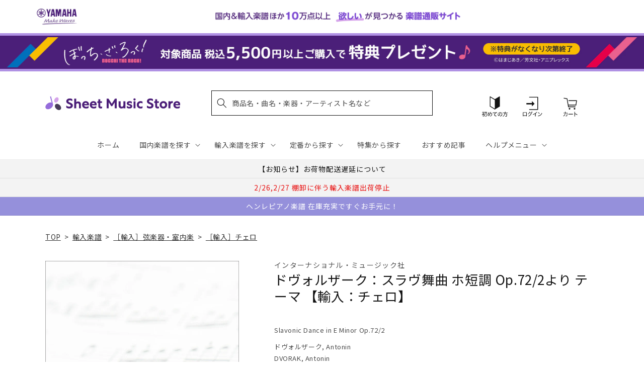

--- FILE ---
content_type: text/html; charset=utf-8
request_url: https://sheetmusic.jp.yamaha.com/products/2600000487993
body_size: 60025
content:
<!doctype html>
<html class="no-js" lang="ja">
  <head>
  <!-- タグによってクロール制御・リダイレクト処理でトップページへ -->
  
  
    
  
    
  
    
    <meta charset="utf-8">
    <meta http-equiv="X-UA-Compatible" content="IE=edge">
    <meta name="viewport" content="width=device-width,initial-scale=1">
    <meta name="theme-color" content="">
    <link rel="canonical" href="https://sheetmusic.jp.yamaha.com/products/2600000487993">
    <link rel="preconnect" href="https://cdn.shopify.com" crossorigin><link rel="icon" type="image/png" href="//sheetmusic.jp.yamaha.com/cdn/shop/files/favicon_32x32.png?v=1663639710"><link rel="preconnect" href="https://fonts.shopifycdn.com" crossorigin><title>
      ドヴォルザーク：スラヴ舞曲 ホ短調 Op.72/2より テーマ 【輸入：チェロ】 | ヤマハの楽譜通販サイト Sheet Music Store
</title>

    
      <meta name="description" content="DVORAK, AntoninSlavonic Dance in E Minor Op.72/2International Music Company">
    

    

<meta property="og:site_name" content="Sheet Music Store">
<meta property="og:url" content="https://sheetmusic.jp.yamaha.com/products/2600000487993">
<meta property="og:title" content="ドヴォルザーク：スラヴ舞曲 ホ短調 Op.72/2より テーマ 【輸入：チェロ】 | ヤマハの楽譜通販サイト Sheet Music Store">
<meta property="og:type" content="product">
<meta property="og:description" content="DVORAK, AntoninSlavonic Dance in E Minor Op.72/2International Music Company"><meta property="og:image" content="http://sheetmusic.jp.yamaha.com/cdn/shop/files/no_image_240131_67ec9aa2-e6d4-4fc8-9a6f-065d05df91e8.jpg?v=1712627987">
  <meta property="og:image:secure_url" content="https://sheetmusic.jp.yamaha.com/cdn/shop/files/no_image_240131_67ec9aa2-e6d4-4fc8-9a6f-065d05df91e8.jpg?v=1712627987">
  <meta property="og:image:width" content="912">
  <meta property="og:image:height" content="1200"><meta property="og:price:amount" content="2,750">
  <meta property="og:price:currency" content="JPY"><meta name="twitter:card" content="summary_large_image">
<meta name="twitter:title" content="ドヴォルザーク：スラヴ舞曲 ホ短調 Op.72/2より テーマ 【輸入：チェロ】 | ヤマハの楽譜通販サイト Sheet Music Store">
<meta name="twitter:description" content="DVORAK, AntoninSlavonic Dance in E Minor Op.72/2International Music Company">


    <link rel="preconnect" href="https://fonts.googleapis.com">
    <link rel="preconnect" href="https://fonts.gstatic.com" crossorigin>
    <link href="https://fonts.googleapis.com/css2?family=Noto+Sans+JP:wght@100;300;400;500;700;900&display=swap" rel="stylesheet">

    <script src="//sheetmusic.jp.yamaha.com/cdn/shop/t/36/assets/global.js?v=16502386947602591041756774873" defer="defer"></script>
    <script>window.performance && window.performance.mark && window.performance.mark('shopify.content_for_header.start');</script><meta name="google-site-verification" content="nvqEk0wRheC6Fxrv84H9qUIdwqOzoqfZnJsBT6LZpaY">
<meta name="facebook-domain-verification" content="6bcadrlpw9xu8y8goa052i5amot1yx">
<meta id="shopify-digital-wallet" name="shopify-digital-wallet" content="/55315660851/digital_wallets/dialog">
<link rel="alternate" type="application/json+oembed" href="https://sheetmusic.jp.yamaha.com/products/2600000487993.oembed">
<script async="async" src="/checkouts/internal/preloads.js?locale=ja-JP"></script>
<script id="shopify-features" type="application/json">{"accessToken":"aa9baa3c73f6cb8bbbd016d5d0a26a00","betas":["rich-media-storefront-analytics"],"domain":"sheetmusic.jp.yamaha.com","predictiveSearch":false,"shopId":55315660851,"locale":"ja"}</script>
<script>var Shopify = Shopify || {};
Shopify.shop = "yamahasms.myshopify.com";
Shopify.locale = "ja";
Shopify.currency = {"active":"JPY","rate":"1.0"};
Shopify.country = "JP";
Shopify.theme = {"name":"sheet-music-store\/main","id":124802433075,"schema_name":"Dawn","schema_version":"2.4.0","theme_store_id":null,"role":"main"};
Shopify.theme.handle = "null";
Shopify.theme.style = {"id":null,"handle":null};
Shopify.cdnHost = "sheetmusic.jp.yamaha.com/cdn";
Shopify.routes = Shopify.routes || {};
Shopify.routes.root = "/";</script>
<script type="module">!function(o){(o.Shopify=o.Shopify||{}).modules=!0}(window);</script>
<script>!function(o){function n(){var o=[];function n(){o.push(Array.prototype.slice.apply(arguments))}return n.q=o,n}var t=o.Shopify=o.Shopify||{};t.loadFeatures=n(),t.autoloadFeatures=n()}(window);</script>
<script id="shop-js-analytics" type="application/json">{"pageType":"product"}</script>
<script defer="defer" async type="module" src="//sheetmusic.jp.yamaha.com/cdn/shopifycloud/shop-js/modules/v2/client.init-shop-cart-sync_0MstufBG.ja.esm.js"></script>
<script defer="defer" async type="module" src="//sheetmusic.jp.yamaha.com/cdn/shopifycloud/shop-js/modules/v2/chunk.common_jll-23Z1.esm.js"></script>
<script defer="defer" async type="module" src="//sheetmusic.jp.yamaha.com/cdn/shopifycloud/shop-js/modules/v2/chunk.modal_HXih6-AF.esm.js"></script>
<script type="module">
  await import("//sheetmusic.jp.yamaha.com/cdn/shopifycloud/shop-js/modules/v2/client.init-shop-cart-sync_0MstufBG.ja.esm.js");
await import("//sheetmusic.jp.yamaha.com/cdn/shopifycloud/shop-js/modules/v2/chunk.common_jll-23Z1.esm.js");
await import("//sheetmusic.jp.yamaha.com/cdn/shopifycloud/shop-js/modules/v2/chunk.modal_HXih6-AF.esm.js");

  window.Shopify.SignInWithShop?.initShopCartSync?.({"fedCMEnabled":true,"windoidEnabled":true});

</script>
<script>(function() {
  var isLoaded = false;
  function asyncLoad() {
    if (isLoaded) return;
    isLoaded = true;
    var urls = ["https:\/\/searchanise-ef84.kxcdn.com\/widgets\/shopify\/init.js?a=2o6q8h7G7z\u0026shop=yamahasms.myshopify.com"];
    for (var i = 0; i < urls.length; i++) {
      var s = document.createElement('script');
      s.type = 'text/javascript';
      s.async = true;
      s.src = urls[i];
      var x = document.getElementsByTagName('script')[0];
      x.parentNode.insertBefore(s, x);
    }
  };
  if(window.attachEvent) {
    window.attachEvent('onload', asyncLoad);
  } else {
    window.addEventListener('load', asyncLoad, false);
  }
})();</script>
<script id="__st">var __st={"a":55315660851,"offset":32400,"reqid":"21407f71-9092-4feb-97a2-64b51954dfdb-1769414355","pageurl":"sheetmusic.jp.yamaha.com\/products\/2600000487993","u":"b78e451dc9b1","p":"product","rtyp":"product","rid":6910605197363};</script>
<script>window.ShopifyPaypalV4VisibilityTracking = true;</script>
<script id="captcha-bootstrap">!function(){'use strict';const t='contact',e='account',n='new_comment',o=[[t,t],['blogs',n],['comments',n],[t,'customer']],c=[[e,'customer_login'],[e,'guest_login'],[e,'recover_customer_password'],[e,'create_customer']],r=t=>t.map((([t,e])=>`form[action*='/${t}']:not([data-nocaptcha='true']) input[name='form_type'][value='${e}']`)).join(','),a=t=>()=>t?[...document.querySelectorAll(t)].map((t=>t.form)):[];function s(){const t=[...o],e=r(t);return a(e)}const i='password',u='form_key',d=['recaptcha-v3-token','g-recaptcha-response','h-captcha-response',i],f=()=>{try{return window.sessionStorage}catch{return}},m='__shopify_v',_=t=>t.elements[u];function p(t,e,n=!1){try{const o=window.sessionStorage,c=JSON.parse(o.getItem(e)),{data:r}=function(t){const{data:e,action:n}=t;return t[m]||n?{data:e,action:n}:{data:t,action:n}}(c);for(const[e,n]of Object.entries(r))t.elements[e]&&(t.elements[e].value=n);n&&o.removeItem(e)}catch(o){console.error('form repopulation failed',{error:o})}}const l='form_type',E='cptcha';function T(t){t.dataset[E]=!0}const w=window,h=w.document,L='Shopify',v='ce_forms',y='captcha';let A=!1;((t,e)=>{const n=(g='f06e6c50-85a8-45c8-87d0-21a2b65856fe',I='https://cdn.shopify.com/shopifycloud/storefront-forms-hcaptcha/ce_storefront_forms_captcha_hcaptcha.v1.5.2.iife.js',D={infoText:'hCaptchaによる保護',privacyText:'プライバシー',termsText:'利用規約'},(t,e,n)=>{const o=w[L][v],c=o.bindForm;if(c)return c(t,g,e,D).then(n);var r;o.q.push([[t,g,e,D],n]),r=I,A||(h.body.append(Object.assign(h.createElement('script'),{id:'captcha-provider',async:!0,src:r})),A=!0)});var g,I,D;w[L]=w[L]||{},w[L][v]=w[L][v]||{},w[L][v].q=[],w[L][y]=w[L][y]||{},w[L][y].protect=function(t,e){n(t,void 0,e),T(t)},Object.freeze(w[L][y]),function(t,e,n,w,h,L){const[v,y,A,g]=function(t,e,n){const i=e?o:[],u=t?c:[],d=[...i,...u],f=r(d),m=r(i),_=r(d.filter((([t,e])=>n.includes(e))));return[a(f),a(m),a(_),s()]}(w,h,L),I=t=>{const e=t.target;return e instanceof HTMLFormElement?e:e&&e.form},D=t=>v().includes(t);t.addEventListener('submit',(t=>{const e=I(t);if(!e)return;const n=D(e)&&!e.dataset.hcaptchaBound&&!e.dataset.recaptchaBound,o=_(e),c=g().includes(e)&&(!o||!o.value);(n||c)&&t.preventDefault(),c&&!n&&(function(t){try{if(!f())return;!function(t){const e=f();if(!e)return;const n=_(t);if(!n)return;const o=n.value;o&&e.removeItem(o)}(t);const e=Array.from(Array(32),(()=>Math.random().toString(36)[2])).join('');!function(t,e){_(t)||t.append(Object.assign(document.createElement('input'),{type:'hidden',name:u})),t.elements[u].value=e}(t,e),function(t,e){const n=f();if(!n)return;const o=[...t.querySelectorAll(`input[type='${i}']`)].map((({name:t})=>t)),c=[...d,...o],r={};for(const[a,s]of new FormData(t).entries())c.includes(a)||(r[a]=s);n.setItem(e,JSON.stringify({[m]:1,action:t.action,data:r}))}(t,e)}catch(e){console.error('failed to persist form',e)}}(e),e.submit())}));const S=(t,e)=>{t&&!t.dataset[E]&&(n(t,e.some((e=>e===t))),T(t))};for(const o of['focusin','change'])t.addEventListener(o,(t=>{const e=I(t);D(e)&&S(e,y())}));const B=e.get('form_key'),M=e.get(l),P=B&&M;t.addEventListener('DOMContentLoaded',(()=>{const t=y();if(P)for(const e of t)e.elements[l].value===M&&p(e,B);[...new Set([...A(),...v().filter((t=>'true'===t.dataset.shopifyCaptcha))])].forEach((e=>S(e,t)))}))}(h,new URLSearchParams(w.location.search),n,t,e,['guest_login'])})(!0,!0)}();</script>
<script integrity="sha256-4kQ18oKyAcykRKYeNunJcIwy7WH5gtpwJnB7kiuLZ1E=" data-source-attribution="shopify.loadfeatures" defer="defer" src="//sheetmusic.jp.yamaha.com/cdn/shopifycloud/storefront/assets/storefront/load_feature-a0a9edcb.js" crossorigin="anonymous"></script>
<script data-source-attribution="shopify.dynamic_checkout.dynamic.init">var Shopify=Shopify||{};Shopify.PaymentButton=Shopify.PaymentButton||{isStorefrontPortableWallets:!0,init:function(){window.Shopify.PaymentButton.init=function(){};var t=document.createElement("script");t.src="https://sheetmusic.jp.yamaha.com/cdn/shopifycloud/portable-wallets/latest/portable-wallets.ja.js",t.type="module",document.head.appendChild(t)}};
</script>
<script data-source-attribution="shopify.dynamic_checkout.buyer_consent">
  function portableWalletsHideBuyerConsent(e){var t=document.getElementById("shopify-buyer-consent"),n=document.getElementById("shopify-subscription-policy-button");t&&n&&(t.classList.add("hidden"),t.setAttribute("aria-hidden","true"),n.removeEventListener("click",e))}function portableWalletsShowBuyerConsent(e){var t=document.getElementById("shopify-buyer-consent"),n=document.getElementById("shopify-subscription-policy-button");t&&n&&(t.classList.remove("hidden"),t.removeAttribute("aria-hidden"),n.addEventListener("click",e))}window.Shopify?.PaymentButton&&(window.Shopify.PaymentButton.hideBuyerConsent=portableWalletsHideBuyerConsent,window.Shopify.PaymentButton.showBuyerConsent=portableWalletsShowBuyerConsent);
</script>
<script data-source-attribution="shopify.dynamic_checkout.cart.bootstrap">document.addEventListener("DOMContentLoaded",(function(){function t(){return document.querySelector("shopify-accelerated-checkout-cart, shopify-accelerated-checkout")}if(t())Shopify.PaymentButton.init();else{new MutationObserver((function(e,n){t()&&(Shopify.PaymentButton.init(),n.disconnect())})).observe(document.body,{childList:!0,subtree:!0})}}));
</script>
<script id="sections-script" data-sections="main-product,header,footer" defer="defer" src="//sheetmusic.jp.yamaha.com/cdn/shop/t/36/compiled_assets/scripts.js?v=20083"></script>
<script>window.performance && window.performance.mark && window.performance.mark('shopify.content_for_header.end');</script>


    <style data-shopify>
      @font-face {
  font-family: Assistant;
  font-weight: 400;
  font-style: normal;
  font-display: swap;
  src: url("//sheetmusic.jp.yamaha.com/cdn/fonts/assistant/assistant_n4.9120912a469cad1cc292572851508ca49d12e768.woff2") format("woff2"),
       url("//sheetmusic.jp.yamaha.com/cdn/fonts/assistant/assistant_n4.6e9875ce64e0fefcd3f4446b7ec9036b3ddd2985.woff") format("woff");
}

      @font-face {
  font-family: Assistant;
  font-weight: 700;
  font-style: normal;
  font-display: swap;
  src: url("//sheetmusic.jp.yamaha.com/cdn/fonts/assistant/assistant_n7.bf44452348ec8b8efa3aa3068825305886b1c83c.woff2") format("woff2"),
       url("//sheetmusic.jp.yamaha.com/cdn/fonts/assistant/assistant_n7.0c887fee83f6b3bda822f1150b912c72da0f7b64.woff") format("woff");
}

      
      
      @font-face {
  font-family: Assistant;
  font-weight: 400;
  font-style: normal;
  font-display: swap;
  src: url("//sheetmusic.jp.yamaha.com/cdn/fonts/assistant/assistant_n4.9120912a469cad1cc292572851508ca49d12e768.woff2") format("woff2"),
       url("//sheetmusic.jp.yamaha.com/cdn/fonts/assistant/assistant_n4.6e9875ce64e0fefcd3f4446b7ec9036b3ddd2985.woff") format("woff");
}


      :root {
        --font-body-family: 'Noto Sans JP', Assistant, sans-serif;
        --font-body-style: normal;
        --font-body-weight: 400;
        --font-body-weight-bold: 700;

        --font-heading-family: 'Noto Sans JP', Assistant, sans-serif;
        --font-heading-style: normal;
        --font-heading-weight: 400;

        --font-body-scale: 1.0;
        --font-heading-scale: 1.0;

        --color-base-text: 18, 18, 18;
        --color-shadow: 18, 18, 18;
        --color-base-background-1: 255, 255, 255;
        --color-base-background-2: 243, 243, 243;
        --color-base-solid-button-labels: 255, 255, 255;
        --color-base-outline-button-labels: 18, 18, 18;
        --color-base-accent-1: 18, 18, 18;
        --color-base-accent-2: 75, 30, 120;
        --payment-terms-background-color: #FFFFFF;

        --gradient-base-background-1: #FFFFFF;
        --gradient-base-background-2: #F3F3F3;
        --gradient-base-accent-1: #121212;
        --gradient-base-accent-2: #4b1e78;

        --media-padding: px;
        --media-border-opacity: 0.0;
        --media-border-width: px;
        --media-radius: px;
        --media-shadow-opacity: 0.0;
        --media-shadow-horizontal-offset: px;
        --media-shadow-vertical-offset: px;
        --media-shadow-blur-radius: px;
        --media-shadow-visible: 0;

        --page-width: 120rem;
        --page-width-margin: 0rem;

        --card-image-padding: 0.0rem;
        --card-corner-radius: 0.0rem;
        --card-text-alignment: ;
        --card-border-width: 0.0rem;
        --card-border-opacity: 0.0;
        --card-shadow-opacity: 0.0;
        --card-shadow-visible: 0;
        --card-shadow-horizontal-offset: 0.0rem;
        --card-shadow-vertical-offset: 0.0rem;
        --card-shadow-blur-radius: 0.0rem;

        --badge-corner-radius: 0.0rem;

        --popup-border-width: px;
        --popup-border-opacity: 0.0;
        --popup-corner-radius: px;
        --popup-shadow-opacity: 0.0;
        --popup-shadow-horizontal-offset: px;
        --popup-shadow-vertical-offset: px;
        --popup-shadow-blur-radius: px;

        --drawer-border-width: px;
        --drawer-border-opacity: 0.0;
        --drawer-shadow-opacity: 0.0;
        --drawer-shadow-horizontal-offset: px;
        --drawer-shadow-vertical-offset: px;
        --drawer-shadow-blur-radius: px;

        --spacing-sections-desktop: px;
        --spacing-sections-mobile: 20px;

        --grid-desktop-vertical-spacing: px;
        --grid-desktop-horizontal-spacing: px;
        --grid-mobile-vertical-spacing: 0px;
        --grid-mobile-horizontal-spacing: 0px;

        --text-boxes-border-opacity: 0.0;
        --text-boxes-border-width: px;
        --text-boxes-radius: px;
        --text-boxes-shadow-opacity: 0.0;
        --text-boxes-shadow-visible: 0;
        --text-boxes-shadow-horizontal-offset: px;
        --text-boxes-shadow-vertical-offset: px;
        --text-boxes-shadow-blur-radius: px;

        --buttons-radius: px;
        --buttons-radius-outset: 0px;
        --buttons-border-width: 0px;
        --buttons-border-opacity: 0.0;
        --buttons-shadow-opacity: 0.0;
        --buttons-shadow-visible: 0;
        --buttons-shadow-horizontal-offset: px;
        --buttons-shadow-vertical-offset: px;
        --buttons-shadow-blur-radius: px;
        --buttons-border-offset: 0px;

        --inputs-radius: px;
        --inputs-border-width: px;
        --inputs-border-opacity: 0.0;
        --inputs-shadow-opacity: 0.0;
        --inputs-shadow-horizontal-offset: px;
        --inputs-margin-offset: 0px;
        --inputs-shadow-vertical-offset: px;
        --inputs-shadow-blur-radius: px;
        --inputs-radius-outset: 0px;

        --variant-pills-radius: px;
        --variant-pills-border-width: px;
        --variant-pills-border-opacity: 0.0;
        --variant-pills-shadow-opacity: 0.0;
        --variant-pills-shadow-horizontal-offset: px;
        --variant-pills-shadow-vertical-offset: px;
        --variant-pills-shadow-blur-radius: px;
      }

      *,
      *::before,
      *::after {
        box-sizing: inherit;
      }

      html {
        box-sizing: border-box;
        font-size: calc(var(--font-body-scale) * 62.5%);
        height: 100%;
      }

      body {
        display: grid;
        grid-template-rows: auto auto 1fr auto;
        grid-template-columns: 100%;
        min-height: 100%;
        margin: 0;
        font-size: 1.5rem;
        letter-spacing: 0.06rem;
        line-height: calc(1 + 0.8 / var(--font-body-scale));
        font-family: var(--font-body-family);
        font-style: var(--font-body-style);
        font-weight: var(--font-body-weight);
      }

      @media screen and (min-width: 750px) {
        body {
          font-size: 1.6rem;
        }
      }
    </style>

    <link href="//sheetmusic.jp.yamaha.com/cdn/shop/t/36/assets/base.css?v=125237865553879687801731460527" rel="stylesheet" type="text/css" media="all" />
    <link href="//sheetmusic.jp.yamaha.com/cdn/shop/t/36/assets/base-custom.css?v=131297297949187365031757293504" rel="stylesheet" type="text/css" media="all" />
<link rel="preload" as="font" href="//sheetmusic.jp.yamaha.com/cdn/fonts/assistant/assistant_n4.9120912a469cad1cc292572851508ca49d12e768.woff2" type="font/woff2" crossorigin><link rel="preload" as="font" href="//sheetmusic.jp.yamaha.com/cdn/fonts/assistant/assistant_n4.9120912a469cad1cc292572851508ca49d12e768.woff2" type="font/woff2" crossorigin>
    

    <script>document.documentElement.className = document.documentElement.className.replace('no-js', 'js');</script>

<script>
<!-- Google Tag Manager -->

var suid= '';

(function(w,d,s,l,i){w[l]=w[l]||[];w[l].push({'gtm.start':
new Date().getTime(),event:'gtm.js'});var f=d.getElementsByTagName(s)[0],
j=d.createElement(s),dl=l!='dataLayer'?'&l='+l:'';j.async=true;j.src=
'https://www.googletagmanager.com/gtm.js?id='+i+dl;f.parentNode.insertBefore(j,f);
})(window,document,'script','dataLayer','GTM-W8PRTRS');
</script>
<!-- End Google Tag Manager -->
  

<!-- BEGIN app block: shopify://apps/glood-product-recommendations/blocks/app-embed/6e79d991-1504-45bb-88e3-1fb55a4f26cd -->













<script
  id="glood-loader"
  page-enabled="true"
>
  (function () {
    function generateUUID() {
      const timestampInSecs = Math.floor(Date.now() / 1000);
      if (typeof window.crypto.randomUUID === 'function') {
        return `${timestampInSecs}-${window.crypto.randomUUID()}`;
      }
      const generateUID = () =>
        ([1e7] + -1e3 + -4e3 + -8e3 + -1e11).replace(/[018]/g, c =>
            (
            c ^
            (Math.random() * 16 >> c / 4)
          ).toString(16)
        );
      return `${timestampInSecs}-${generateUID()}`;
    }

    function setCookie(name, value, days) {
      if(!days){
        document.cookie = `${name}=${value}; path=/`;
        return;
      }
      const expires = new Date(Date.now() + days * 24 * 60 * 60 * 1000).toUTCString();
      document.cookie = `${name}=${value}; expires=${expires}; path=/`;
    }

    function getCookie(name) {
      const nameEQ = name + "=";
      const cookies = document.cookie.split(';');
      for (let i = 0; i < cookies.length; i++) {
        let cookie = cookies[i].trim();
        if (cookie.indexOf(nameEQ) === 0) return cookie.substring(nameEQ.length);
      }
      return null;
    }

    let uuid = getCookie('rk_uid');

    // Set the cookie with rk_uid key only if it doesn't exist
    if (!uuid) {
      uuid = generateUUID();
      
        setCookie('rk_uid', uuid); // setting cookie for a session
      
    }

    document.addEventListener("visitorConsentCollected", (event) => {
      if(event.detail.preferencesAllowed && event.detail.analyticsAllowed && event.detail.marketingAllowed){
        setCookie('rk_uid', uuid, 365); // setting cookie for a year
      }
    });

    let customer = {};
    if ("") {
      customer = {
        acceptsMarketing: false,
        b2b: false,
        email: "",
        firstName: "",
        hasAccount: null,
        id: 0,
        lastName: "",
        name: "",
        ordersCount: 0,
        phone: "",
        tags: null,
        totalSpent: 0,
        address: null,
      };
    }
    function initializeGloodObject() {
      window.glood = {
        config: {
          uid: uuid,
          pageUrl: "sheetmusic.jp.yamaha.com" + "/products/2600000487993",
          pageType: 'product'
        },
        shop: {
          myShopifyDomain: "yamahasms.myshopify.com",
          locale: "ja",
          currencyCode: "JPY",
          moneyFormat: "{{amount_no_decimals}} 円（税込）",
          id: "55315660851",
          domain: "sheetmusic.jp.yamaha.com",
          currencyRate: window.Shopify?.currency?.rate || 1,
        },
        shopify: {
          rootUrl: "/"
        },
        localization: {
          country: "JP",
          market: {
            handle: "jp",
            id: "2150793267"
          },
          language: {
            locale: "ja",
            primary: true,
            rootUrl: "/"
          },
          currency: "JPY"
        },
        product: {"id":6910605197363,"title":"ドヴォルザーク：スラヴ舞曲 ホ短調 Op.72\/2より テーマ 【輸入：チェロ】","handle":"2600000487993","description":"\u003cspan style=\"display: none;\"\u003eDVORAK, Antonin\u003c\/span\u003e\u003cspan style=\"display: none;\"\u003eSlavonic Dance in E Minor Op.72\/2\u003c\/span\u003e\u003cspan style=\"display: none;\"\u003eInternational Music Company\u003c\/span\u003e","published_at":"2023-04-18T12:40:10+09:00","created_at":"2023-04-18T12:40:11+09:00","vendor":"インターナショナル・ミュージック社","type":"［輸入］弦楽器・室内楽","tags":["チェロとピアノ","［輸入］チェロ"],"price":275000,"price_min":275000,"price_max":275000,"available":true,"price_varies":false,"compare_at_price":null,"compare_at_price_min":0,"compare_at_price_max":0,"compare_at_price_varies":false,"variants":[{"id":41268752678963,"title":"Default Title","option1":"Default Title","option2":null,"option3":null,"sku":"GYS00048799","requires_shipping":true,"taxable":true,"featured_image":null,"available":true,"name":"ドヴォルザーク：スラヴ舞曲 ホ短調 Op.72\/2より テーマ 【輸入：チェロ】","public_title":null,"options":["Default Title"],"price":275000,"weight":0,"compare_at_price":null,"inventory_management":null,"barcode":"2600000487993","requires_selling_plan":false,"selling_plan_allocations":[],"quantity_rule":{"min":1,"max":null,"increment":1}}],"images":["\/\/sheetmusic.jp.yamaha.com\/cdn\/shop\/files\/no_image_240131_67ec9aa2-e6d4-4fc8-9a6f-065d05df91e8.jpg?v=1712627987"],"featured_image":"\/\/sheetmusic.jp.yamaha.com\/cdn\/shop\/files\/no_image_240131_67ec9aa2-e6d4-4fc8-9a6f-065d05df91e8.jpg?v=1712627987","options":["Title"],"media":[{"alt":null,"id":23124020559923,"position":1,"preview_image":{"aspect_ratio":0.76,"height":1200,"width":912,"src":"\/\/sheetmusic.jp.yamaha.com\/cdn\/shop\/files\/no_image_240131_67ec9aa2-e6d4-4fc8-9a6f-065d05df91e8.jpg?v=1712627987"},"aspect_ratio":0.76,"height":1200,"media_type":"image","src":"\/\/sheetmusic.jp.yamaha.com\/cdn\/shop\/files\/no_image_240131_67ec9aa2-e6d4-4fc8-9a6f-065d05df91e8.jpg?v=1712627987","width":912}],"requires_selling_plan":false,"selling_plan_groups":[],"content":"\u003cspan style=\"display: none;\"\u003eDVORAK, Antonin\u003c\/span\u003e\u003cspan style=\"display: none;\"\u003eSlavonic Dance in E Minor Op.72\/2\u003c\/span\u003e\u003cspan style=\"display: none;\"\u003eInternational Music Company\u003c\/span\u003e"},
        collection: null,
        customer,
        cart: {"note":null,"attributes":{},"original_total_price":0,"total_price":0,"total_discount":0,"total_weight":0.0,"item_count":0,"items":[],"requires_shipping":false,"currency":"JPY","items_subtotal_price":0,"cart_level_discount_applications":[],"checkout_charge_amount":0},
        version: "v2",
        storefrontTemplateUrl: "",
        appEmbedSettings: {"enable-design-mode-preview":false,"load-glood-ai-bundles":true,"saperateBlockAPICalls":false,"init-event-name":"","jsCode":"","custom_styles":"","enableRecommendationV3":false,"enableReleaseCandiatePreview":false,"wait-for-privacy-consent":false,"disable-rk-styles":false,"add-glide-init-timeouts":false},
        theme: {
          id: window.Shopify.theme?.id, // Since liquid theme object from shopify is depricated
          themeStoreId: window.Shopify.theme?.theme_store_id
        },
        insideShopifyEditor: false
      };
    }

    
      initializeGloodObject();
    

    try{
      function func(){
        
      }
      func();
    } catch(error){
      console.warn('GLOOD.AI: Error in js code from app-embed', error)
    };
  })();

  function _handleGloodEditorV3SectionError(sectionId) {
    const sectionElement = document.querySelector(`#rk-widget-${sectionId}`);
    const errorText = "Glood製品レコメンデーションセクション（ID：__SECTION_ID__）が表示されていません。以下の手順に従って、正しく読み込まれていることを確認してください。予期される場合は無視してください。".replace('__SECTION_ID__', sectionId)
    if (sectionElement && sectionElement.getAttribute('data-inside-shopify-editor') === 'true' && false) {
      sectionElement.innerHTML = `
        <div style="
            padding: 28px;
            background: #ffffff;
            border-radius: 12px;
            box-shadow: 0 4px 12px rgba(0, 0, 0, 0.1);
            margin: 32px auto;
            border: 1px solid #E2E8F0;
            font-family: 'Inter', -apple-system, BlinkMacSystemFont, 'Segoe UI', Roboto, Oxygen, Ubuntu, Cantarell, sans-serif;
            margin-top: 40px;
            margin-bottom: 40px;
        ">
            <h2 style="
                margin-bottom: 10px;
                font-size: 16px;
                font-weight: 700;
                display: flex;
                align-items: center;
                gap: 8px;
            ">
                ${errorText}
            </h2>

            <div style="
                color: #374151;
                font-size: 15px;
                line-height: 1.6;
            ">
                <ul style="
                    margin: 0;
                    padding-left: 20px;
                    list-style-type: disc;
                    font-size: 14px;
                ">
                    <li style="margin-bottom: 10px;">このセクションがGlood.AIアプリで作成され、有効になっていることを確認してください。</li>
                    <li style="margin-bottom: 10px;">V3テンプレートが正しく設定されていることを確認してください。</li>
                    <li style="margin-bottom: 10px;">AIレコメンデーション、除外された製品とタグ、フィルター条件などのセクション設定を確認してください。</li>
                    <li style="margin-bottom: 10px;">
                        このセクションが最近表示された場合、またはこのページから意図的に除外されている場合は、このメッセージを無視してください。
                    </li>
                    <li style="margin-bottom: 10px;">
                        さらにサポートが必要ですか？
                        <a href="mailto:support@glood.ai" style="
                            color: #2563EB;
                            font-weight: 500;
                            text-decoration: none;
                        ">サポートチームにお気軽にお問い合わせください。</a>.
                    </li>
                </ul>

                <div style="
                    margin-top: 20px;
                    padding: 12px;
                    border-left: 4px solid #CBD5E0;
                    background: #F8FAFC;
                    color: #64748B;
                    font-style: italic;
                    font-size: 14px;
                ">
                    <b>注：このメッセージはエディターでのみ表示され、ストア訪問者には表示されません。</b>
                </div>
            </div>
        </div>
      `;
    } else if (sectionElement && sectionElement.getAttribute('data-inside-shopify-editor') === 'true' && !false) {
      sectionElement.innerHTML = `
        <div style="
            padding: 28px;
            background: #ffffff;
            border-radius: 12px;
            box-shadow: 0 4px 12px rgba(0, 0, 0, 0.1);
            margin: 32px auto;
            border: 1px solid #E2E8F0;
            font-family: 'Inter', -apple-system, BlinkMacSystemFont, 'Segoe UI', Roboto, Oxygen, Ubuntu, Cantarell, sans-serif;
            margin-top: 40px;
            margin-bottom: 40px;
        ">
            <h2 style="
                margin-bottom: 10px;
                font-size: 16px;
                font-weight: 700;
                display: flex;
                align-items: center;
                gap: 8px;
            ">
                ${errorText}
            </h2>

            <div style="
                color: #374151;
                font-size: 15px;
                line-height: 1.6;
            ">

                <ul style="
                    margin: 0;
                    padding-left: 20px;
                    list-style-type: disc;
                    font-size: 14px;
                ">
                    <li style="margin-bottom: 10px;">このIDのセクションが存在し、Glood.AIアプリで正しく設定されていることを確認してください。</li>
                    <li style="margin-bottom: 10px;">正しいテンプレートがこのセクションに割り当てられていることを確認してください。</li>
                    <li style="margin-bottom: 10px;">
                        このセクションが最近表示された場合、またはこのページから意図的に除外されている場合は、このメッセージを無視してください。
                    </li>
                    <li style="margin-bottom: 10px;">
                        さらにサポートが必要ですか？
                        <a href="mailto:support@glood.ai" style="
                            color: #2563EB;
                            font-weight: 500;
                            text-decoration: none;
                        ">サポートチームにお気軽にお問い合わせください。</a>.
                    </li>
                </ul>

                <div style="
                    margin-top: 20px;
                    padding: 12px;
                    border-left: 4px solid #CBD5E0;
                    background: #F8FAFC;
                    color: #64748B;
                    font-style: italic;
                    font-size: 14px;
                ">
                    <b>注：このメッセージはエディターでのみ表示され、ストア訪問者には表示されません。</b>
                </div>
            </div>
        </div>
      `
    }
  }
</script>




  <script
    id="rk-app-bundle-main-js"
    src="https://cdn.shopify.com/extensions/019b7745-ac18-7bf4-8204-83b79876332f/recommendation-kit-120/assets/glood-ai-bundles.js"
    type="text/javascript"
    defer
  ></script>
  <link
    href="https://cdn.shopify.com/extensions/019b7745-ac18-7bf4-8204-83b79876332f/recommendation-kit-120/assets/glood-ai-bundles-styles.css"
    rel="stylesheet"
    type="text/css"
    media="print"
    onload="this.media='all'"
  >




  
    <script
      id="rk-app-embed-main-js"
      src="https://cdn.shopify.com/extensions/019b7745-ac18-7bf4-8204-83b79876332f/recommendation-kit-120/assets/glood-ai-recommendations.js"
      type="text/javascript"
      defer
    ></script>
  



    
      <link
        href="https://cdn.shopify.com/extensions/019b7745-ac18-7bf4-8204-83b79876332f/recommendation-kit-120/assets/glood-ai-recommendations-styles.css"
        rel="stylesheet"
        type="text/css"
        media="print"
        onload="this.media='all'"
      >
  

  <style>
    .__gai-skl-cont {
      gap: 5px;
      width: 100%;
    }

    .__gai-skl-card {
      display: flex;
      flex-direction: column;
      gap: 10px;
      width: 100%;
      border-radius: 10px;
    }

    .__gai-skl-img {
      width: 100%;
      background-color: #f0f0f0;
      border-radius: 10px;
    }

    .__gai-skl-text {
      width: 100%;
      height: 20px;
      background-color: #f0f0f0;
      border-radius: 5px;
    }

    .__gai-shimmer-effect {
      display: block !important;
      background: linear-gradient(
        90deg,
        rgba(200, 200, 200, 0.3) 25%,
        rgba(200, 200, 200, 0.5) 50%,
        rgba(200, 200, 200, 0.3) 75%
      );
      background-size: 200% 100%;
      animation: skeleton-loading 1.5s infinite;
      border-radius: 4px;
    }

    .__gai-skl-buy-btn {
      width: 100%;
      height: 40px;
      margin-left: 0;
      border-radius: 10px;
    }

    .__gai-btn-full-width {
      width: 100%;
      margin-left: 0;
    }

    .__gai-skl-header {
      width: 100%;
      display: flex;
      justify-content: start;
      align-items: center;
      padding: 12px 0 12px 0;
    }

    .__gai-skl-amz-small {
      display: block;
      margin-top: 10px;
    }

    .__gai-skl-title {
      width: 50%;
      height: 26px;
      border-radius: 10px;
    }

    .__gai-skl-amazon {
      display: flex;
      align-items: center;
      justify-content: start;
      flex-direction: column;
    }

    .__gai-skl-amazon .__gai-skl-card {
      display: flex;
      justify-content: start;
      align-items: start;
      flex-direction: row;
    }

    .__gai-skl-amazon .__gai-skl-img {
      width: 50%;
      max-width: 100px;
    }

    .__gai-skl-holder {
      display: flex;
      flex-direction: column;
      gap: 10px;
      width: 100%;
    }

    @media screen and (max-width: 768px) and (min-width: 481px) {
      .__gai-skl-amazon .__gai-skl-img {
        max-width: 150px;
      }
    }

    @media screen and (min-width: 768px) {
      .__gai-skl-buy-btn {
        width: 140px;
        height: 40px;
        margin-left: 30px;
      }
      .__gai-skl-amazon {
        flex-direction: row;
      }

      .__gai-skl-amazon .__gai-skl-img {
        width: 100%;
        max-width: 100%;
      }

      .__gai-skl-amz-small {
        display: none !important;
      }

      .__gai-skl-cont {
        gap: 20px;
      }

      .__gai-atc-skl {
        display: none !important;
      }
      .__gai-skl-header {
        justify-content: center;
        padding: 20px 0 20px 0;
      }

      .__gai-skl-title {
        height: 26px;
      }

      .__gai-skl-amazon .__gai-skl-card {
        max-width: 600px;
        flex-direction: column;
      }
    }

    /* Keyframes for animation */
    @keyframes skeleton-loading {
      0% {
        background-position: 200% 0;
      }

      100% {
        background-position: -200% 0;
      }
    }

    .__gai-amz-details {
      display: none;
    }

    .__gai-skl-amz-saperator {
      display: flex;
      justify-content: center;
      align-items: center;
    }

    @media screen and (min-width: 768px) {
      .__gai-amz-details {
        display: flex;
        width: 100%;
        max-width: 25%;
        flex-direction: column;
        justify-items: center;
        align-items: center;
      }
      .__gai-skl-amz-mob-tit {
        display: none;
      }
    }

    .__gai-amz-prc {
      margin-bottom: 6px;
      height: 20px;
    }
  </style>



  <style>
    
  </style>


<!-- END app block --><!-- BEGIN app block: shopify://apps//blocks/pre-order-app/290ed845-6a31-49a7-a244-443963fc8b13 --><!-- BEGIN app snippet: settings-json -->
<script id='ruffruff-pre-order-settings-json' type='application/json'>{"cacheDateTime": "1769414355","domain": "sheetmusic.jp.yamaha.com","shopId": "55315660851","preOrderBadgeCondition": "none","preOrderBadgeTitle": "","hideCopyright": true,"backInStockEnabled": false,"backInStockCustomizeEnabled": false,"backInStockButtonName": "再入荷通知を受け取る","backInStockProductMessage": "登録すると、この商品の再入荷のお知らせを受け取ることができます。","backInStockModalTitle": "再入荷通知を受け取る","backInStockModalDescription": "登録すると、この商品の再入荷のお知らせを受け取ることができます。","backInStockModalThanksMessage": "再入荷通知の登録が完了しました。","backInStockExcludedCollections": [],"backInStockExcludedProducts": [],"customizeEnabled": false,"cartCheckoutValidation": "onlySamePreOrderRule","cartValidationEnabled": true,"checkoutValidationEnabled": false,"productValidationEnabled": true,"outOfConditionValidationEnabled": false,"outOfConditionValidationMessage": "カート内に現在注文できない商品が含まれています。","productMessagePropertyName": "Note","cartButtonBackgroundColor": "#FFFFFF","cartButtonTextColor": "#121212","cartButtonIfNotMetBackgroundColor": "#FFFFFF","cartButtonIfNotMetTextColor": "#121212","backInStockButtonBackgroundColor": "#FFFFFF","backInStockButtonTextColor": "#121212","cartValidationMessage": "カート内に同時に注文できない商品が含まれています。","checkoutValidationMessage": "カート内に同時に注文できない商品が含まれています。","productValidationMessage": "カート内に同時に注文できない商品が含まれています。","purchaseQuantityLimitMessage": "購入可能数の上限を超過している商品があるため購入できません。"}</script>
<!-- END app snippet --><!-- BEGIN app snippet: customer-json --><script id='ruffruff-pre-order-customer-json' type='application/json'>{"cacheDateTime": "1769414355","hasAccount": false,"tags": []}</script>
<!-- END app snippet --><!-- BEGIN app snippet: product-json -->
<script id='ruffruff-pre-order-product-json' type='application/json'>{"cacheDateTime": "1769414355","defaultVariantId": "41268752678963","handle": "2600000487993","hasOnlyDefaultVariant": true,"id": "6910605197363","title": "ドヴォルザーク：スラヴ舞曲 ホ短調 Op.72/2より テーマ 【輸入：チェロ】","variants": {"41268752678963": {"available": true,"id": "41268752678963","inventoryPolicy": "deny","isBackInStock": false,"preOrderRule":null,"productId": "6910605197363","quantity": 0,"requiresSellingPlan": false,"sellingPlanGroup":null,"title": "ドヴォルザーク：スラヴ舞曲 ホ短調 Op.72/2より テーマ 【輸入：チェロ】"}}}</script>
<!-- END app snippet --><script src="https://cdn.shopify.com/extensions/019b5888-8287-78ea-808c-bc21099b72c0/version-175/assets/ruffruff-pre-order.js" type="text/javascript" defer="defer"></script><link href="//cdn.shopify.com/extensions/019b5888-8287-78ea-808c-bc21099b72c0/version-175/assets/ruffruff-pre-order.css" rel="stylesheet" type="text/css" media="all" />
<!-- END app block --><!-- BEGIN app block: shopify://apps/rt-page-speed-booster/blocks/app-embed/4a6fa896-93b0-4e15-9d32-c2311aca53bb --><script>
  window.roarJs = window.roarJs || {};
  roarJs.QuicklinkConfig = {
    metafields: {
      shop: "yamahasms.myshopify.com",
      settings: {"customized":{"enabled":"0","option":"intensity","intensity":"150"},"mobile":{"enabled":"0","option":"intensity","intensity":"150"}},
      moneyFormat: "{{amount_no_decimals}} 円（税込）"
    }
  }
</script>
<script src='https://cdn.shopify.com/extensions/019b6b0f-4023-7492-aa67-5410b9565fa4/booster-2/assets/quicklink.js' defer></script>


<!-- END app block --><!-- BEGIN app block: shopify://apps/pagefly-page-builder/blocks/app-embed/83e179f7-59a0-4589-8c66-c0dddf959200 -->

<!-- BEGIN app snippet: pagefly-cro-ab-testing-main -->







<script>
  ;(function () {
    const url = new URL(window.location)
    const viewParam = url.searchParams.get('view')
    if (viewParam && viewParam.includes('variant-pf-')) {
      url.searchParams.set('pf_v', viewParam)
      url.searchParams.delete('view')
      window.history.replaceState({}, '', url)
    }
  })()
</script>



<script type='module'>
  
  window.PAGEFLY_CRO = window.PAGEFLY_CRO || {}

  window.PAGEFLY_CRO['data_debug'] = {
    original_template_suffix: "all_products",
    allow_ab_test: false,
    ab_test_start_time: 0,
    ab_test_end_time: 0,
    today_date_time: 1769414355000,
  }
  window.PAGEFLY_CRO['GA4'] = { enabled: false}
</script>

<!-- END app snippet -->








  <script src='https://cdn.shopify.com/extensions/019bf883-1122-7445-9dca-5d60e681c2c8/pagefly-page-builder-216/assets/pagefly-helper.js' defer='defer'></script>

  <script src='https://cdn.shopify.com/extensions/019bf883-1122-7445-9dca-5d60e681c2c8/pagefly-page-builder-216/assets/pagefly-general-helper.js' defer='defer'></script>

  <script src='https://cdn.shopify.com/extensions/019bf883-1122-7445-9dca-5d60e681c2c8/pagefly-page-builder-216/assets/pagefly-snap-slider.js' defer='defer'></script>

  <script src='https://cdn.shopify.com/extensions/019bf883-1122-7445-9dca-5d60e681c2c8/pagefly-page-builder-216/assets/pagefly-slideshow-v3.js' defer='defer'></script>

  <script src='https://cdn.shopify.com/extensions/019bf883-1122-7445-9dca-5d60e681c2c8/pagefly-page-builder-216/assets/pagefly-slideshow-v4.js' defer='defer'></script>

  <script src='https://cdn.shopify.com/extensions/019bf883-1122-7445-9dca-5d60e681c2c8/pagefly-page-builder-216/assets/pagefly-glider.js' defer='defer'></script>

  <script src='https://cdn.shopify.com/extensions/019bf883-1122-7445-9dca-5d60e681c2c8/pagefly-page-builder-216/assets/pagefly-slideshow-v1-v2.js' defer='defer'></script>

  <script src='https://cdn.shopify.com/extensions/019bf883-1122-7445-9dca-5d60e681c2c8/pagefly-page-builder-216/assets/pagefly-product-media.js' defer='defer'></script>

  <script src='https://cdn.shopify.com/extensions/019bf883-1122-7445-9dca-5d60e681c2c8/pagefly-page-builder-216/assets/pagefly-product.js' defer='defer'></script>


<script id='pagefly-helper-data' type='application/json'>
  {
    "page_optimization": {
      "assets_prefetching": false
    },
    "elements_asset_mapper": {
      "Accordion": "https://cdn.shopify.com/extensions/019bf883-1122-7445-9dca-5d60e681c2c8/pagefly-page-builder-216/assets/pagefly-accordion.js",
      "Accordion3": "https://cdn.shopify.com/extensions/019bf883-1122-7445-9dca-5d60e681c2c8/pagefly-page-builder-216/assets/pagefly-accordion3.js",
      "CountDown": "https://cdn.shopify.com/extensions/019bf883-1122-7445-9dca-5d60e681c2c8/pagefly-page-builder-216/assets/pagefly-countdown.js",
      "GMap1": "https://cdn.shopify.com/extensions/019bf883-1122-7445-9dca-5d60e681c2c8/pagefly-page-builder-216/assets/pagefly-gmap.js",
      "GMap2": "https://cdn.shopify.com/extensions/019bf883-1122-7445-9dca-5d60e681c2c8/pagefly-page-builder-216/assets/pagefly-gmap.js",
      "GMapBasicV2": "https://cdn.shopify.com/extensions/019bf883-1122-7445-9dca-5d60e681c2c8/pagefly-page-builder-216/assets/pagefly-gmap.js",
      "GMapAdvancedV2": "https://cdn.shopify.com/extensions/019bf883-1122-7445-9dca-5d60e681c2c8/pagefly-page-builder-216/assets/pagefly-gmap.js",
      "HTML.Video": "https://cdn.shopify.com/extensions/019bf883-1122-7445-9dca-5d60e681c2c8/pagefly-page-builder-216/assets/pagefly-htmlvideo.js",
      "HTML.Video2": "https://cdn.shopify.com/extensions/019bf883-1122-7445-9dca-5d60e681c2c8/pagefly-page-builder-216/assets/pagefly-htmlvideo2.js",
      "HTML.Video3": "https://cdn.shopify.com/extensions/019bf883-1122-7445-9dca-5d60e681c2c8/pagefly-page-builder-216/assets/pagefly-htmlvideo2.js",
      "BackgroundVideo": "https://cdn.shopify.com/extensions/019bf883-1122-7445-9dca-5d60e681c2c8/pagefly-page-builder-216/assets/pagefly-htmlvideo2.js",
      "Instagram": "https://cdn.shopify.com/extensions/019bf883-1122-7445-9dca-5d60e681c2c8/pagefly-page-builder-216/assets/pagefly-instagram.js",
      "Instagram2": "https://cdn.shopify.com/extensions/019bf883-1122-7445-9dca-5d60e681c2c8/pagefly-page-builder-216/assets/pagefly-instagram.js",
      "Insta3": "https://cdn.shopify.com/extensions/019bf883-1122-7445-9dca-5d60e681c2c8/pagefly-page-builder-216/assets/pagefly-instagram3.js",
      "Tabs": "https://cdn.shopify.com/extensions/019bf883-1122-7445-9dca-5d60e681c2c8/pagefly-page-builder-216/assets/pagefly-tab.js",
      "Tabs3": "https://cdn.shopify.com/extensions/019bf883-1122-7445-9dca-5d60e681c2c8/pagefly-page-builder-216/assets/pagefly-tab3.js",
      "ProductBox": "https://cdn.shopify.com/extensions/019bf883-1122-7445-9dca-5d60e681c2c8/pagefly-page-builder-216/assets/pagefly-cart.js",
      "FBPageBox2": "https://cdn.shopify.com/extensions/019bf883-1122-7445-9dca-5d60e681c2c8/pagefly-page-builder-216/assets/pagefly-facebook.js",
      "FBLikeButton2": "https://cdn.shopify.com/extensions/019bf883-1122-7445-9dca-5d60e681c2c8/pagefly-page-builder-216/assets/pagefly-facebook.js",
      "TwitterFeed2": "https://cdn.shopify.com/extensions/019bf883-1122-7445-9dca-5d60e681c2c8/pagefly-page-builder-216/assets/pagefly-twitter.js",
      "Paragraph4": "https://cdn.shopify.com/extensions/019bf883-1122-7445-9dca-5d60e681c2c8/pagefly-page-builder-216/assets/pagefly-paragraph4.js",

      "AliReviews": "https://cdn.shopify.com/extensions/019bf883-1122-7445-9dca-5d60e681c2c8/pagefly-page-builder-216/assets/pagefly-3rd-elements.js",
      "BackInStock": "https://cdn.shopify.com/extensions/019bf883-1122-7445-9dca-5d60e681c2c8/pagefly-page-builder-216/assets/pagefly-3rd-elements.js",
      "GloboBackInStock": "https://cdn.shopify.com/extensions/019bf883-1122-7445-9dca-5d60e681c2c8/pagefly-page-builder-216/assets/pagefly-3rd-elements.js",
      "GrowaveWishlist": "https://cdn.shopify.com/extensions/019bf883-1122-7445-9dca-5d60e681c2c8/pagefly-page-builder-216/assets/pagefly-3rd-elements.js",
      "InfiniteOptionsShopPad": "https://cdn.shopify.com/extensions/019bf883-1122-7445-9dca-5d60e681c2c8/pagefly-page-builder-216/assets/pagefly-3rd-elements.js",
      "InkybayProductPersonalizer": "https://cdn.shopify.com/extensions/019bf883-1122-7445-9dca-5d60e681c2c8/pagefly-page-builder-216/assets/pagefly-3rd-elements.js",
      "LimeSpot": "https://cdn.shopify.com/extensions/019bf883-1122-7445-9dca-5d60e681c2c8/pagefly-page-builder-216/assets/pagefly-3rd-elements.js",
      "Loox": "https://cdn.shopify.com/extensions/019bf883-1122-7445-9dca-5d60e681c2c8/pagefly-page-builder-216/assets/pagefly-3rd-elements.js",
      "Opinew": "https://cdn.shopify.com/extensions/019bf883-1122-7445-9dca-5d60e681c2c8/pagefly-page-builder-216/assets/pagefly-3rd-elements.js",
      "Powr": "https://cdn.shopify.com/extensions/019bf883-1122-7445-9dca-5d60e681c2c8/pagefly-page-builder-216/assets/pagefly-3rd-elements.js",
      "ProductReviews": "https://cdn.shopify.com/extensions/019bf883-1122-7445-9dca-5d60e681c2c8/pagefly-page-builder-216/assets/pagefly-3rd-elements.js",
      "PushOwl": "https://cdn.shopify.com/extensions/019bf883-1122-7445-9dca-5d60e681c2c8/pagefly-page-builder-216/assets/pagefly-3rd-elements.js",
      "ReCharge": "https://cdn.shopify.com/extensions/019bf883-1122-7445-9dca-5d60e681c2c8/pagefly-page-builder-216/assets/pagefly-3rd-elements.js",
      "Rivyo": "https://cdn.shopify.com/extensions/019bf883-1122-7445-9dca-5d60e681c2c8/pagefly-page-builder-216/assets/pagefly-3rd-elements.js",
      "TrackingMore": "https://cdn.shopify.com/extensions/019bf883-1122-7445-9dca-5d60e681c2c8/pagefly-page-builder-216/assets/pagefly-3rd-elements.js",
      "Vitals": "https://cdn.shopify.com/extensions/019bf883-1122-7445-9dca-5d60e681c2c8/pagefly-page-builder-216/assets/pagefly-3rd-elements.js",
      "Wiser": "https://cdn.shopify.com/extensions/019bf883-1122-7445-9dca-5d60e681c2c8/pagefly-page-builder-216/assets/pagefly-3rd-elements.js"
    },
    "custom_elements_mapper": {
      "pf-click-action-element": "https://cdn.shopify.com/extensions/019bf883-1122-7445-9dca-5d60e681c2c8/pagefly-page-builder-216/assets/pagefly-click-action-element.js",
      "pf-dialog-element": "https://cdn.shopify.com/extensions/019bf883-1122-7445-9dca-5d60e681c2c8/pagefly-page-builder-216/assets/pagefly-dialog-element.js"
    }
  }
</script>


<!-- END app block --><!-- BEGIN app block: shopify://apps/minmaxify-order-limits/blocks/app-embed-block/3acfba32-89f3-4377-ae20-cbb9abc48475 --><script type="text/javascript" src="https://limits.minmaxify.com/yamahasms.myshopify.com?v=139b&r=20260113060331"></script>

<!-- END app block --><link href="https://cdn.shopify.com/extensions/019b6b0f-4023-7492-aa67-5410b9565fa4/booster-2/assets/quicklink.css" rel="stylesheet" type="text/css" media="all">
<link href="https://monorail-edge.shopifysvc.com" rel="dns-prefetch">
<script>(function(){if ("sendBeacon" in navigator && "performance" in window) {try {var session_token_from_headers = performance.getEntriesByType('navigation')[0].serverTiming.find(x => x.name == '_s').description;} catch {var session_token_from_headers = undefined;}var session_cookie_matches = document.cookie.match(/_shopify_s=([^;]*)/);var session_token_from_cookie = session_cookie_matches && session_cookie_matches.length === 2 ? session_cookie_matches[1] : "";var session_token = session_token_from_headers || session_token_from_cookie || "";function handle_abandonment_event(e) {var entries = performance.getEntries().filter(function(entry) {return /monorail-edge.shopifysvc.com/.test(entry.name);});if (!window.abandonment_tracked && entries.length === 0) {window.abandonment_tracked = true;var currentMs = Date.now();var navigation_start = performance.timing.navigationStart;var payload = {shop_id: 55315660851,url: window.location.href,navigation_start,duration: currentMs - navigation_start,session_token,page_type: "product"};window.navigator.sendBeacon("https://monorail-edge.shopifysvc.com/v1/produce", JSON.stringify({schema_id: "online_store_buyer_site_abandonment/1.1",payload: payload,metadata: {event_created_at_ms: currentMs,event_sent_at_ms: currentMs}}));}}window.addEventListener('pagehide', handle_abandonment_event);}}());</script>
<script id="web-pixels-manager-setup">(function e(e,d,r,n,o){if(void 0===o&&(o={}),!Boolean(null===(a=null===(i=window.Shopify)||void 0===i?void 0:i.analytics)||void 0===a?void 0:a.replayQueue)){var i,a;window.Shopify=window.Shopify||{};var t=window.Shopify;t.analytics=t.analytics||{};var s=t.analytics;s.replayQueue=[],s.publish=function(e,d,r){return s.replayQueue.push([e,d,r]),!0};try{self.performance.mark("wpm:start")}catch(e){}var l=function(){var e={modern:/Edge?\/(1{2}[4-9]|1[2-9]\d|[2-9]\d{2}|\d{4,})\.\d+(\.\d+|)|Firefox\/(1{2}[4-9]|1[2-9]\d|[2-9]\d{2}|\d{4,})\.\d+(\.\d+|)|Chrom(ium|e)\/(9{2}|\d{3,})\.\d+(\.\d+|)|(Maci|X1{2}).+ Version\/(15\.\d+|(1[6-9]|[2-9]\d|\d{3,})\.\d+)([,.]\d+|)( \(\w+\)|)( Mobile\/\w+|) Safari\/|Chrome.+OPR\/(9{2}|\d{3,})\.\d+\.\d+|(CPU[ +]OS|iPhone[ +]OS|CPU[ +]iPhone|CPU IPhone OS|CPU iPad OS)[ +]+(15[._]\d+|(1[6-9]|[2-9]\d|\d{3,})[._]\d+)([._]\d+|)|Android:?[ /-](13[3-9]|1[4-9]\d|[2-9]\d{2}|\d{4,})(\.\d+|)(\.\d+|)|Android.+Firefox\/(13[5-9]|1[4-9]\d|[2-9]\d{2}|\d{4,})\.\d+(\.\d+|)|Android.+Chrom(ium|e)\/(13[3-9]|1[4-9]\d|[2-9]\d{2}|\d{4,})\.\d+(\.\d+|)|SamsungBrowser\/([2-9]\d|\d{3,})\.\d+/,legacy:/Edge?\/(1[6-9]|[2-9]\d|\d{3,})\.\d+(\.\d+|)|Firefox\/(5[4-9]|[6-9]\d|\d{3,})\.\d+(\.\d+|)|Chrom(ium|e)\/(5[1-9]|[6-9]\d|\d{3,})\.\d+(\.\d+|)([\d.]+$|.*Safari\/(?![\d.]+ Edge\/[\d.]+$))|(Maci|X1{2}).+ Version\/(10\.\d+|(1[1-9]|[2-9]\d|\d{3,})\.\d+)([,.]\d+|)( \(\w+\)|)( Mobile\/\w+|) Safari\/|Chrome.+OPR\/(3[89]|[4-9]\d|\d{3,})\.\d+\.\d+|(CPU[ +]OS|iPhone[ +]OS|CPU[ +]iPhone|CPU IPhone OS|CPU iPad OS)[ +]+(10[._]\d+|(1[1-9]|[2-9]\d|\d{3,})[._]\d+)([._]\d+|)|Android:?[ /-](13[3-9]|1[4-9]\d|[2-9]\d{2}|\d{4,})(\.\d+|)(\.\d+|)|Mobile Safari.+OPR\/([89]\d|\d{3,})\.\d+\.\d+|Android.+Firefox\/(13[5-9]|1[4-9]\d|[2-9]\d{2}|\d{4,})\.\d+(\.\d+|)|Android.+Chrom(ium|e)\/(13[3-9]|1[4-9]\d|[2-9]\d{2}|\d{4,})\.\d+(\.\d+|)|Android.+(UC? ?Browser|UCWEB|U3)[ /]?(15\.([5-9]|\d{2,})|(1[6-9]|[2-9]\d|\d{3,})\.\d+)\.\d+|SamsungBrowser\/(5\.\d+|([6-9]|\d{2,})\.\d+)|Android.+MQ{2}Browser\/(14(\.(9|\d{2,})|)|(1[5-9]|[2-9]\d|\d{3,})(\.\d+|))(\.\d+|)|K[Aa][Ii]OS\/(3\.\d+|([4-9]|\d{2,})\.\d+)(\.\d+|)/},d=e.modern,r=e.legacy,n=navigator.userAgent;return n.match(d)?"modern":n.match(r)?"legacy":"unknown"}(),u="modern"===l?"modern":"legacy",c=(null!=n?n:{modern:"",legacy:""})[u],f=function(e){return[e.baseUrl,"/wpm","/b",e.hashVersion,"modern"===e.buildTarget?"m":"l",".js"].join("")}({baseUrl:d,hashVersion:r,buildTarget:u}),m=function(e){var d=e.version,r=e.bundleTarget,n=e.surface,o=e.pageUrl,i=e.monorailEndpoint;return{emit:function(e){var a=e.status,t=e.errorMsg,s=(new Date).getTime(),l=JSON.stringify({metadata:{event_sent_at_ms:s},events:[{schema_id:"web_pixels_manager_load/3.1",payload:{version:d,bundle_target:r,page_url:o,status:a,surface:n,error_msg:t},metadata:{event_created_at_ms:s}}]});if(!i)return console&&console.warn&&console.warn("[Web Pixels Manager] No Monorail endpoint provided, skipping logging."),!1;try{return self.navigator.sendBeacon.bind(self.navigator)(i,l)}catch(e){}var u=new XMLHttpRequest;try{return u.open("POST",i,!0),u.setRequestHeader("Content-Type","text/plain"),u.send(l),!0}catch(e){return console&&console.warn&&console.warn("[Web Pixels Manager] Got an unhandled error while logging to Monorail."),!1}}}}({version:r,bundleTarget:l,surface:e.surface,pageUrl:self.location.href,monorailEndpoint:e.monorailEndpoint});try{o.browserTarget=l,function(e){var d=e.src,r=e.async,n=void 0===r||r,o=e.onload,i=e.onerror,a=e.sri,t=e.scriptDataAttributes,s=void 0===t?{}:t,l=document.createElement("script"),u=document.querySelector("head"),c=document.querySelector("body");if(l.async=n,l.src=d,a&&(l.integrity=a,l.crossOrigin="anonymous"),s)for(var f in s)if(Object.prototype.hasOwnProperty.call(s,f))try{l.dataset[f]=s[f]}catch(e){}if(o&&l.addEventListener("load",o),i&&l.addEventListener("error",i),u)u.appendChild(l);else{if(!c)throw new Error("Did not find a head or body element to append the script");c.appendChild(l)}}({src:f,async:!0,onload:function(){if(!function(){var e,d;return Boolean(null===(d=null===(e=window.Shopify)||void 0===e?void 0:e.analytics)||void 0===d?void 0:d.initialized)}()){var d=window.webPixelsManager.init(e)||void 0;if(d){var r=window.Shopify.analytics;r.replayQueue.forEach((function(e){var r=e[0],n=e[1],o=e[2];d.publishCustomEvent(r,n,o)})),r.replayQueue=[],r.publish=d.publishCustomEvent,r.visitor=d.visitor,r.initialized=!0}}},onerror:function(){return m.emit({status:"failed",errorMsg:"".concat(f," has failed to load")})},sri:function(e){var d=/^sha384-[A-Za-z0-9+/=]+$/;return"string"==typeof e&&d.test(e)}(c)?c:"",scriptDataAttributes:o}),m.emit({status:"loading"})}catch(e){m.emit({status:"failed",errorMsg:(null==e?void 0:e.message)||"Unknown error"})}}})({shopId: 55315660851,storefrontBaseUrl: "https://sheetmusic.jp.yamaha.com",extensionsBaseUrl: "https://extensions.shopifycdn.com/cdn/shopifycloud/web-pixels-manager",monorailEndpoint: "https://monorail-edge.shopifysvc.com/unstable/produce_batch",surface: "storefront-renderer",enabledBetaFlags: ["2dca8a86"],webPixelsConfigList: [{"id":"445743155","configuration":"{}","eventPayloadVersion":"v1","runtimeContext":"STRICT","scriptVersion":"020106ebb5824e9c0ab057960a8b91a3","type":"APP","apiClientId":2816819,"privacyPurposes":[],"dataSharingAdjustments":{"protectedCustomerApprovalScopes":["read_customer_address","read_customer_email","read_customer_name","read_customer_personal_data","read_customer_phone"]}},{"id":"381648947","configuration":"{\"pixel_id\":\"677588454916234\",\"pixel_type\":\"facebook_pixel\"}","eventPayloadVersion":"v1","runtimeContext":"OPEN","scriptVersion":"ca16bc87fe92b6042fbaa3acc2fbdaa6","type":"APP","apiClientId":2329312,"privacyPurposes":["ANALYTICS","MARKETING","SALE_OF_DATA"],"dataSharingAdjustments":{"protectedCustomerApprovalScopes":["read_customer_address","read_customer_email","read_customer_name","read_customer_personal_data","read_customer_phone"]}},{"id":"347570227","configuration":"{\"config\":\"{\\\"google_tag_ids\\\":[\\\"G-RFYEN4QNZN\\\",\\\"AW-11020234624\\\",\\\"GT-NNZRKDJ\\\"],\\\"target_country\\\":\\\"JP\\\",\\\"gtag_events\\\":[{\\\"type\\\":\\\"begin_checkout\\\",\\\"action_label\\\":[\\\"G-RFYEN4QNZN\\\",\\\"AW-11020234624\\\/aRJICMz2jY8bEIDf7YYp\\\"]},{\\\"type\\\":\\\"search\\\",\\\"action_label\\\":[\\\"G-RFYEN4QNZN\\\",\\\"AW-11020234624\\\/Ds5UCJm8nY8bEIDf7YYp\\\"]},{\\\"type\\\":\\\"view_item\\\",\\\"action_label\\\":[\\\"G-RFYEN4QNZN\\\",\\\"AW-11020234624\\\/obdpCJa8nY8bEIDf7YYp\\\",\\\"MC-DQV4T7FX3B\\\"]},{\\\"type\\\":\\\"purchase\\\",\\\"action_label\\\":[\\\"G-RFYEN4QNZN\\\",\\\"AW-11020234624\\\/jnQGCMn2jY8bEIDf7YYp\\\",\\\"MC-DQV4T7FX3B\\\"]},{\\\"type\\\":\\\"page_view\\\",\\\"action_label\\\":[\\\"G-RFYEN4QNZN\\\",\\\"AW-11020234624\\\/BJFECJO8nY8bEIDf7YYp\\\",\\\"MC-DQV4T7FX3B\\\"]},{\\\"type\\\":\\\"add_payment_info\\\",\\\"action_label\\\":[\\\"G-RFYEN4QNZN\\\",\\\"AW-11020234624\\\/9FwyCJy8nY8bEIDf7YYp\\\"]},{\\\"type\\\":\\\"add_to_cart\\\",\\\"action_label\\\":[\\\"G-RFYEN4QNZN\\\",\\\"AW-11020234624\\\/ZRRCCJC8nY8bEIDf7YYp\\\"]}],\\\"enable_monitoring_mode\\\":false}\"}","eventPayloadVersion":"v1","runtimeContext":"OPEN","scriptVersion":"b2a88bafab3e21179ed38636efcd8a93","type":"APP","apiClientId":1780363,"privacyPurposes":[],"dataSharingAdjustments":{"protectedCustomerApprovalScopes":["read_customer_address","read_customer_email","read_customer_name","read_customer_personal_data","read_customer_phone"]}},{"id":"15859763","configuration":"{\"apiKey\":\"2o6q8h7G7z\", \"host\":\"searchserverapi.com\"}","eventPayloadVersion":"v1","runtimeContext":"STRICT","scriptVersion":"5559ea45e47b67d15b30b79e7c6719da","type":"APP","apiClientId":578825,"privacyPurposes":["ANALYTICS"],"dataSharingAdjustments":{"protectedCustomerApprovalScopes":["read_customer_personal_data"]}},{"id":"26574899","eventPayloadVersion":"1","runtimeContext":"LAX","scriptVersion":"1","type":"CUSTOM","privacyPurposes":["ANALYTICS","MARKETING","SALE_OF_DATA"],"name":"GTM Datalayer"},{"id":"100466739","eventPayloadVersion":"1","runtimeContext":"LAX","scriptVersion":"1","type":"CUSTOM","privacyPurposes":["ANALYTICS","MARKETING","SALE_OF_DATA"],"name":"Mattrz_cx"},{"id":"102793267","eventPayloadVersion":"1","runtimeContext":"LAX","scriptVersion":"4","type":"CUSTOM","privacyPurposes":[],"name":"TreasureData"},{"id":"shopify-app-pixel","configuration":"{}","eventPayloadVersion":"v1","runtimeContext":"STRICT","scriptVersion":"0450","apiClientId":"shopify-pixel","type":"APP","privacyPurposes":["ANALYTICS","MARKETING"]},{"id":"shopify-custom-pixel","eventPayloadVersion":"v1","runtimeContext":"LAX","scriptVersion":"0450","apiClientId":"shopify-pixel","type":"CUSTOM","privacyPurposes":["ANALYTICS","MARKETING"]}],isMerchantRequest: false,initData: {"shop":{"name":"Sheet Music Store","paymentSettings":{"currencyCode":"JPY"},"myshopifyDomain":"yamahasms.myshopify.com","countryCode":"JP","storefrontUrl":"https:\/\/sheetmusic.jp.yamaha.com"},"customer":null,"cart":null,"checkout":null,"productVariants":[{"price":{"amount":2750.0,"currencyCode":"JPY"},"product":{"title":"ドヴォルザーク：スラヴ舞曲 ホ短調 Op.72\/2より テーマ 【輸入：チェロ】","vendor":"インターナショナル・ミュージック社","id":"6910605197363","untranslatedTitle":"ドヴォルザーク：スラヴ舞曲 ホ短調 Op.72\/2より テーマ 【輸入：チェロ】","url":"\/products\/2600000487993","type":"［輸入］弦楽器・室内楽"},"id":"41268752678963","image":{"src":"\/\/sheetmusic.jp.yamaha.com\/cdn\/shop\/files\/no_image_240131_67ec9aa2-e6d4-4fc8-9a6f-065d05df91e8.jpg?v=1712627987"},"sku":"GYS00048799","title":"Default Title","untranslatedTitle":"Default Title"}],"purchasingCompany":null},},"https://sheetmusic.jp.yamaha.com/cdn","fcfee988w5aeb613cpc8e4bc33m6693e112",{"modern":"","legacy":""},{"shopId":"55315660851","storefrontBaseUrl":"https:\/\/sheetmusic.jp.yamaha.com","extensionBaseUrl":"https:\/\/extensions.shopifycdn.com\/cdn\/shopifycloud\/web-pixels-manager","surface":"storefront-renderer","enabledBetaFlags":"[\"2dca8a86\"]","isMerchantRequest":"false","hashVersion":"fcfee988w5aeb613cpc8e4bc33m6693e112","publish":"custom","events":"[[\"page_viewed\",{}],[\"product_viewed\",{\"productVariant\":{\"price\":{\"amount\":2750.0,\"currencyCode\":\"JPY\"},\"product\":{\"title\":\"ドヴォルザーク：スラヴ舞曲 ホ短調 Op.72\/2より テーマ 【輸入：チェロ】\",\"vendor\":\"インターナショナル・ミュージック社\",\"id\":\"6910605197363\",\"untranslatedTitle\":\"ドヴォルザーク：スラヴ舞曲 ホ短調 Op.72\/2より テーマ 【輸入：チェロ】\",\"url\":\"\/products\/2600000487993\",\"type\":\"［輸入］弦楽器・室内楽\"},\"id\":\"41268752678963\",\"image\":{\"src\":\"\/\/sheetmusic.jp.yamaha.com\/cdn\/shop\/files\/no_image_240131_67ec9aa2-e6d4-4fc8-9a6f-065d05df91e8.jpg?v=1712627987\"},\"sku\":\"GYS00048799\",\"title\":\"Default Title\",\"untranslatedTitle\":\"Default Title\"}}]]"});</script><script>
  window.ShopifyAnalytics = window.ShopifyAnalytics || {};
  window.ShopifyAnalytics.meta = window.ShopifyAnalytics.meta || {};
  window.ShopifyAnalytics.meta.currency = 'JPY';
  var meta = {"product":{"id":6910605197363,"gid":"gid:\/\/shopify\/Product\/6910605197363","vendor":"インターナショナル・ミュージック社","type":"［輸入］弦楽器・室内楽","handle":"2600000487993","variants":[{"id":41268752678963,"price":275000,"name":"ドヴォルザーク：スラヴ舞曲 ホ短調 Op.72\/2より テーマ 【輸入：チェロ】","public_title":null,"sku":"GYS00048799"}],"remote":false},"page":{"pageType":"product","resourceType":"product","resourceId":6910605197363,"requestId":"21407f71-9092-4feb-97a2-64b51954dfdb-1769414355"}};
  for (var attr in meta) {
    window.ShopifyAnalytics.meta[attr] = meta[attr];
  }
</script>
<script class="analytics">
  (function () {
    var customDocumentWrite = function(content) {
      var jquery = null;

      if (window.jQuery) {
        jquery = window.jQuery;
      } else if (window.Checkout && window.Checkout.$) {
        jquery = window.Checkout.$;
      }

      if (jquery) {
        jquery('body').append(content);
      }
    };

    var hasLoggedConversion = function(token) {
      if (token) {
        return document.cookie.indexOf('loggedConversion=' + token) !== -1;
      }
      return false;
    }

    var setCookieIfConversion = function(token) {
      if (token) {
        var twoMonthsFromNow = new Date(Date.now());
        twoMonthsFromNow.setMonth(twoMonthsFromNow.getMonth() + 2);

        document.cookie = 'loggedConversion=' + token + '; expires=' + twoMonthsFromNow;
      }
    }

    var trekkie = window.ShopifyAnalytics.lib = window.trekkie = window.trekkie || [];
    if (trekkie.integrations) {
      return;
    }
    trekkie.methods = [
      'identify',
      'page',
      'ready',
      'track',
      'trackForm',
      'trackLink'
    ];
    trekkie.factory = function(method) {
      return function() {
        var args = Array.prototype.slice.call(arguments);
        args.unshift(method);
        trekkie.push(args);
        return trekkie;
      };
    };
    for (var i = 0; i < trekkie.methods.length; i++) {
      var key = trekkie.methods[i];
      trekkie[key] = trekkie.factory(key);
    }
    trekkie.load = function(config) {
      trekkie.config = config || {};
      trekkie.config.initialDocumentCookie = document.cookie;
      var first = document.getElementsByTagName('script')[0];
      var script = document.createElement('script');
      script.type = 'text/javascript';
      script.onerror = function(e) {
        var scriptFallback = document.createElement('script');
        scriptFallback.type = 'text/javascript';
        scriptFallback.onerror = function(error) {
                var Monorail = {
      produce: function produce(monorailDomain, schemaId, payload) {
        var currentMs = new Date().getTime();
        var event = {
          schema_id: schemaId,
          payload: payload,
          metadata: {
            event_created_at_ms: currentMs,
            event_sent_at_ms: currentMs
          }
        };
        return Monorail.sendRequest("https://" + monorailDomain + "/v1/produce", JSON.stringify(event));
      },
      sendRequest: function sendRequest(endpointUrl, payload) {
        // Try the sendBeacon API
        if (window && window.navigator && typeof window.navigator.sendBeacon === 'function' && typeof window.Blob === 'function' && !Monorail.isIos12()) {
          var blobData = new window.Blob([payload], {
            type: 'text/plain'
          });

          if (window.navigator.sendBeacon(endpointUrl, blobData)) {
            return true;
          } // sendBeacon was not successful

        } // XHR beacon

        var xhr = new XMLHttpRequest();

        try {
          xhr.open('POST', endpointUrl);
          xhr.setRequestHeader('Content-Type', 'text/plain');
          xhr.send(payload);
        } catch (e) {
          console.log(e);
        }

        return false;
      },
      isIos12: function isIos12() {
        return window.navigator.userAgent.lastIndexOf('iPhone; CPU iPhone OS 12_') !== -1 || window.navigator.userAgent.lastIndexOf('iPad; CPU OS 12_') !== -1;
      }
    };
    Monorail.produce('monorail-edge.shopifysvc.com',
      'trekkie_storefront_load_errors/1.1',
      {shop_id: 55315660851,
      theme_id: 124802433075,
      app_name: "storefront",
      context_url: window.location.href,
      source_url: "//sheetmusic.jp.yamaha.com/cdn/s/trekkie.storefront.8d95595f799fbf7e1d32231b9a28fd43b70c67d3.min.js"});

        };
        scriptFallback.async = true;
        scriptFallback.src = '//sheetmusic.jp.yamaha.com/cdn/s/trekkie.storefront.8d95595f799fbf7e1d32231b9a28fd43b70c67d3.min.js';
        first.parentNode.insertBefore(scriptFallback, first);
      };
      script.async = true;
      script.src = '//sheetmusic.jp.yamaha.com/cdn/s/trekkie.storefront.8d95595f799fbf7e1d32231b9a28fd43b70c67d3.min.js';
      first.parentNode.insertBefore(script, first);
    };
    trekkie.load(
      {"Trekkie":{"appName":"storefront","development":false,"defaultAttributes":{"shopId":55315660851,"isMerchantRequest":null,"themeId":124802433075,"themeCityHash":"16533056818030204578","contentLanguage":"ja","currency":"JPY"},"isServerSideCookieWritingEnabled":true,"monorailRegion":"shop_domain","enabledBetaFlags":["65f19447"]},"Session Attribution":{},"S2S":{"facebookCapiEnabled":false,"source":"trekkie-storefront-renderer","apiClientId":580111}}
    );

    var loaded = false;
    trekkie.ready(function() {
      if (loaded) return;
      loaded = true;

      window.ShopifyAnalytics.lib = window.trekkie;

      var originalDocumentWrite = document.write;
      document.write = customDocumentWrite;
      try { window.ShopifyAnalytics.merchantGoogleAnalytics.call(this); } catch(error) {};
      document.write = originalDocumentWrite;

      window.ShopifyAnalytics.lib.page(null,{"pageType":"product","resourceType":"product","resourceId":6910605197363,"requestId":"21407f71-9092-4feb-97a2-64b51954dfdb-1769414355","shopifyEmitted":true});

      var match = window.location.pathname.match(/checkouts\/(.+)\/(thank_you|post_purchase)/)
      var token = match? match[1]: undefined;
      if (!hasLoggedConversion(token)) {
        setCookieIfConversion(token);
        window.ShopifyAnalytics.lib.track("Viewed Product",{"currency":"JPY","variantId":41268752678963,"productId":6910605197363,"productGid":"gid:\/\/shopify\/Product\/6910605197363","name":"ドヴォルザーク：スラヴ舞曲 ホ短調 Op.72\/2より テーマ 【輸入：チェロ】","price":"2750","sku":"GYS00048799","brand":"インターナショナル・ミュージック社","variant":null,"category":"［輸入］弦楽器・室内楽","nonInteraction":true,"remote":false},undefined,undefined,{"shopifyEmitted":true});
      window.ShopifyAnalytics.lib.track("monorail:\/\/trekkie_storefront_viewed_product\/1.1",{"currency":"JPY","variantId":41268752678963,"productId":6910605197363,"productGid":"gid:\/\/shopify\/Product\/6910605197363","name":"ドヴォルザーク：スラヴ舞曲 ホ短調 Op.72\/2より テーマ 【輸入：チェロ】","price":"2750","sku":"GYS00048799","brand":"インターナショナル・ミュージック社","variant":null,"category":"［輸入］弦楽器・室内楽","nonInteraction":true,"remote":false,"referer":"https:\/\/sheetmusic.jp.yamaha.com\/products\/2600000487993"});
      }
    });


        var eventsListenerScript = document.createElement('script');
        eventsListenerScript.async = true;
        eventsListenerScript.src = "//sheetmusic.jp.yamaha.com/cdn/shopifycloud/storefront/assets/shop_events_listener-3da45d37.js";
        document.getElementsByTagName('head')[0].appendChild(eventsListenerScript);

})();</script>
  <script>
  if (!window.ga || (window.ga && typeof window.ga !== 'function')) {
    window.ga = function ga() {
      (window.ga.q = window.ga.q || []).push(arguments);
      if (window.Shopify && window.Shopify.analytics && typeof window.Shopify.analytics.publish === 'function') {
        window.Shopify.analytics.publish("ga_stub_called", {}, {sendTo: "google_osp_migration"});
      }
      console.error("Shopify's Google Analytics stub called with:", Array.from(arguments), "\nSee https://help.shopify.com/manual/promoting-marketing/pixels/pixel-migration#google for more information.");
    };
    if (window.Shopify && window.Shopify.analytics && typeof window.Shopify.analytics.publish === 'function') {
      window.Shopify.analytics.publish("ga_stub_initialized", {}, {sendTo: "google_osp_migration"});
    }
  }
</script>
<script
  defer
  src="https://sheetmusic.jp.yamaha.com/cdn/shopifycloud/perf-kit/shopify-perf-kit-3.0.4.min.js"
  data-application="storefront-renderer"
  data-shop-id="55315660851"
  data-render-region="gcp-us-east1"
  data-page-type="product"
  data-theme-instance-id="124802433075"
  data-theme-name="Dawn"
  data-theme-version="2.4.0"
  data-monorail-region="shop_domain"
  data-resource-timing-sampling-rate="10"
  data-shs="true"
  data-shs-beacon="true"
  data-shs-export-with-fetch="true"
  data-shs-logs-sample-rate="1"
  data-shs-beacon-endpoint="https://sheetmusic.jp.yamaha.com/api/collect"
></script>
</head>
<script src="//sheetmusic.securus.bz/libs/jquery/3.6.0/jquery.min.js"></script>
<script src="//sheetmusic.jp.yamaha.com/cdn/shop/t/36/assets/securus.js?v=38883305722773350461757317947" type="text/javascript"></script>

  <body class="gradient">
<!-- Google Tag Manager (noscript) -->
<noscript><iframe src="https://www.googletagmanager.com/ns.html?id=GTM-W8PRTRS"
height="0" width="0" style="display:none;visibility:hidden"></iframe></noscript>
<!-- End Google Tag Manager (noscript) -->

    <a class="skip-to-content-link button visually-hidden" href="#MainContent">
      コンテンツに進む
    </a>

    <!-- 共通ヘッダーの改修 課題15 2024/3/19 -->
    <!-- <div id="shopify-section-announcement-bar" class="shopify-section"><div class="announcement-bar color-accent-2 gradient" role="region" aria-label="告知" ><a href="/pages/beginner" class="announcement-bar__link link link--text focus-inset animate-arrow"><p class="announcement-bar__message h5">
                楽譜通販サイト 3,300円(税込)以上で送料無料
<svg viewBox="0 0 14 10" fill="none" aria-hidden="true" focusable="false" role="presentation" class="icon icon-arrow" xmlns="http://www.w3.org/2000/svg">
  <path fill-rule="evenodd" clip-rule="evenodd" d="M8.537.808a.5.5 0 01.817-.162l4 4a.5.5 0 010 .708l-4 4a.5.5 0 11-.708-.708L11.793 5.5H1a.5.5 0 010-1h10.793L8.646 1.354a.5.5 0 01-.109-.546z" fill="currentColor">
</svg>

</p></a></div>
</div> -->
    <div id="shopify-section-c_imagebanner" class="shopify-section"><style data-shopify>
   img.c_imagebanner--center {
    max-width: 700px;
    width: 100%;
    margin: 0 auto;
    vertical-align: bottom;
    object-fit: cover;
    height: 66px;
   }
   .c_imagebanner.announcement-bar.gradient {
            border-bottom: 5px solid #b091e4;
      }
   .c_imagebannerlink.announcement-bar__link .announcement-bar__message{
     padding:1rem 2rem;
   }
   .c_imagebanner--text {
    font-size: 24px;
   }
   .c_imagebannerlink--container {
    width: 100%;
    display: block;
    text-align: center;
    vertical-align: bottom;
    padding-top: 0px !important;
    padding-bottom: 0px !important;
   }
   .c_center {
    height: 70px;
    display: flex;
    align-items: center;
    justify-content:center;        
  }
   .c_imagebannerlink.announcement-bar__link {
    padding:0!important;
    text-align: center;
    }
   .pcnone{
    display:none;
   }
   @media screen and (max-width: 749px) { 
    .c_center {
      height: 55px;
      display: flex;
      align-items: center;
      justify-content:center;
    }
    .c_imagebanner--text {
        font-size: 17px;
    }
    img.spnone{
        display:none;
    }
    img.pcnone{
        display:block;
    }
    img.c_imagebanner--center {
      height: 50px !important;
      max-width: 500px;
      object-fit: cover;
     }
     .header__heading, .header__heading-link {
        grid-area: auto!important;
        justify-self: center;
    }
    .header__icons {
        display: flex;
        grid-area: auto!important;
        justify-self: center;
    }
    a.header__heading-link.link.link--text.focus-inset {
        padding: 0;
    }
    details-modal.header__search-icon-sp.header__search {
        display: none;
    }
    header-drawer {
        justify-self: auto;
        margin-left: -1.2rem;
        grid-area: auto!important;
    }
    }
    @media screen and (max-width: 500px) { 
    .header {
        align-items: baseline!important;
      }
    }
</style>
<div style= "background-color: #ffffff" class="c_imagebanner announcement-bar gradient" role="region" ><div class="c_center c_image-c_imagebanner_6tct4Y"></div></div><style data-shopify>
        .c_image-c_imagebanner_6tct4Y {
            background-image: url(//sheetmusic.jp.yamaha.com/cdn/shop/files/0510_sms_header_bnr_48ffe1e8-68c5-46e7-9873-b564bee5c635_1.png?v=1716858273);
            background-size: contain;
            background-repeat: no-repeat;
            height: 66px;
            display: block !important;
            text-align: center;
            background-position: center;   
        }
    
        @media screen and (max-width: 749px) {
        .c_image-c_imagebanner_6tct4Y {
            background-image: url(//sheetmusic.jp.yamaha.com/cdn/shop/files/0524_sms_header_bnr_sp_a.png?v=1716858270);
            height: 50px;
        }
        }
      </style>
<div style= "background-color: #4b1e78" class="c_imagebanner announcement-bar gradient" role="region" ><a href="https://sheetmusic.jp.yamaha.com/blogs/campaign/bocchirocks202512?ref=headbana" class="c_imagebannerlink announcement-bar__link link link--text focus-inset animate-arrow"><div class="c_center c_image-c_imagebanner_aKwEER"></div></a></div><style data-shopify>
        .c_image-c_imagebanner_aKwEER {
            background-image: url(//sheetmusic.jp.yamaha.com/cdn/shop/files/1219_sms_btr_campaign_pc.jpg?v=1766364249);
            background-size: contain;
            background-repeat: no-repeat;
            height: 66px;
            display: block !important;
            text-align: center;
            background-position: center;   
        }
    
        @media screen and (max-width: 749px) {
        .c_image-c_imagebanner_aKwEER {
            background-image: url(//sheetmusic.jp.yamaha.com/cdn/shop/files/1219_sms_btr_campaign_sp.jpg?v=1766364265);
            height: 50px;
        }
        }
      </style>
</div>
    <div id="shopify-section-header" class="shopify-section"><link rel="stylesheet" href="//sheetmusic.jp.yamaha.com/cdn/shop/t/36/assets/component-list-menu.css?v=16995486365061468371695976646" media="print" onload="this.media='all'">
<link rel="stylesheet" href="//sheetmusic.jp.yamaha.com/cdn/shop/t/36/assets/component-search.css?v=128662198121899399791695976647" media="print" onload="this.media='all'">
<link rel="stylesheet" href="//sheetmusic.jp.yamaha.com/cdn/shop/t/36/assets/component-menu-drawer.css?v=166169452800184849981712018360" media="print" onload="this.media='all'">
<link rel="stylesheet" href="//sheetmusic.jp.yamaha.com/cdn/shop/t/36/assets/component-cart-notification.css?v=156353284197110167441701923420" media="print" onload="this.media='all'">
<link rel="stylesheet" href="//sheetmusic.jp.yamaha.com/cdn/shop/t/36/assets/component-cart-items.css?v=157471800145148034221695976648" media="print" onload="this.media='all'"><noscript><link href="//sheetmusic.jp.yamaha.com/cdn/shop/t/36/assets/component-list-menu.css?v=16995486365061468371695976646" rel="stylesheet" type="text/css" media="all" /></noscript>
<noscript><link href="//sheetmusic.jp.yamaha.com/cdn/shop/t/36/assets/component-search.css?v=128662198121899399791695976647" rel="stylesheet" type="text/css" media="all" /></noscript>
<noscript><link href="//sheetmusic.jp.yamaha.com/cdn/shop/t/36/assets/component-menu-drawer.css?v=166169452800184849981712018360" rel="stylesheet" type="text/css" media="all" /></noscript>
<noscript><link href="//sheetmusic.jp.yamaha.com/cdn/shop/t/36/assets/component-cart-notification.css?v=156353284197110167441701923420" rel="stylesheet" type="text/css" media="all" /></noscript>
<noscript><link href="//sheetmusic.jp.yamaha.com/cdn/shop/t/36/assets/component-cart-items.css?v=157471800145148034221695976648" rel="stylesheet" type="text/css" media="all" /></noscript>

<style>
  header-drawer {
    justify-self: start;
    margin-left: -1.2rem;
  }

  @media screen and (min-width: 990px) {
    header-drawer {
      display: none;
    }
  }

  .menu-drawer-container {
    display: flex;
  }

  .list-menu {
    list-style: none;
    padding: 0;
    margin: 0;
  }

  .list-menu--inline {
    display: inline-flex;
    flex-wrap: wrap;
  }

  summary.list-menu__item {
    padding-right: 2.7rem;
  }

  .list-menu__item {
    display: flex;
    align-items: center;
    line-height: calc(1 + 0.3 / var(--font-body-scale));
  }

  .list-menu__item--link {
    text-decoration: none;
    padding-bottom: 1rem;
    padding-top: 1rem;
    line-height: calc(1 + 0.8 / var(--font-body-scale));
  }

  .c_header__search-icon .header__icon>span:after {
    content: var(--search-box-content);
    padding-left: 0;
    color: rgb(var(--color-foreground), .75);
  }
  .c_header__search-icon {
    display: flex;
    justify-content: center;
    width: 100%;
    margin: 0 auto;
    padding: 4px 0 15px;
  }
  .c_header__search-icon .header__icon>span{
    gap: 10px;
  }
  .c_header__search-icon .header__search summary {
    border: 1px solid;
    border-radius: var(--inputs-radius);
    padding: .5rem 2rem;
    text-decoration: none;
    font-size: 1.2rem;
}
  summary.header__icon.header__icon--search.header__icon--summary.link.focus-inset.modal__toggle {
    width: 100%;
  }
  .c_header__search-icon label.field__label {
    font-size: 1.2rem;
    top: 1.35rem; 
  }
  @media screen and (min-width: 750px) {
    .list-menu__item--link {
      padding-bottom: 0.5rem;
      padding-top: 0.5rem;
    }
  }
  
  .header__submenu.list-menu li {
      position: relative;
    }
  .header__submenu .header__submenu {
     padding: 1.2rem 0;
     top: -12px;
  }

  :root {
    --search-box-content: "商品名・曲名・楽器・アーティスト名など";
  }
</style>

<script src="//sheetmusic.jp.yamaha.com/cdn/shop/t/36/assets/details-disclosure.js?v=118626640824924522881695976646" defer="defer"></script>
<script src="//sheetmusic.jp.yamaha.com/cdn/shop/t/36/assets/details-modal.js?v=4511761896672669691695976646" defer="defer"></script>
<script src="//sheetmusic.jp.yamaha.com/cdn/shop/t/36/assets/cart-notification.js?v=18770815536247936311695976647" defer="defer"></script>

<svg xmlns="http://www.w3.org/2000/svg" class="hidden">
  <symbol id="icon-search" viewbox="0 0 18 19" fill="none">
    <path fill-rule="evenodd" clip-rule="evenodd" d="M11.03 11.68A5.784 5.784 0 112.85 3.5a5.784 5.784 0 018.18 8.18zm.26 1.12a6.78 6.78 0 11.72-.7l5.4 5.4a.5.5 0 11-.71.7l-5.41-5.4z" fill="currentColor"/>
  </symbol>

  <symbol id="icon-close" class="icon icon-close" fill="none" viewBox="0 0 18 17">
    <path d="M.865 15.978a.5.5 0 00.707.707l7.433-7.431 7.579 7.282a.501.501 0 00.846-.37.5.5 0 00-.153-.351L9.712 8.546l7.417-7.416a.5.5 0 10-.707-.708L8.991 7.853 1.413.573a.5.5 0 10-.693.72l7.563 7.268-7.418 7.417z" fill="currentColor">
  </symbol>
</svg>

<link href="//sheetmusic.jp.yamaha.com/cdn/shop/t/36/assets/c_header.css?v=170548670304528281641731460528" rel="stylesheet" type="text/css" media="all" />

<div class="header-wrapper color-background-1 gradient header-wrapper--border-bottom">
  <header class="header header--top-left page-width header--has-menu">
  <!-- 元々ドロワーがあった場所 --><a href="/" class="header__heading-link link link--text focus-inset"><img srcset="//sheetmusic.jp.yamaha.com/cdn/shop/files/sms_logo_0510_706bc60f-1dce-4687-966d-6138a97ad9ed_210x.svg?v=1716858314 1x, //sheetmusic.jp.yamaha.com/cdn/shop/files/sms_logo_0510_706bc60f-1dce-4687-966d-6138a97ad9ed_210x@2x.svg?v=1716858314 2x"
              src="//sheetmusic.jp.yamaha.com/cdn/shop/files/sms_logo_0510_706bc60f-1dce-4687-966d-6138a97ad9ed_210x.svg?v=1716858314"
              loading="lazy"
              class="header__heading-logo"
              width="450"
              height="120"
              alt="Sheet Music Store"
            ></a><nav class="header__inline-menu">
        <ul class="list-menu list-menu--inline" role="list"><li><a href="https://sheetmusic.jp.yamaha.com/?ref=header" class="add-header__menu-item header__menu-item header__menu-item list-menu__item link link--text focus-inset">
                  <span>ホーム</span>
                </a></li><li><details-disclosure>
                  <details id="Details-HeaderMenu-2" class="open-menu">
                    <summary class="add-header__menu-item header__menu-item list-menu__item link focus-inset">
                      <span>国内楽譜を探す</span>
                      <svg aria-hidden="true" focusable="false" role="presentation" class="icon icon-caret" viewBox="0 0 10 6">
  <path fill-rule="evenodd" clip-rule="evenodd" d="M9.354.646a.5.5 0 00-.708 0L5 4.293 1.354.646a.5.5 0 00-.708.708l4 4a.5.5 0 00.708 0l4-4a.5.5 0 000-.708z" fill="currentColor">
</svg>

                    </summary>
                    <ul id="HeaderMenu-MenuList-2" class="header__submenu list-menu list-menu--disclosure caption-large motion-reduce" role="list" tabindex="-1"><li><details id="Details-HeaderSubMenu-1"><summary class="header__menu-item header__menu-item__haslink link link--text list-menu__item focus-inset caption-large">
                                  <a href="/collections/piano" class="menu-drawer__menu-item_link header__menu-item">ピアノ</a>
                                  <span class="menu-drawer_icon"><svg aria-hidden="true" focusable="false" role="presentation" class="icon icon-caret" viewBox="0 0 10 6">
  <path fill-rule="evenodd" clip-rule="evenodd" d="M9.354.646a.5.5 0 00-.708 0L5 4.293 1.354.646a.5.5 0 00-.708.708l4 4a.5.5 0 00.708 0l4-4a.5.5 0 000-.708z" fill="currentColor">
</svg>
</span>
                                </summary><ul id="HeaderMenu-SubMenuList-1" class="header__submenu list-menu motion-reduce"><li>
                                    <a href="/collections/classical-piano" class="header__menu-item list-menu__item link link--text focus-inset caption-large">
                                      ピアノ
                                    </a>
                                  </li><li>
                                    <a href="/collections/popular-piano" class="header__menu-item list-menu__item link link--text focus-inset caption-large">
                                      ポピュラーピアノ
                                    </a>
                                  </li><li>
                                    <a href="/collections/%E3%83%94%E3%82%A2%E3%83%8E%E3%82%B9%E3%82%BF%E3%83%87%E3%82%A3%E4%B8%80%E8%A6%A7" class="header__menu-item list-menu__item link link--text focus-inset caption-large">
                                      ピアノスタディ
                                    </a>
                                  </li><li>
                                    <a href="https://sheetmusic.jp.yamaha.com/blogs/feature/piano-lesson-portal?ref=header2" class="header__menu-item list-menu__item link link--text focus-inset caption-large">
                                      ピアノ指導者向け
                                    </a>
                                  </li><li>
                                    <a href="https://sheetmusic.jp.yamaha.com/blogs/feature/one-hand-piano?ref=header" class="header__menu-item list-menu__item link link--text focus-inset caption-large">
                                      片手のためのピアノ曲
                                    </a>
                                  </li></ul>
                            </details></li><li><a href="/collections/solfege" class="header__menu-item list-menu__item link link--text focus-inset caption-large">
                              ソルフェージュ・聴音他
                            </a></li><li><a href="/blogs/feature/yamaha-grade" class="header__menu-item list-menu__item link link--text focus-inset caption-large">
                              ヤマハグレード問題集他
                            </a></li><li><details id="Details-HeaderSubMenu-4"><summary class="header__menu-item header__menu-item__haslink link link--text list-menu__item focus-inset caption-large">
                                  <a href="/collections/keyboard" class="menu-drawer__menu-item_link header__menu-item">エレクトーン・その他鍵盤</a>
                                  <span class="menu-drawer_icon"><svg aria-hidden="true" focusable="false" role="presentation" class="icon icon-caret" viewBox="0 0 10 6">
  <path fill-rule="evenodd" clip-rule="evenodd" d="M9.354.646a.5.5 0 00-.708 0L5 4.293 1.354.646a.5.5 0 00-.708.708l4 4a.5.5 0 00.708 0l4-4a.5.5 0 000-.708z" fill="currentColor">
</svg>
</span>
                                </summary><ul id="HeaderMenu-SubMenuList-4" class="header__submenu list-menu motion-reduce"><li>
                                    <a href="/collections/organ" class="header__menu-item list-menu__item link link--text focus-inset caption-large">
                                      オルガン
                                    </a>
                                  </li><li>
                                    <a href="/collections/electone" class="header__menu-item list-menu__item link link--text focus-inset caption-large">
                                      エレクトーン
                                    </a>
                                  </li><li>
                                    <a href="/collections/accordion" class="header__menu-item list-menu__item link link--text focus-inset caption-large">
                                      アコーディオン（バンドネオンも含）
                                    </a>
                                  </li></ul>
                            </details></li><li><details id="Details-HeaderSubMenu-5"><summary class="header__menu-item header__menu-item__haslink link link--text list-menu__item focus-inset caption-large">
                                  <a href="/collections/strings" class="menu-drawer__menu-item_link header__menu-item">弦楽器・室内楽</a>
                                  <span class="menu-drawer_icon"><svg aria-hidden="true" focusable="false" role="presentation" class="icon icon-caret" viewBox="0 0 10 6">
  <path fill-rule="evenodd" clip-rule="evenodd" d="M9.354.646a.5.5 0 00-.708 0L5 4.293 1.354.646a.5.5 0 00-.708.708l4 4a.5.5 0 00.708 0l4-4a.5.5 0 000-.708z" fill="currentColor">
</svg>
</span>
                                </summary><ul id="HeaderMenu-SubMenuList-5" class="header__submenu list-menu motion-reduce"><li>
                                    <a href="/collections/violin" class="header__menu-item list-menu__item link link--text focus-inset caption-large">
                                      ヴァイオリン
                                    </a>
                                  </li><li>
                                    <a href="/collections/viola" class="header__menu-item list-menu__item link link--text focus-inset caption-large">
                                      ヴィオラ
                                    </a>
                                  </li><li>
                                    <a href="/collections/cello" class="header__menu-item list-menu__item link link--text focus-inset caption-large">
                                      チェロ
                                    </a>
                                  </li><li>
                                    <a href="/collections/contrabass" class="header__menu-item list-menu__item link link--text focus-inset caption-large">
                                      コントラバス
                                    </a>
                                  </li><li>
                                    <a href="/collections/harp" class="header__menu-item list-menu__item link link--text focus-inset caption-large">
                                      ハープ
                                    </a>
                                  </li><li>
                                    <a href="/collections/ukulele" class="header__menu-item list-menu__item link link--text focus-inset caption-large">
                                      ウクレレ
                                    </a>
                                  </li><li>
                                    <a href="/collections/strings-other" class="header__menu-item list-menu__item link link--text focus-inset caption-large">
                                      その他弦楽器
                                    </a>
                                  </li><li>
                                    <a href="/collections/chamber-music" class="header__menu-item list-menu__item link link--text focus-inset caption-large">
                                      室内楽
                                    </a>
                                  </li></ul>
                            </details></li><li><details id="Details-HeaderSubMenu-6"><summary class="header__menu-item header__menu-item__haslink link link--text list-menu__item focus-inset caption-large">
                                  <a href="/collections/wind" class="menu-drawer__menu-item_link header__menu-item">管楽器・管アンサンブル</a>
                                  <span class="menu-drawer_icon"><svg aria-hidden="true" focusable="false" role="presentation" class="icon icon-caret" viewBox="0 0 10 6">
  <path fill-rule="evenodd" clip-rule="evenodd" d="M9.354.646a.5.5 0 00-.708 0L5 4.293 1.354.646a.5.5 0 00-.708.708l4 4a.5.5 0 00.708 0l4-4a.5.5 0 000-.708z" fill="currentColor">
</svg>
</span>
                                </summary><ul id="HeaderMenu-SubMenuList-6" class="header__submenu list-menu motion-reduce"><li>
                                    <a href="/collections/flute" class="header__menu-item list-menu__item link link--text focus-inset caption-large">
                                      フルート（ピッコロ含）
                                    </a>
                                  </li><li>
                                    <a href="/collections/oboe" class="header__menu-item list-menu__item link link--text focus-inset caption-large">
                                      オーボエ（イングリッシュホルン含）
                                    </a>
                                  </li><li>
                                    <a href="/collections/clarinet" class="header__menu-item list-menu__item link link--text focus-inset caption-large">
                                      クラリネット
                                    </a>
                                  </li><li>
                                    <a href="/collections/bassoon" class="header__menu-item list-menu__item link link--text focus-inset caption-large">
                                      ファゴット（バスーン）
                                    </a>
                                  </li><li>
                                    <a href="/collections/saxophone" class="header__menu-item list-menu__item link link--text focus-inset caption-large">
                                      サクソフォン
                                    </a>
                                  </li><li>
                                    <a href="/collections/horn" class="header__menu-item list-menu__item link link--text focus-inset caption-large">
                                      ホルン
                                    </a>
                                  </li><li>
                                    <a href="/collections/trumpet" class="header__menu-item list-menu__item link link--text focus-inset caption-large">
                                      トランペット（コルネット含）
                                    </a>
                                  </li><li>
                                    <a href="/collections/trombone" class="header__menu-item list-menu__item link link--text focus-inset caption-large">
                                      トロンボーン
                                    </a>
                                  </li><li>
                                    <a href="/collections/euphonium" class="header__menu-item list-menu__item link link--text focus-inset caption-large">
                                      ユーフォニウム（バリトンB.C含）
                                    </a>
                                  </li><li>
                                    <a href="/collections/tuba" class="header__menu-item list-menu__item link link--text focus-inset caption-large">
                                      チューバ（バス含）
                                    </a>
                                  </li><li>
                                    <a href="/collections/recorder" class="header__menu-item list-menu__item link link--text focus-inset caption-large">
                                      リコーダー
                                    </a>
                                  </li><li>
                                    <a href="/collections/keyboard-harmonica" class="header__menu-item list-menu__item link link--text focus-inset caption-large">
                                      鍵盤ハーモニカ
                                    </a>
                                  </li><li>
                                    <a href="/collections/harmonica" class="header__menu-item list-menu__item link link--text focus-inset caption-large">
                                      ハーモニカ
                                    </a>
                                  </li><li>
                                    <a href="/collections/ocarina" class="header__menu-item list-menu__item link link--text focus-inset caption-large">
                                      オカリナ
                                    </a>
                                  </li><li>
                                    <a href="/collections/wind-other" class="header__menu-item list-menu__item link link--text focus-inset caption-large">
                                      その他管楽器
                                    </a>
                                  </li><li>
                                    <a href="/collections/wind-ensemble" class="header__menu-item list-menu__item link link--text focus-inset caption-large">
                                      管アンサンブル（同楽器重奏含）
                                    </a>
                                  </li><li>
                                    <a href="/collections/instrumental-ensemble" class="header__menu-item list-menu__item link link--text focus-inset caption-large">
                                      器楽合奏（マーチング含）
                                    </a>
                                  </li></ul>
                            </details></li><li><details id="Details-HeaderSubMenu-7"><summary class="header__menu-item header__menu-item__haslink link link--text list-menu__item focus-inset caption-large">
                                  <a href="/collections/percussion" class="menu-drawer__menu-item_link header__menu-item">打楽器・パーカッション</a>
                                  <span class="menu-drawer_icon"><svg aria-hidden="true" focusable="false" role="presentation" class="icon icon-caret" viewBox="0 0 10 6">
  <path fill-rule="evenodd" clip-rule="evenodd" d="M9.354.646a.5.5 0 00-.708 0L5 4.293 1.354.646a.5.5 0 00-.708.708l4 4a.5.5 0 00.708 0l4-4a.5.5 0 000-.708z" fill="currentColor">
</svg>
</span>
                                </summary><ul id="HeaderMenu-SubMenuList-7" class="header__submenu list-menu motion-reduce"><li>
                                    <a href="/collections/pitched-percussion" class="header__menu-item list-menu__item link link--text focus-inset caption-large">
                                      マリンバ・シロフォン・ヴィブラフォン
                                    </a>
                                  </li><li>
                                    <a href="/collections/timpani" class="header__menu-item list-menu__item link link--text focus-inset caption-large">
                                      ティンパニ
                                    </a>
                                  </li><li>
                                    <a href="/collections/drum-percussion" class="header__menu-item list-menu__item link link--text focus-inset caption-large">
                                      ドラム・パーカッション
                                    </a>
                                  </li><li>
                                    <a href="/collections/percussion-ensemble" class="header__menu-item list-menu__item link link--text focus-inset caption-large">
                                      打楽器アンサンブル（ボディーパーカッションを含）
                                    </a>
                                  </li><li>
                                    <a href="/collections/hand-bell" class="header__menu-item list-menu__item link link--text focus-inset caption-large">
                                      ハンドベル
                                    </a>
                                  </li></ul>
                            </details></li><li><details id="Details-HeaderSubMenu-8"><summary class="header__menu-item header__menu-item__haslink link link--text list-menu__item focus-inset caption-large">
                                  <a href="/collections/orchestra-score" class="menu-drawer__menu-item_link header__menu-item">スコア・オーケストラパート譜</a>
                                  <span class="menu-drawer_icon"><svg aria-hidden="true" focusable="false" role="presentation" class="icon icon-caret" viewBox="0 0 10 6">
  <path fill-rule="evenodd" clip-rule="evenodd" d="M9.354.646a.5.5 0 00-.708 0L5 4.293 1.354.646a.5.5 0 00-.708.708l4 4a.5.5 0 00.708 0l4-4a.5.5 0 000-.708z" fill="currentColor">
</svg>
</span>
                                </summary><ul id="HeaderMenu-SubMenuList-8" class="header__submenu list-menu motion-reduce"><li>
                                    <a href="/collections/score" class="header__menu-item list-menu__item link link--text focus-inset caption-large">
                                      スコア
                                    </a>
                                  </li><li>
                                    <a href="/collections/orchestra-part" class="header__menu-item list-menu__item link link--text focus-inset caption-large">
                                      オーケストラパート譜（弦楽合奏を含）
                                    </a>
                                  </li></ul>
                            </details></li><li><details id="Details-HeaderSubMenu-9"><summary class="header__menu-item header__menu-item__haslink link link--text list-menu__item focus-inset caption-large">
                                  <a href="/collections/wind-music" class="menu-drawer__menu-item_link header__menu-item">吹奏楽・バンド</a>
                                  <span class="menu-drawer_icon"><svg aria-hidden="true" focusable="false" role="presentation" class="icon icon-caret" viewBox="0 0 10 6">
  <path fill-rule="evenodd" clip-rule="evenodd" d="M9.354.646a.5.5 0 00-.708 0L5 4.293 1.354.646a.5.5 0 00-.708.708l4 4a.5.5 0 00.708 0l4-4a.5.5 0 000-.708z" fill="currentColor">
</svg>
</span>
                                </summary><ul id="HeaderMenu-SubMenuList-9" class="header__submenu list-menu motion-reduce"><li>
                                    <a href="/collections/wind-music-text" class="header__menu-item list-menu__item link link--text focus-inset caption-large">
                                      吹奏楽教本
                                    </a>
                                  </li><li>
                                    <a href="/collections/wind-music-classic" class="header__menu-item list-menu__item link link--text focus-inset caption-large">
                                      吹奏楽クラシック・アレンジ作品
                                    </a>
                                  </li><li>
                                    <a href="/collections/wind-music-original" class="header__menu-item list-menu__item link link--text focus-inset caption-large">
                                      吹奏楽オリジナル作品(マーチ含)
                                    </a>
                                  </li><li>
                                    <a href="/collections/wind-music-popular" class="header__menu-item list-menu__item link link--text focus-inset caption-large">
                                      吹奏楽ポピュラー作品
                                    </a>
                                  </li><li>
                                    <a href="/collections/wind-music-score" class="header__menu-item list-menu__item link link--text focus-inset caption-large">
                                      吹奏楽スコア
                                    </a>
                                  </li><li>
                                    <a href="https://sheetmusic.jp.yamaha.com/blogs/feature/new-sounds-in-brass?ref=header" class="header__menu-item list-menu__item link link--text focus-inset caption-large">
                                      New Sounds in BRASS
                                    </a>
                                  </li><li>
                                    <a href="/collections/brass-band" class="header__menu-item list-menu__item link link--text focus-inset caption-large">
                                      金管バンド
                                    </a>
                                  </li><li>
                                    <a href="/collections/big-band" class="header__menu-item list-menu__item link link--text focus-inset caption-large">
                                      ビッグ・バンド（ジャズアンサンブル含）
                                    </a>
                                  </li></ul>
                            </details></li><li><details id="Details-HeaderSubMenu-10"><summary class="header__menu-item header__menu-item__haslink link link--text list-menu__item focus-inset caption-large">
                                  <a href="/collections/vocal-chorus" class="menu-drawer__menu-item_link header__menu-item">声楽・合唱</a>
                                  <span class="menu-drawer_icon"><svg aria-hidden="true" focusable="false" role="presentation" class="icon icon-caret" viewBox="0 0 10 6">
  <path fill-rule="evenodd" clip-rule="evenodd" d="M9.354.646a.5.5 0 00-.708 0L5 4.293 1.354.646a.5.5 0 00-.708.708l4 4a.5.5 0 00.708 0l4-4a.5.5 0 000-.708z" fill="currentColor">
</svg>
</span>
                                </summary><ul id="HeaderMenu-SubMenuList-10" class="header__submenu list-menu motion-reduce"><li>
                                    <a href="/collections/vocal" class="header__menu-item list-menu__item link link--text focus-inset caption-large">
                                      声楽
                                    </a>
                                  </li><li>
                                    <a href="/collections/vocal-popular" class="header__menu-item list-menu__item link link--text focus-inset caption-large">
                                      ポピュラーヴォーカル
                                    </a>
                                  </li><li>
                                    <a href="/collections/opera" class="header__menu-item list-menu__item link link--text focus-inset caption-large">
                                      オペラ・オペレッタ
                                    </a>
                                  </li><li>
                                    <a href="/collections/chorus" class="header__menu-item list-menu__item link link--text focus-inset caption-large">
                                      合唱
                                    </a>
                                  </li></ul>
                            </details></li><li><details id="Details-HeaderSubMenu-11"><summary class="header__menu-item header__menu-item__haslink link link--text list-menu__item focus-inset caption-large">
                                  <a href="/collections/japanese-instruments" class="menu-drawer__menu-item_link header__menu-item">和楽器</a>
                                  <span class="menu-drawer_icon"><svg aria-hidden="true" focusable="false" role="presentation" class="icon icon-caret" viewBox="0 0 10 6">
  <path fill-rule="evenodd" clip-rule="evenodd" d="M9.354.646a.5.5 0 00-.708 0L5 4.293 1.354.646a.5.5 0 00-.708.708l4 4a.5.5 0 00.708 0l4-4a.5.5 0 000-.708z" fill="currentColor">
</svg>
</span>
                                </summary><ul id="HeaderMenu-SubMenuList-11" class="header__submenu list-menu motion-reduce"><li>
                                    <a href="/collections/koto" class="header__menu-item list-menu__item link link--text focus-inset caption-large">
                                      琴
                                    </a>
                                  </li><li>
                                    <a href="/collections/shamisen" class="header__menu-item list-menu__item link link--text focus-inset caption-large">
                                      三味線
                                    </a>
                                  </li><li>
                                    <a href="/collections/shakuhachi" class="header__menu-item list-menu__item link link--text focus-inset caption-large">
                                      尺八
                                    </a>
                                  </li><li>
                                    <a href="/collections/whistle" class="header__menu-item list-menu__item link link--text focus-inset caption-large">
                                      笛
                                    </a>
                                  </li><li>
                                    <a href="/collections/japanese-drum" class="header__menu-item list-menu__item link link--text focus-inset caption-large">
                                      和太鼓
                                    </a>
                                  </li><li>
                                    <a href="/collections/taishogoto" class="header__menu-item list-menu__item link link--text focus-inset caption-large">
                                      大正琴
                                    </a>
                                  </li><li>
                                    <a href="/collections/japanese-instruments-other" class="header__menu-item list-menu__item link link--text focus-inset caption-large">
                                      その他和楽器（合奏を含）
                                    </a>
                                  </li></ul>
                            </details></li><li><details id="Details-HeaderSubMenu-12"><summary class="header__menu-item header__menu-item__haslink link link--text list-menu__item focus-inset caption-large">
                                  <a href="/collections/guitar" class="menu-drawer__menu-item_link header__menu-item">ギター・バンドスコア</a>
                                  <span class="menu-drawer_icon"><svg aria-hidden="true" focusable="false" role="presentation" class="icon icon-caret" viewBox="0 0 10 6">
  <path fill-rule="evenodd" clip-rule="evenodd" d="M9.354.646a.5.5 0 00-.708 0L5 4.293 1.354.646a.5.5 0 00-.708.708l4 4a.5.5 0 00.708 0l4-4a.5.5 0 000-.708z" fill="currentColor">
</svg>
</span>
                                </summary><ul id="HeaderMenu-SubMenuList-12" class="header__submenu list-menu motion-reduce"><li>
                                    <a href="/collections/classical-guitar" class="header__menu-item list-menu__item link link--text focus-inset caption-large">
                                      クラシックギター
                                    </a>
                                  </li><li>
                                    <a href="/collections/acoustic-guitar" class="header__menu-item list-menu__item link link--text focus-inset caption-large">
                                      アコースティックギター・フォークギター
                                    </a>
                                  </li><li>
                                    <a href="/collections/guitar-other" class="header__menu-item list-menu__item link link--text focus-inset caption-large">
                                      その他生ギター（ボサノバ・フラメンコ等含）
                                    </a>
                                  </li><li>
                                    <a href="/collections/electric-guitar" class="header__menu-item list-menu__item link link--text focus-inset caption-large">
                                      エレキギター
                                    </a>
                                  </li><li>
                                    <a href="/collections/electric-bass" class="header__menu-item list-menu__item link link--text focus-inset caption-large">
                                      エレキベース（ジャズベース含）
                                    </a>
                                  </li><li>
                                    <a href="/collections/band-score" class="header__menu-item list-menu__item link link--text focus-inset caption-large">
                                      バンドスコア
                                    </a>
                                  </li></ul>
                            </details></li><li><details id="Details-HeaderSubMenu-13"><summary class="header__menu-item header__menu-item__haslink link link--text list-menu__item focus-inset caption-large">
                                  <a href="/collections/book" class="menu-drawer__menu-item_link header__menu-item">書籍</a>
                                  <span class="menu-drawer_icon"><svg aria-hidden="true" focusable="false" role="presentation" class="icon icon-caret" viewBox="0 0 10 6">
  <path fill-rule="evenodd" clip-rule="evenodd" d="M9.354.646a.5.5 0 00-.708 0L5 4.293 1.354.646a.5.5 0 00-.708.708l4 4a.5.5 0 00.708 0l4-4a.5.5 0 000-.708z" fill="currentColor">
</svg>
</span>
                                </summary><ul id="HeaderMenu-SubMenuList-13" class="header__submenu list-menu motion-reduce"><li>
                                    <a href="/collections/book-music-dictionary" class="header__menu-item list-menu__item link link--text focus-inset caption-large">
                                      辞典・事典
                                    </a>
                                  </li><li>
                                    <a href="/collections/book-music-theory" class="header__menu-item list-menu__item link link--text focus-inset caption-large">
                                      音楽理論
                                    </a>
                                  </li><li>
                                    <a href="/collections/book-music-history" class="header__menu-item list-menu__item link link--text focus-inset caption-large">
                                      音楽史
                                    </a>
                                  </li><li>
                                    <a href="/collections/book-technique" class="header__menu-item list-menu__item link link--text focus-inset caption-large">
                                      演奏技法（楽器奏法・指揮法・発声法も含）
                                    </a>
                                  </li><li>
                                    <a href="/collections/book-biography" class="header__menu-item list-menu__item link link--text focus-inset caption-large">
                                      伝記・評伝
                                    </a>
                                  </li><li>
                                    <a href="/collections/book-essay" class="header__menu-item list-menu__item link link--text focus-inset caption-large">
                                      評論・随筆・読物（鑑賞も含）
                                    </a>
                                  </li><li>
                                    <a href="/collections/book-music-education" class="header__menu-item list-menu__item link link--text focus-inset caption-large">
                                      音楽教育
                                    </a>
                                  </li><li>
                                    <a href="/collections/music-therapy" class="header__menu-item list-menu__item link link--text focus-inset caption-large">
                                      音楽療法
                                    </a>
                                  </li><li>
                                    <a href="/collections/book-jazz" class="header__menu-item list-menu__item link link--text focus-inset caption-large">
                                      ジャズ・ポピュラー
                                    </a>
                                  </li><li>
                                    <a href="/collections/book-dtm" class="header__menu-item list-menu__item link link--text focus-inset caption-large">
                                      コンピューターミュージック（デジタル楽器教本含）
                                    </a>
                                  </li><li>
                                    <a href="https://sheetmusic.jp.yamaha.com/collections/ebook" class="header__menu-item list-menu__item link link--text focus-inset caption-large">
                                      電子書籍
                                    </a>
                                  </li><li>
                                    <a href="https://sheetmusic.jp.yamaha.com/blogs/feature/manga-music?ref=header" class="header__menu-item list-menu__item link link--text focus-inset caption-large">
                                      音楽まんが
                                    </a>
                                  </li><li>
                                    <a href="https://sheetmusic.jp.yamaha.com/collections/gift-ongakuehon?ref=header" class="header__menu-item list-menu__item link link--text focus-inset caption-large">
                                      音楽絵本
                                    </a>
                                  </li><li>
                                    <a href="https://sheetmusic.jp.yamaha.com/collections/gift-otoehon?ref=header" class="header__menu-item list-menu__item link link--text focus-inset caption-large">
                                      音の出る絵本
                                    </a>
                                  </li><li>
                                    <a href="https://sheetmusic.jp.yamaha.com/blogs/feature/bunkoshinsyo?ref=header" class="header__menu-item list-menu__item link link--text focus-inset caption-large">
                                      文庫・新書
                                    </a>
                                  </li><li>
                                    <a href="/collections/book-other" class="header__menu-item list-menu__item link link--text focus-inset caption-large">
                                      その他（写真集・詩集等含）
                                    </a>
                                  </li></ul>
                            </details></li><li><a href="/collections/magazine" class="header__menu-item list-menu__item link link--text focus-inset caption-large">
                              雑誌・ムック
                            </a></li><li><a href="/collections/music-paper" class="header__menu-item list-menu__item link link--text focus-inset caption-large">
                              五線紙・五線ノート
                            </a></li><li><details id="Details-HeaderSubMenu-16"><summary class="header__menu-item header__menu-item__haslink link link--text list-menu__item focus-inset caption-large">
                                  <a href="/collections/goods" class="menu-drawer__menu-item_link header__menu-item">音楽関連グッズ</a>
                                  <span class="menu-drawer_icon"><svg aria-hidden="true" focusable="false" role="presentation" class="icon icon-caret" viewBox="0 0 10 6">
  <path fill-rule="evenodd" clip-rule="evenodd" d="M9.354.646a.5.5 0 00-.708 0L5 4.293 1.354.646a.5.5 0 00-.708.708l4 4a.5.5 0 00.708 0l4-4a.5.5 0 000-.708z" fill="currentColor">
</svg>
</span>
                                </summary><ul id="HeaderMenu-SubMenuList-16" class="header__submenu list-menu motion-reduce"><li>
                                    <a href="/collections/lesson-goods" class="header__menu-item list-menu__item link link--text focus-inset caption-large">
                                      レッスングッズ(月謝袋・シール・レッスンノート・他)
                                    </a>
                                  </li><li>
                                    <a href="/collections/fancy-goods" class="header__menu-item list-menu__item link link--text focus-inset caption-large">
                                      ファンシーグッズ(文具・発表会記念品)
                                    </a>
                                  </li></ul>
                            </details></li><li><details id="Details-HeaderSubMenu-17"><summary class="header__menu-item header__menu-item__haslink link link--text list-menu__item focus-inset caption-large">
                                  <a href="/collections/audio-equipment" class="menu-drawer__menu-item_link header__menu-item">楽器・音響機器</a>
                                  <span class="menu-drawer_icon"><svg aria-hidden="true" focusable="false" role="presentation" class="icon icon-caret" viewBox="0 0 10 6">
  <path fill-rule="evenodd" clip-rule="evenodd" d="M9.354.646a.5.5 0 00-.708 0L5 4.293 1.354.646a.5.5 0 00-.708.708l4 4a.5.5 0 00.708 0l4-4a.5.5 0 000-.708z" fill="currentColor">
</svg>
</span>
                                </summary><ul id="HeaderMenu-SubMenuList-17" class="header__submenu list-menu motion-reduce"><li>
                                    <a href="/collections/amps" class="header__menu-item list-menu__item link link--text focus-inset caption-large">
                                      アンプ
                                    </a>
                                  </li><li>
                                    <a href="/collections/speakers" class="header__menu-item list-menu__item link link--text focus-inset caption-large">
                                      スピーカー
                                    </a>
                                  </li><li>
                                    <a href="/collections/monitor-speakers" class="header__menu-item list-menu__item link link--text focus-inset caption-large">
                                      モニタースピーカー
                                    </a>
                                  </li><li>
                                    <a href="/collections/finger-drum-pads" class="header__menu-item list-menu__item link link--text focus-inset caption-large">
                                      フィンガードラムパッド
                                    </a>
                                  </li><li>
                                    <a href="/collections/headphones" class="header__menu-item list-menu__item link link--text focus-inset caption-large">
                                      ヘッドホン
                                    </a>
                                  </li><li>
                                    <a href="/collections/mixers" class="header__menu-item list-menu__item link link--text focus-inset caption-large">
                                      ミキサー
                                    </a>
                                  </li><li>
                                    <a href="/collections/hardwear" class="header__menu-item list-menu__item link link--text focus-inset caption-large">
                                      ハードウェア
                                    </a>
                                  </li><li>
                                    <a href="/collections/headsets" class="header__menu-item list-menu__item link link--text focus-inset caption-large">
                                      ヘッドセット
                                    </a>
                                  </li><li>
                                    <a href="/collections/music-production-studio" class="header__menu-item list-menu__item link link--text focus-inset caption-large">
                                      ミュージックプロダクションスタジオ
                                    </a>
                                  </li><li>
                                    <a href="https://sheetmusic.jp.yamaha.com/collections/shaker?ref=header" class="header__menu-item list-menu__item link link--text focus-inset caption-large">
                                      シェーカー
                                    </a>
                                  </li></ul>
                            </details></li><li><a href="/collections/cd-dvd" class="header__menu-item list-menu__item link link--text focus-inset caption-large">
                              ＣＤ・ＤＶＤ・他
                            </a></li><li><a href="https://sheetmusic.jp.yamaha.com/collections/music-stand?ref=header" class="header__menu-item list-menu__item link link--text focus-inset caption-large">
                              譜面台
                            </a></li><li><a href="https://sheetmusic.jp.yamaha.com/collections/metronome?ref=header" class="header__menu-item list-menu__item link link--text focus-inset caption-large">
                              メトロノーム
                            </a></li><li><a href="https://sheetmusic.jp.yamaha.com/collections/piano-care-supplies?ref=header" class="header__menu-item list-menu__item link link--text focus-inset caption-large">
                              ピアノお手入れ用品
                            </a></li><li><a href="https://sheetmusic.jp.yamaha.com/collections/piano-auxiliary-stand?ref=header" class="header__menu-item list-menu__item link link--text focus-inset caption-large">
                              ピアノ補助台・補助ペダル
                            </a></li><li><a href="https://sheetmusic.jp.yamaha.com/collections/piano-related-products?ref=header" class="header__menu-item list-menu__item link link--text focus-inset caption-large">
                              その他ピアノ関連商品
                            </a></li></ul>
                  </details>
                </details-disclosure></li><li><details-disclosure>
                  <details id="Details-HeaderMenu-3" class="open-menu">
                    <summary class="add-header__menu-item header__menu-item list-menu__item link focus-inset">
                      <span>輸入楽譜を探す</span>
                      <svg aria-hidden="true" focusable="false" role="presentation" class="icon icon-caret" viewBox="0 0 10 6">
  <path fill-rule="evenodd" clip-rule="evenodd" d="M9.354.646a.5.5 0 00-.708 0L5 4.293 1.354.646a.5.5 0 00-.708.708l4 4a.5.5 0 00.708 0l4-4a.5.5 0 000-.708z" fill="currentColor">
</svg>

                    </summary>
                    <ul id="HeaderMenu-MenuList-3" class="header__submenu list-menu list-menu--disclosure caption-large motion-reduce" role="list" tabindex="-1"><li><details id="Details-HeaderSubMenu-1"><summary class="header__menu-item header__menu-item__haslink link link--text list-menu__item focus-inset caption-large">
                                  <a href="/collections/import-keyboard" class="menu-drawer__menu-item_link header__menu-item">鍵盤楽器</a>
                                  <span class="menu-drawer_icon"><svg aria-hidden="true" focusable="false" role="presentation" class="icon icon-caret" viewBox="0 0 10 6">
  <path fill-rule="evenodd" clip-rule="evenodd" d="M9.354.646a.5.5 0 00-.708 0L5 4.293 1.354.646a.5.5 0 00-.708.708l4 4a.5.5 0 00.708 0l4-4a.5.5 0 000-.708z" fill="currentColor">
</svg>
</span>
                                </summary><ul id="HeaderMenu-SubMenuList-1" class="header__submenu list-menu motion-reduce"><li>
                                    <a href="/collections/import-piano" class="header__menu-item list-menu__item link link--text focus-inset caption-large">
                                      ピアノ
                                    </a>
                                  </li><li>
                                    <a href="/collections/import-organ" class="header__menu-item list-menu__item link link--text focus-inset caption-large">
                                      オルガン
                                    </a>
                                  </li><li>
                                    <a href="/collections/import-accordion" class="header__menu-item list-menu__item link link--text focus-inset caption-large">
                                      アコーディオン
                                    </a>
                                  </li></ul>
                            </details></li><li><details id="Details-HeaderSubMenu-2"><summary class="header__menu-item header__menu-item__haslink link link--text list-menu__item focus-inset caption-large">
                                  <a href="/collections/import-strings" class="menu-drawer__menu-item_link header__menu-item">弦楽器・室内楽</a>
                                  <span class="menu-drawer_icon"><svg aria-hidden="true" focusable="false" role="presentation" class="icon icon-caret" viewBox="0 0 10 6">
  <path fill-rule="evenodd" clip-rule="evenodd" d="M9.354.646a.5.5 0 00-.708 0L5 4.293 1.354.646a.5.5 0 00-.708.708l4 4a.5.5 0 00.708 0l4-4a.5.5 0 000-.708z" fill="currentColor">
</svg>
</span>
                                </summary><ul id="HeaderMenu-SubMenuList-2" class="header__submenu list-menu motion-reduce"><li>
                                    <a href="/collections/import-violin" class="header__menu-item list-menu__item link link--text focus-inset caption-large">
                                      ヴァイオリン
                                    </a>
                                  </li><li>
                                    <a href="/collections/import-viola" class="header__menu-item list-menu__item link link--text focus-inset caption-large">
                                      ヴィオラ
                                    </a>
                                  </li><li>
                                    <a href="/collections/import-cello" class="header__menu-item list-menu__item link link--text focus-inset caption-large">
                                      チェロ
                                    </a>
                                  </li><li>
                                    <a href="/collections/import-contrabass" class="header__menu-item list-menu__item link link--text focus-inset caption-large">
                                      コントラバス
                                    </a>
                                  </li><li>
                                    <a href="/collections/import-harp" class="header__menu-item list-menu__item link link--text focus-inset caption-large">
                                      ハープ
                                    </a>
                                  </li><li>
                                    <a href="/collections/import-guitar-chamber-music" class="header__menu-item list-menu__item link link--text focus-inset caption-large">
                                      ギター
                                    </a>
                                  </li><li>
                                    <a href="/collections/import-mandolin" class="header__menu-item list-menu__item link link--text focus-inset caption-large">
                                      マンドリン
                                    </a>
                                  </li><li>
                                    <a href="/collections/import-lute" class="header__menu-item list-menu__item link link--text focus-inset caption-large">
                                      リュート
                                    </a>
                                  </li><li>
                                    <a href="/collections/import-banjo" class="header__menu-item list-menu__item link link--text focus-inset caption-large">
                                      バンジョー
                                    </a>
                                  </li><li>
                                    <a href="/collections/import-chamber-music" class="header__menu-item list-menu__item link link--text focus-inset caption-large">
                                      室内楽
                                    </a>
                                  </li></ul>
                            </details></li><li><details id="Details-HeaderSubMenu-3"><summary class="header__menu-item header__menu-item__haslink link link--text list-menu__item focus-inset caption-large">
                                  <a href="/collections/import-wind-ensemble" class="menu-drawer__menu-item_link header__menu-item">管楽器・管アンサンブル</a>
                                  <span class="menu-drawer_icon"><svg aria-hidden="true" focusable="false" role="presentation" class="icon icon-caret" viewBox="0 0 10 6">
  <path fill-rule="evenodd" clip-rule="evenodd" d="M9.354.646a.5.5 0 00-.708 0L5 4.293 1.354.646a.5.5 0 00-.708.708l4 4a.5.5 0 00.708 0l4-4a.5.5 0 000-.708z" fill="currentColor">
</svg>
</span>
                                </summary><ul id="HeaderMenu-SubMenuList-3" class="header__submenu list-menu motion-reduce"><li>
                                    <a href="/collections/import-flute" class="header__menu-item list-menu__item link link--text focus-inset caption-large">
                                      フルート
                                    </a>
                                  </li><li>
                                    <a href="/collections/import-recorder" class="header__menu-item list-menu__item link link--text focus-inset caption-large">
                                      リコーダー
                                    </a>
                                  </li><li>
                                    <a href="/collections/import-oboe" class="header__menu-item list-menu__item link link--text focus-inset caption-large">
                                      オーボエ
                                    </a>
                                  </li><li>
                                    <a href="/collections/import-english-horn" class="header__menu-item list-menu__item link link--text focus-inset caption-large">
                                      イングリッシュ･ホルン
                                    </a>
                                  </li><li>
                                    <a href="/collections/import-clarinet" class="header__menu-item list-menu__item link link--text focus-inset caption-large">
                                      クラリネット
                                    </a>
                                  </li><li>
                                    <a href="/collections/import-saxophone" class="header__menu-item list-menu__item link link--text focus-inset caption-large">
                                      サクソフォン
                                    </a>
                                  </li><li>
                                    <a href="/collections/import-bassoon" class="header__menu-item list-menu__item link link--text focus-inset caption-large">
                                      バスーン(ファゴット)
                                    </a>
                                  </li><li>
                                    <a href="/collections/import-horn" class="header__menu-item list-menu__item link link--text focus-inset caption-large">
                                      ホルン
                                    </a>
                                  </li><li>
                                    <a href="/collections/import-trumpet" class="header__menu-item list-menu__item link link--text focus-inset caption-large">
                                      トランペット
                                    </a>
                                  </li><li>
                                    <a href="/collections/import-trombone" class="header__menu-item list-menu__item link link--text focus-inset caption-large">
                                      トロンボーン
                                    </a>
                                  </li><li>
                                    <a href="/collections/import-tuba" class="header__menu-item list-menu__item link link--text focus-inset caption-large">
                                      チューバ
                                    </a>
                                  </li><li>
                                    <a href="/collections/import-euphonium" class="header__menu-item list-menu__item link link--text focus-inset caption-large">
                                      ユーフォニアム
                                    </a>
                                  </li><li>
                                    <a href="/collections/import-woodwind-ensemble" class="header__menu-item list-menu__item link link--text focus-inset caption-large">
                                      木管楽器アンサンブル
                                    </a>
                                  </li><li>
                                    <a href="/collections/import-brass-ensemble" class="header__menu-item list-menu__item link link--text focus-inset caption-large">
                                      金管楽器アンサンブル
                                    </a>
                                  </li><li>
                                    <a href="/collections/import-woodwind-brass-ensemble" class="header__menu-item list-menu__item link link--text focus-inset caption-large">
                                      木管＆金管楽器アンサンブル
                                    </a>
                                  </li></ul>
                            </details></li><li><details id="Details-HeaderSubMenu-4"><summary class="header__menu-item header__menu-item__haslink link link--text list-menu__item focus-inset caption-large">
                                  <a href="/collections/import-percussion-all" class="menu-drawer__menu-item_link header__menu-item">打楽器</a>
                                  <span class="menu-drawer_icon"><svg aria-hidden="true" focusable="false" role="presentation" class="icon icon-caret" viewBox="0 0 10 6">
  <path fill-rule="evenodd" clip-rule="evenodd" d="M9.354.646a.5.5 0 00-.708 0L5 4.293 1.354.646a.5.5 0 00-.708.708l4 4a.5.5 0 00.708 0l4-4a.5.5 0 000-.708z" fill="currentColor">
</svg>
</span>
                                </summary><ul id="HeaderMenu-SubMenuList-4" class="header__submenu list-menu motion-reduce"><li>
                                    <a href="/collections/import-percussion" class="header__menu-item list-menu__item link link--text focus-inset caption-large">
                                      打楽器
                                    </a>
                                  </li><li>
                                    <a href="/collections/import-hand-bell" class="header__menu-item list-menu__item link link--text focus-inset caption-large">
                                      ハンドベル
                                    </a>
                                  </li></ul>
                            </details></li><li><details id="Details-HeaderSubMenu-5"><summary class="header__menu-item header__menu-item__haslink link link--text list-menu__item focus-inset caption-large">
                                  <a href="/collections/import-vocal" class="menu-drawer__menu-item_link header__menu-item">声楽・ヴォーカル</a>
                                  <span class="menu-drawer_icon"><svg aria-hidden="true" focusable="false" role="presentation" class="icon icon-caret" viewBox="0 0 10 6">
  <path fill-rule="evenodd" clip-rule="evenodd" d="M9.354.646a.5.5 0 00-.708 0L5 4.293 1.354.646a.5.5 0 00-.708.708l4 4a.5.5 0 00.708 0l4-4a.5.5 0 000-.708z" fill="currentColor">
</svg>
</span>
                                </summary><ul id="HeaderMenu-SubMenuList-5" class="header__submenu list-menu motion-reduce"><li>
                                    <a href="/collections/import-solfege" class="header__menu-item list-menu__item link link--text focus-inset caption-large">
                                      声楽教本・ソルフェージュ
                                    </a>
                                  </li><li>
                                    <a href="/collections/import-song" class="header__menu-item list-menu__item link link--text focus-inset caption-large">
                                      歌曲
                                    </a>
                                  </li><li>
                                    <a href="/collections/import-chorus" class="header__menu-item list-menu__item link link--text focus-inset caption-large">
                                      合唱
                                    </a>
                                  </li><li>
                                    <a href="/collections/import-opera" class="header__menu-item list-menu__item link link--text focus-inset caption-large">
                                      オペラ
                                    </a>
                                  </li><li>
                                    <a href="/collections/import-musical" class="header__menu-item list-menu__item link link--text focus-inset caption-large">
                                      ミュージカル
                                    </a>
                                  </li><li>
                                    <a href="/collections/import-piano-vocal-guitar" class="header__menu-item list-menu__item link link--text focus-inset caption-large">
                                      ピアノ・ヴォーカル・ギター
                                    </a>
                                  </li></ul>
                            </details></li><li><details id="Details-HeaderSubMenu-6"><summary class="header__menu-item header__menu-item__haslink link link--text list-menu__item focus-inset caption-large">
                                  <a href="/collections/import-score" class="menu-drawer__menu-item_link header__menu-item">スコア</a>
                                  <span class="menu-drawer_icon"><svg aria-hidden="true" focusable="false" role="presentation" class="icon icon-caret" viewBox="0 0 10 6">
  <path fill-rule="evenodd" clip-rule="evenodd" d="M9.354.646a.5.5 0 00-.708 0L5 4.293 1.354.646a.5.5 0 00-.708.708l4 4a.5.5 0 00.708 0l4-4a.5.5 0 000-.708z" fill="currentColor">
</svg>
</span>
                                </summary><ul id="HeaderMenu-SubMenuList-6" class="header__submenu list-menu motion-reduce"><li>
                                    <a href="/collections/import-opera" class="header__menu-item list-menu__item link link--text focus-inset caption-large">
                                      オペラ
                                    </a>
                                  </li><li>
                                    <a href="/collections/import-vocal-with-orchestra" class="header__menu-item list-menu__item link link--text focus-inset caption-large">
                                      オーケストラ付声楽
                                    </a>
                                  </li><li>
                                    <a href="/collections/import-ballet" class="header__menu-item list-menu__item link link--text focus-inset caption-large">
                                      バレエ
                                    </a>
                                  </li><li>
                                    <a href="/collections/import-orchestra" class="header__menu-item list-menu__item link link--text focus-inset caption-large">
                                      管弦楽(オーケストラ)
                                    </a>
                                  </li><li>
                                    <a href="/collections/import-string-music" class="header__menu-item list-menu__item link link--text focus-inset caption-large">
                                      弦楽
                                    </a>
                                  </li><li>
                                    <a href="/collections/import-concerto" class="header__menu-item list-menu__item link link--text focus-inset caption-large">
                                      協奏曲
                                    </a>
                                  </li><li>
                                    <a href="/collections/import-chamber-music" class="header__menu-item list-menu__item link link--text focus-inset caption-large">
                                      室内楽
                                    </a>
                                  </li><li>
                                    <a href="/collections/import-solo" class="header__menu-item list-menu__item link link--text focus-inset caption-large">
                                      独奏曲
                                    </a>
                                  </li></ul>
                            </details></li><li><details id="Details-HeaderSubMenu-7"><summary class="header__menu-item header__menu-item__haslink link link--text list-menu__item focus-inset caption-large">
                                  <a href="/collections/import-wind-music" class="menu-drawer__menu-item_link header__menu-item">吹奏楽・バンド</a>
                                  <span class="menu-drawer_icon"><svg aria-hidden="true" focusable="false" role="presentation" class="icon icon-caret" viewBox="0 0 10 6">
  <path fill-rule="evenodd" clip-rule="evenodd" d="M9.354.646a.5.5 0 00-.708 0L5 4.293 1.354.646a.5.5 0 00-.708.708l4 4a.5.5 0 00.708 0l4-4a.5.5 0 000-.708z" fill="currentColor">
</svg>
</span>
                                </summary><ul id="HeaderMenu-SubMenuList-7" class="header__submenu list-menu motion-reduce"><li>
                                    <a href="/collections/import-wind-music-text" class="header__menu-item list-menu__item link link--text focus-inset caption-large">
                                      吹奏楽教本
                                    </a>
                                  </li><li>
                                    <a href="/collections/import-wind-music-classic" class="header__menu-item list-menu__item link link--text focus-inset caption-large">
                                      吹奏楽クラシック・アレンジ作品
                                    </a>
                                  </li><li>
                                    <a href="/collections/import-wind-music-band" class="header__menu-item list-menu__item link link--text focus-inset caption-large">
                                      吹奏楽・バンド
                                    </a>
                                  </li><li>
                                    <a href="/collections/import-wind-music-original" class="header__menu-item list-menu__item link link--text focus-inset caption-large">
                                      吹奏楽オリジナル作品
                                    </a>
                                  </li><li>
                                    <a href="/collections/import-marching" class="header__menu-item list-menu__item link link--text focus-inset caption-large">
                                      マーチング・バンド
                                    </a>
                                  </li><li>
                                    <a href="/collections/import-brass-band" class="header__menu-item list-menu__item link link--text focus-inset caption-large">
                                      金管バンド
                                    </a>
                                  </li><li>
                                    <a href="/collections/import-stage-band" class="header__menu-item list-menu__item link link--text focus-inset caption-large">
                                      ステージ・バンド
                                    </a>
                                  </li><li>
                                    <a href="/collections/import-band-bagatelle" class="header__menu-item list-menu__item link link--text focus-inset caption-large">
                                      バンド小品集
                                    </a>
                                  </li></ul>
                            </details></li><li><a href="/collections/import-cd-dvd" class="header__menu-item list-menu__item link link--text focus-inset caption-large">
                              CD・DVD
                            </a></li><li><a href="/collections/import-books" class="header__menu-item list-menu__item link link--text focus-inset caption-large">
                              書籍
                            </a></li><li><a href="/collections/import-orchestra-part" class="header__menu-item list-menu__item link link--text focus-inset caption-large">
                              オーケストラ･パート譜
                            </a></li><li><a href="/collections/import-complete-works" class="header__menu-item list-menu__item link link--text focus-inset caption-large">
                              全集
                            </a></li><li><a href="/collections/import-facsimile" class="header__menu-item list-menu__item link link--text focus-inset caption-large">
                              ファクシミリ
                            </a></li><li><details id="Details-HeaderSubMenu-13"><summary class="header__menu-item header__menu-item__haslink link link--text list-menu__item focus-inset caption-large">
                                  <a href="/collections/import-guitar-bass-drum" class="menu-drawer__menu-item_link header__menu-item">ギター・ベース・ドラム</a>
                                  <span class="menu-drawer_icon"><svg aria-hidden="true" focusable="false" role="presentation" class="icon icon-caret" viewBox="0 0 10 6">
  <path fill-rule="evenodd" clip-rule="evenodd" d="M9.354.646a.5.5 0 00-.708 0L5 4.293 1.354.646a.5.5 0 00-.708.708l4 4a.5.5 0 00.708 0l4-4a.5.5 0 000-.708z" fill="currentColor">
</svg>
</span>
                                </summary><ul id="HeaderMenu-SubMenuList-13" class="header__submenu list-menu motion-reduce"><li>
                                    <a href="/collections/import-guitar" class="header__menu-item list-menu__item link link--text focus-inset caption-large">
                                      ギター
                                    </a>
                                  </li><li>
                                    <a href="/collections/import-bass" class="header__menu-item list-menu__item link link--text focus-inset caption-large">
                                      ベース・ギター
                                    </a>
                                  </li><li>
                                    <a href="/collections/import-drum" class="header__menu-item list-menu__item link link--text focus-inset caption-large">
                                      ドラム
                                    </a>
                                  </li></ul>
                            </details></li></ul>
                  </details>
                </details-disclosure></li><li><details-disclosure>
                  <details id="Details-HeaderMenu-4" class="open-menu">
                    <summary class="add-header__menu-item header__menu-item list-menu__item link focus-inset">
                      <span>定番から探す</span>
                      <svg aria-hidden="true" focusable="false" role="presentation" class="icon icon-caret" viewBox="0 0 10 6">
  <path fill-rule="evenodd" clip-rule="evenodd" d="M9.354.646a.5.5 0 00-.708 0L5 4.293 1.354.646a.5.5 0 00-.708.708l4 4a.5.5 0 00.708 0l4-4a.5.5 0 000-.708z" fill="currentColor">
</svg>

                    </summary>
                    <ul id="HeaderMenu-MenuList-4" class="header__submenu list-menu list-menu--disclosure caption-large motion-reduce" role="list" tabindex="-1"><li><details id="Details-HeaderSubMenu-1"><summary class="header__menu-item header__menu-item__haslink link link--text list-menu__item focus-inset caption-large">
                                  <a href="https://sheetmusic.jp.yamaha.com/collections/lesson-goods?ref=header" class="menu-drawer__menu-item_link header__menu-item">レッスングッズ</a>
                                  <span class="menu-drawer_icon"><svg aria-hidden="true" focusable="false" role="presentation" class="icon icon-caret" viewBox="0 0 10 6">
  <path fill-rule="evenodd" clip-rule="evenodd" d="M9.354.646a.5.5 0 00-.708 0L5 4.293 1.354.646a.5.5 0 00-.708.708l4 4a.5.5 0 00.708 0l4-4a.5.5 0 000-.708z" fill="currentColor">
</svg>
</span>
                                </summary><ul id="HeaderMenu-SubMenuList-1" class="header__submenu list-menu motion-reduce"><li>
                                    <a href="https://sheetmusic.jp.yamaha.com/pages/search-results-page?collection=money-envelope&ref=header" class="header__menu-item list-menu__item link link--text focus-inset caption-large">
                                      月謝袋
                                    </a>
                                  </li><li>
                                    <a href="https://sheetmusic.jp.yamaha.com/pages/search-results-page?collection=lesson-notes&ref=header" class="header__menu-item list-menu__item link link--text focus-inset caption-large">
                                      レッスンノート
                                    </a>
                                  </li><li>
                                    <a href="https://sheetmusic.jp.yamaha.com/pages/search-results-page?collection=lesson-sticker&ref=header" class="header__menu-item list-menu__item link link--text focus-inset caption-large">
                                      レッスンシール
                                    </a>
                                  </li><li>
                                    <a href="https://sheetmusic.jp.yamaha.com/pages/search-results-page?collection=attendance-card&ref=header" class="header__menu-item list-menu__item link link--text focus-inset caption-large">
                                      出席カード
                                    </a>
                                  </li><li>
                                    <a href="https://sheetmusic.jp.yamaha.com/collections/musical-note-card?ref=header" class="header__menu-item list-menu__item link link--text focus-inset caption-large">
                                      おんぷカード
                                    </a>
                                  </li><li>
                                    <a href="https://sheetmusic.jp.yamaha.com/blogs/feature/music-notes?ref=header" class="header__menu-item list-menu__item link link--text focus-inset caption-large">
                                      五線紙・五線ノート
                                    </a>
                                  </li></ul>
                            </details></li><li><details id="Details-HeaderSubMenu-2"><summary class="header__menu-item header__menu-item__haslink link link--text list-menu__item focus-inset caption-large">
                                  <a href="https://sheetmusic.jp.yamaha.com/pages/search-results-page?q=%E3%83%94%E3%82%A2%E3%83%8E%E6%95%99%E6%9C%AC&ref=header" class="menu-drawer__menu-item_link header__menu-item">ピアノ教本</a>
                                  <span class="menu-drawer_icon"><svg aria-hidden="true" focusable="false" role="presentation" class="icon icon-caret" viewBox="0 0 10 6">
  <path fill-rule="evenodd" clip-rule="evenodd" d="M9.354.646a.5.5 0 00-.708 0L5 4.293 1.354.646a.5.5 0 00-.708.708l4 4a.5.5 0 00.708 0l4-4a.5.5 0 000-.708z" fill="currentColor">
</svg>
</span>
                                </summary><ul id="HeaderMenu-SubMenuList-2" class="header__submenu list-menu motion-reduce"><li>
                                    <a href="https://sheetmusic.jp.yamaha.com/pages/search-results-page?queryBy[title]=%E3%81%86%E3%81%9F%E3%81%A8%E3%83%94%E3%82%A2%E3%83%8E%E3%81%AE%E7%B5%B5%E6%9C%AC&ref=header" class="header__menu-item list-menu__item link link--text focus-inset caption-large">
                                      うたとピアノの絵本
                                    </a>
                                  </li><li>
                                    <a href="https://sheetmusic.jp.yamaha.com/pages/search-results-page?q=%E3%82%A8%E3%83%9C%E3%83%8B%E3%83%BC%E3%81%A8%E3%82%A2%E3%82%A4%E3%83%9C%E3%83%AA%E3%83%BC&ref=header" class="header__menu-item list-menu__item link link--text focus-inset caption-large">
                                      エポニーとアイボリーのピアノのくに
                                    </a>
                                  </li><li>
                                    <a href="https://sheetmusic.jp.yamaha.com/pages/search-results-page?q=%E3%81%8A%E3%82%93%E3%81%B7%E3%81%AE%E3%81%8A%E3%81%88%E3%81%8B%E3%81%8D%20%E3%83%AF%E3%83%BC%E3%82%AF&ref=header" class="header__menu-item list-menu__item link link--text focus-inset caption-large">
                                      おんぷのおえかきワーク・ブック
                                    </a>
                                  </li><li>
                                    <a href="https://sheetmusic.jp.yamaha.com/pages/search-results-page?q=%E3%81%95%E3%81%B7%E3%82%8A&ref=header" class="header__menu-item list-menu__item link link--text focus-inset caption-large">
                                      黒河好子のPianoサプリ♪
                                    </a>
                                  </li><li>
                                    <a href="https://sheetmusic.jp.yamaha.com/pages/search-results-page?q=%E3%82%B0%E3%83%AD%E3%83%BC%E3%83%90%E3%83%BC%E3%83%BB%E3%83%94%E3%82%A2%E3%83%8E%E6%95%99%E6%9C%AC&ref=header" class="header__menu-item list-menu__item link link--text focus-inset caption-large">
                                      グローバー・ピアノ教本
                                    </a>
                                  </li><li>
                                    <a href="https://sheetmusic.jp.yamaha.com/pages/search-results-page?q=%E3%81%BF%E3%82%93%E3%81%AA%E3%81%AE%E3%82%B0%E3%83%AD%E3%83%BC%E3%83%90%E3%83%BC&ref=header" class="header__menu-item list-menu__item link link--text focus-inset caption-large">
                                      みんなのグローバー・ピアノ教本
                                    </a>
                                  </li><li>
                                    <a href="https://sheetmusic.jp.yamaha.com/pages/search-results-page?q=%E3%81%8A%E3%82%93%E3%81%B7%E3%83%AF%E3%83%BC%E3%82%AF%E3%83%BB%E3%83%96%E3%83%83%E3%82%AF&ref=header" class="header__menu-item list-menu__item link link--text focus-inset caption-large">
                                      小学生のためのおんぷワーク・ブック
                                    </a>
                                  </li><li>
                                    <a href="https://sheetmusic.jp.yamaha.com/pages/search-results-page?q=%E3%82%BD%E3%83%8A%E3%83%81%E3%83%8D%E3%80%80%E3%82%A2%E3%83%AB%E3%83%90%E3%83%A0&tab=products&sort_by=relevance&page=1&ref=header" class="header__menu-item list-menu__item link link--text focus-inset caption-large">
                                      ソナチネアルバム
                                    </a>
                                  </li><li>
                                    <a href="https://sheetmusic.jp.yamaha.com/pages/search-results-page?q=%E3%83%84%E3%82%A7%E3%83%AB%E3%83%8B%E3%83%BC&tab=products&page=1&rb_tags=%E3%82%AF%E3%83%A9%E3%82%B7%E3%83%83%E3%82%AF%E6%95%99%E6%9C%AC&ref=header" class="header__menu-item list-menu__item link link--text focus-inset caption-large">
                                      ツェルニー
                                    </a>
                                  </li><li>
                                    <a href="https://sheetmusic.jp.yamaha.com/pages/search-results-page?queryBy[title]=%E3%81%A8%E3%82%82%E3%81%A0%E3%81%A1%E3%83%94%E3%82%A2%E3%83%8E&ref=header" class="header__menu-item list-menu__item link link--text focus-inset caption-large">
                                      ともだちピアノ
                                    </a>
                                  </li><li>
                                    <a href="https://sheetmusic.jp.yamaha.com/pages/search-results-page?q=%E3%83%88%E3%83%B3%E3%83%97%E3%82%BD%E3%83%B3&page=1&rb_tags=%E3%82%AF%E3%83%A9%E3%82%B7%E3%83%83%E3%82%AF%E6%95%99%E6%9C%AC&tab=products&sort_by=relevance&ref=header" class="header__menu-item list-menu__item link link--text focus-inset caption-large">
                                      トンプソン
                                    </a>
                                  </li><li>
                                    <a href="https://sheetmusic.jp.yamaha.com/pages/search-results-page?q=%E3%83%88%E3%83%B3%E3%83%97%E3%82%BD%E3%83%B3%E3%80%80%E3%81%AF%E3%81%98%E3%82%81%E3%81%A6%E3%81%AE%E3%83%94%E3%82%A2%E3%83%8E%E6%95%99%E6%9C%AC&ref=header" class="header__menu-item list-menu__item link link--text focus-inset caption-large">
                                      トンプソン　はじめてのピアノ教本
                                    </a>
                                  </li><li>
                                    <a href="https://sheetmusic.jp.yamaha.com/pages/search-results-page?q=%E3%81%AB%E3%81%98%E3%81%84%E3%82%8D%E3%80%80%E3%83%AF%E3%83%BC%E3%82%AF%E3%83%BB%E3%83%96%E3%83%83%E3%82%AF&tab=products&sort_by=relevance&page=1&ref=header" class="header__menu-item list-menu__item link link--text focus-inset caption-large">
                                      にじいろワークブック
                                    </a>
                                  </li><li>
                                    <a href="https://sheetmusic.jp.yamaha.com/collections/beyer?ref=header" class="header__menu-item list-menu__item link link--text focus-inset caption-large">
                                      バイエル
                                    </a>
                                  </li><li>
                                    <a href="https://sheetmusic.jp.yamaha.com/pages/search-results-page?q=%E3%83%90%E3%82%B9%E3%83%86%E3%82%A3%E3%83%B3%E3%80%80%E3%83%99%E3%83%BC%E3%82%B7%E3%83%83%E3%82%AF%E3%82%B9&tab=products&sort_by=relevance&page=1&ref=header" class="header__menu-item list-menu__item link link--text focus-inset caption-large">
                                      バスティン
                                    </a>
                                  </li><li>
                                    <a href="https://sheetmusic.jp.yamaha.com/pages/search-results-page?q=%E3%83%8F%E3%83%8E%E3%83%B3&ref=header" class="header__menu-item list-menu__item link link--text focus-inset caption-large">
                                      ハノン
                                    </a>
                                  </li><li>
                                    <a href="https://sheetmusic.jp.yamaha.com/pages/search-results-page?collection=burnam&ref=header" class="header__menu-item list-menu__item link link--text focus-inset caption-large">
                                      バーナム
                                    </a>
                                  </li><li>
                                    <a href="https://sheetmusic.jp.yamaha.com/pages/search-results-page?q=%E3%83%94%E3%82%A2%E3%83%8E%E3%83%BB%E3%82%A2%E3%83%89%E3%83%B4%E3%82%A7%E3%83%B3%E3%83%81%E3%83%A3%E3%83%BC&tab=products&page=1&rb_product_type=%E3%83%94%E3%82%A2%E3%83%8E&ref=header" class="header__menu-item list-menu__item link link--text focus-inset caption-large">
                                      ピアノ・アドヴェンチャー
                                    </a>
                                  </li><li>
                                    <a href="https://sheetmusic.jp.yamaha.com/pages/search-results-page?q=%E3%83%94%E3%82%A2%E3%83%8E%E5%9F%BA%E7%A4%8E%E3%83%86%E3%82%AF%E3%83%8B%E3%83%83%E3%82%AF&tab=products&sort_by=relevance&page=1&ref=header" class="header__menu-item list-menu__item link link--text focus-inset caption-large">
                                      ピアノ基礎テクニック＆うたう指づくり
                                    </a>
                                  </li><li>
                                    <a href="https://sheetmusic.jp.yamaha.com/pages/search-results-page?collection=%E3%83%94%E3%82%A2%E3%83%8E%E3%82%B9%E3%82%BF%E3%83%87%E3%82%A3%E4%B8%80%E8%A6%A7&ref=header" class="header__menu-item list-menu__item link link--text focus-inset caption-large">
                                      ピアノスタディ
                                    </a>
                                  </li><li>
                                    <a href="https://sheetmusic.jp.yamaha.com/pages/search-results-page?collection=pianodream&ref=header" class="header__menu-item list-menu__item link link--text focus-inset caption-large">
                                      ぴあのどりーむ
                                    </a>
                                  </li><li>
                                    <a href="https://sheetmusic.jp.yamaha.com/pages/search-results-page?queryBy[title]=%E3%83%94%E3%82%A2%E3%83%8E%E3%81%AE%E6%A3%AE&ref=header" class="header__menu-item list-menu__item link link--text focus-inset caption-large">
                                      ピアノの森
                                    </a>
                                  </li><li>
                                    <a href="https://sheetmusic.jp.yamaha.com/pages/search-results-page?q=%E3%83%94%E3%82%A2%E3%83%8E%E3%81%B2%E3%81%91%E3%82%8B%E3%82%88&ref=header" class="header__menu-item list-menu__item link link--text focus-inset caption-large">
                                      ピアノひけるよ！
                                    </a>
                                  </li><li>
                                    <a href="https://sheetmusic.jp.yamaha.com/pages/search-results-page?q=%E3%83%94%E3%82%A2%E3%83%8E%E3%83%A9%E3%83%B3%E3%83%89&ref=header" class="header__menu-item list-menu__item link link--text focus-inset caption-large">
                                      ピアノランド
                                    </a>
                                  </li><li>
                                    <a href="https://sheetmusic.jp.yamaha.com/pages/search-results-page?q=%E3%81%A0%E3%81%84%E3%81%99%E3%81%8D%E3%81%AA%E3%83%94%E3%82%A2%E3%83%8E&ref=header" class="header__menu-item list-menu__item link link--text focus-inset caption-large">
                                      ひとりでひけたよ！だいすきなピアノ
                                    </a>
                                  </li><li>
                                    <a href="https://sheetmusic.jp.yamaha.com/pages/search-results-page?q=%E3%83%96%E3%83%AB%E3%82%AF%E3%83%9F%E3%83%A5%E3%83%A9%E3%83%BC%2025%E3%81%AE%E7%B7%B4%E7%BF%92%E6%9B%B2&tab=products&sort_by=relevance&page=1&ref=header" class="header__menu-item list-menu__item link link--text focus-inset caption-large">
                                      ブルクミュラー
                                    </a>
                                  </li><li>
                                    <a href="https://sheetmusic.jp.yamaha.com/pages/search-results-page?collection=mypiano&ref=header" class="header__menu-item list-menu__item link link--text focus-inset caption-large">
                                      まいぴあの【オール イン ワン】
                                    </a>
                                  </li><li>
                                    <a href="https://sheetmusic.jp.yamaha.com/pages/search-results-page?q=%E3%83%9F%E3%83%83%E3%82%AD%E3%83%BC%E3%81%A8%E3%81%84%E3%81%A3%E3%81%97%E3%82%87&ref=header" class="header__menu-item list-menu__item link link--text focus-inset caption-large">
                                      ミッキーといっしょ
                                    </a>
                                  </li><li>
                                    <a href="https://sheetmusic.jp.yamaha.com/pages/search-results-page?q=%E3%83%9F%E3%83%83%E3%83%95%E3%82%A3%E3%83%BC%E3%81%AE%E3%81%B4%E3%81%82%E3%81%AE%E7%B5%B5%E6%9C%AC&ref=header" class="header__menu-item list-menu__item link link--text focus-inset caption-large">
                                      ミッフィーのぴあの絵本
                                    </a>
                                  </li><li>
                                    <a href="https://sheetmusic.jp.yamaha.com/pages/search-results-page?q=%E3%81%BF%E3%82%93%E3%81%AA%E3%81%AE%E3%81%8A%E3%81%91%E3%81%84%E3%81%93&ref=header" class="header__menu-item list-menu__item link link--text focus-inset caption-large">
                                      みんなのおけいこ
                                    </a>
                                  </li><li>
                                    <a href="https://sheetmusic.jp.yamaha.com/pages/search-results-page?collection=organ_piano&ref=header" class="header__menu-item list-menu__item link link--text focus-inset caption-large">
                                      新版 みんなのオルガン・ピアノの本
                                    </a>
                                  </li><li>
                                    <a href="https://sheetmusic.jp.yamaha.com/pages/search-results-page?q=%E3%83%A1%E3%83%88%E3%83%BC%E3%83%89%E3%83%AD%E3%83%BC%E3%82%BA&tab=products&sort_by=relevance&page=1&rb_vendor=%E3%88%B1%E9%9F%B3%E6%A5%BD%E4%B9%8B%E5%8F%8B%E7%A4%BE&ref=header" class="header__menu-item list-menu__item link link--text focus-inset caption-large">
                                      メトードローズ
                                    </a>
                                  </li><li>
                                    <a href="https://sheetmusic.jp.yamaha.com/pages/search-results-page?q=%E6%96%B0%E6%A8%99%E6%BA%96%E7%89%88&ref=header" class="header__menu-item list-menu__item link link--text focus-inset caption-large">
                                      ヤマハ新標準版
                                    </a>
                                  </li><li>
                                    <a href="https://sheetmusic.jp.yamaha.com/pages/search-results-page?q=%E3%83%A4%E3%83%9E%E3%83%8F%E3%83%94%E3%82%A2%E3%83%8E%E3%83%A9%E3%82%A4%E3%83%96%E3%83%A9%E3%83%AA%E3%83%BC&ref=header" class="header__menu-item list-menu__item link link--text focus-inset caption-large">
                                      ヤマハピアノライブラリー
                                    </a>
                                  </li><li>
                                    <a href="https://sheetmusic.jp.yamaha.com/pages/search-results-page?q=%E5%A4%A2%E3%81%BF%E3%82%8B%E3%83%94%E3%82%A2%E3%83%8B%E3%82%B9%E3%83%88&tab=products&page=1&sort_by=title&sort_order=asc&ref=header" class="header__menu-item list-menu__item link link--text focus-inset caption-large">
                                      夢みるピアニスト
                                    </a>
                                  </li><li>
                                    <a href="https://sheetmusic.jp.yamaha.com/pages/search-results-page?q=%E3%82%88%E3%81%84%E3%81%93%E3%81%AE%E3%83%94%E3%82%A2%E3%83%8E&tab=products&sort_by=relevance&page=1&ref=header" class="header__menu-item list-menu__item link link--text focus-inset caption-large">
                                      よいこのピアノ
                                    </a>
                                  </li><li>
                                    <a href="https://sheetmusic.jp.yamaha.com/pages/search-results-page?q=%E3%82%8F%E3%81%8B%E3%83%BC%E3%82%8B&ref=header" class="header__menu-item list-menu__item link link--text focus-inset caption-large">
                                      わかーるワーク、わかーる曲集
                                    </a>
                                  </li><li>
                                    <a href="https://sheetmusic.jp.yamaha.com/pages/search-results-page?q=waku%20waku%20%E3%83%94%E3%82%A2%E3%83%8E&ref=header" class="header__menu-item list-menu__item link link--text focus-inset caption-large">
                                      WAKU WAKU シリーズ
                                    </a>
                                  </li><li>
                                    <a href="https://sheetmusic.jp.yamaha.com/pages/search-results-page?q=%E3%82%8F%E3%81%9F%E3%81%97%E3%81%AF%E3%83%94%E3%82%A2%E3%83%8B%E3%82%B9%E3%83%88&ref=header" class="header__menu-item list-menu__item link link--text focus-inset caption-large">
                                      わたしはピアニスト
                                    </a>
                                  </li></ul>
                            </details></li><li><details id="Details-HeaderSubMenu-3"><summary class="header__menu-item header__menu-item__haslink link link--text list-menu__item focus-inset caption-large">
                                  <a href="https://sheetmusic.jp.yamaha.com/pages/search-results-page?q=%E7%99%BA%E8%A1%A8%E4%BC%9A&tab=products&sort_by=relevance&page=1" class="menu-drawer__menu-item_link header__menu-item">発表会</a>
                                  <span class="menu-drawer_icon"><svg aria-hidden="true" focusable="false" role="presentation" class="icon icon-caret" viewBox="0 0 10 6">
  <path fill-rule="evenodd" clip-rule="evenodd" d="M9.354.646a.5.5 0 00-.708 0L5 4.293 1.354.646a.5.5 0 00-.708.708l4 4a.5.5 0 00.708 0l4-4a.5.5 0 000-.708z" fill="currentColor">
</svg>
</span>
                                </summary><ul id="HeaderMenu-SubMenuList-3" class="header__submenu list-menu motion-reduce"><li>
                                    <a href="https://sheetmusic.jp.yamaha.com/collections/pianorecital-solo?ref=header" class="header__menu-item list-menu__item link link--text focus-inset caption-large">
                                      発表会ピアノソロ曲集
                                    </a>
                                  </li><li>
                                    <a href="https://sheetmusic.jp.yamaha.com/collections/pianorecital-duet?ref=header" class="header__menu-item list-menu__item link link--text focus-inset caption-large">
                                      発表会 ピアノ連弾曲集
                                    </a>
                                  </li><li>
                                    <a href="https://sheetmusic.jp.yamaha.com/collections/pianorecital-book?ref=header" class="header__menu-item list-menu__item link link--text focus-inset caption-large">
                                      発表会 関連書籍
                                    </a>
                                  </li><li>
                                    <a href="https://sheetmusic.jp.yamaha.com/blogs/feature/music-goods?ref=header" class="header__menu-item list-menu__item link link--text focus-inset caption-large">
                                      発表会 記念品
                                    </a>
                                  </li></ul>
                            </details></li><li><details id="Details-HeaderSubMenu-4"><summary class="header__menu-item header__menu-item__haslink link link--text list-menu__item focus-inset caption-large">
                                  <a href="https://sheetmusic.jp.yamaha.com/pages/search-results-page?q=%E3%82%AF%E3%83%A9%E3%82%B7%E3%83%83%E3%82%AF&page=1&rb_snize_facet1=%E8%BC%B8%E5%85%A5%E6%A5%BD%E8%AD%9C&ref=header" class="menu-drawer__menu-item_link header__menu-item">クラシック</a>
                                  <span class="menu-drawer_icon"><svg aria-hidden="true" focusable="false" role="presentation" class="icon icon-caret" viewBox="0 0 10 6">
  <path fill-rule="evenodd" clip-rule="evenodd" d="M9.354.646a.5.5 0 00-.708 0L5 4.293 1.354.646a.5.5 0 00-.708.708l4 4a.5.5 0 00.708 0l4-4a.5.5 0 000-.708z" fill="currentColor">
</svg>
</span>
                                </summary><ul id="HeaderMenu-SubMenuList-4" class="header__submenu list-menu motion-reduce"><li>
                                    <a href="https://sheetmusic.jp.yamaha.com/blogs/feature/henre-original?ref=header" class="header__menu-item list-menu__item link link--text focus-inset caption-large">
                                      ヘンレ原典版
                                    </a>
                                  </li><li>
                                    <a href="https://sheetmusic.jp.yamaha.com/pages/search-results-page?collection=barenreiter&ref=header" class="header__menu-item list-menu__item link link--text focus-inset caption-large">
                                      ベーレンライター
                                    </a>
                                  </li><li>
                                    <a href="https://sheetmusic.jp.yamaha.com/pages/search-results-page?q=%E3%82%AB%E3%83%97%E3%83%BC%E3%82%B9%E3%83%81%E3%83%B3&tab=products&page=1&ref=header" class="header__menu-item list-menu__item link link--text focus-inset caption-large">
                                      カプースチン(Kapustin)
                                    </a>
                                  </li><li>
                                    <a href="https://sheetmusic.jp.yamaha.com/pages/search-results-page?q=Granados&ref=header" class="header__menu-item list-menu__item link link--text focus-inset caption-large">
                                      グラナドス (Granados)
                                    </a>
                                  </li><li>
                                    <a href="https://sheetmusic.jp.yamaha.com/pages/search-results-page?q=Godowsky&ref=header" class="header__menu-item list-menu__item link link--text focus-inset caption-large">
                                      ゴドウスキ (Godowsky)
                                    </a>
                                  </li><li>
                                    <a href="https://sheetmusic.jp.yamaha.com/pages/search-results-page?q=Schubert&ref=header" class="header__menu-item list-menu__item link link--text focus-inset caption-large">
                                      シューベルト (Schubert)
                                    </a>
                                  </li><li>
                                    <a href="https://sheetmusic.jp.yamaha.com/pages/search-results-page?q=Schumann&ref=header" class="header__menu-item list-menu__item link link--text focus-inset caption-large">
                                      シューマン (Schumann)
                                    </a>
                                  </li><li>
                                    <a href="https://sheetmusic.jp.yamaha.com/pages/search-results-page?q=Chopin&ref=header" class="header__menu-item list-menu__item link link--text focus-inset caption-large">
                                      ショパン (Chopin)
                                    </a>
                                  </li><li>
                                    <a href="https://sheetmusic.jp.yamaha.com/pages/search-results-page?q=Scarlatti&tab=products&sort_by=relevance&page=1&ref=header" class="header__menu-item list-menu__item link link--text focus-inset caption-large">
                                      スカルラッティ (Scarlatti)
                                    </a>
                                  </li><li>
                                    <a href="https://sheetmusic.jp.yamaha.com/pages/search-results-page?q=Scriabin&ref=header" class="header__menu-item list-menu__item link link--text focus-inset caption-large">
                                      スクリャービン (Scriabin)
                                    </a>
                                  </li><li>
                                    <a href="https://sheetmusic.jp.yamaha.com/pages/search-results-page?q=Tchaikovsky&ref=header" class="header__menu-item list-menu__item link link--text focus-inset caption-large">
                                      チャイコフスキー (Tchaikovsky)
                                    </a>
                                  </li><li>
                                    <a href="https://sheetmusic.jp.yamaha.com/pages/search-results-page?q=Debussy&ref=header" class="header__menu-item list-menu__item link link--text focus-inset caption-large">
                                      ドビュッシー (Debussy)
                                    </a>
                                  </li><li>
                                    <a href="https://sheetmusic.jp.yamaha.com/pages/search-results-page?q=Haydn&ref=header" class="header__menu-item list-menu__item link link--text focus-inset caption-large">
                                      ハイドン (Haydn)
                                    </a>
                                  </li><li>
                                    <a href="https://sheetmusic.jp.yamaha.com/pages/search-results-page?q=Bach%2CJ.S.&tab=products&sort_by=relevance&page=1&ref=header" class="header__menu-item list-menu__item link link--text focus-inset caption-large">
                                      バッハ (Bach,J.S.)
                                    </a>
                                  </li><li>
                                    <a href="https://sheetmusic.jp.yamaha.com/pages/search-results-page?q=Brahms&ref=header" class="header__menu-item list-menu__item link link--text focus-inset caption-large">
                                      ブラームス (Brahms)
                                    </a>
                                  </li><li>
                                    <a href="https://sheetmusic.jp.yamaha.com/pages/search-results-page?q=Prokofiev&ref=header" class="header__menu-item list-menu__item link link--text focus-inset caption-large">
                                      プロコフィエフ (Prokofiev)
                                    </a>
                                  </li><li>
                                    <a href="https://sheetmusic.jp.yamaha.com/pages/search-results-page?q=Beethoven&ref=header" class="header__menu-item list-menu__item link link--text focus-inset caption-large">
                                      ベートーヴェン (Beethoven)
                                    </a>
                                  </li><li>
                                    <a href="https://sheetmusic.jp.yamaha.com/pages/search-results-page?q=Handel&ref=hamburger&tab=products&page=1&rb_snize_facet1=%E8%BC%B8%E5%85%A5%E6%A5%BD%E8%AD%9C&ref=header" class="header__menu-item list-menu__item link link--text focus-inset caption-large">
                                      ヘンデル (Handel)
                                    </a>
                                  </li><li>
                                    <a href="https://sheetmusic.jp.yamaha.com/pages/search-results-page?q=Mozart&ref=header" class="header__menu-item list-menu__item link link--text focus-inset caption-large">
                                      モーツァルト (Mozart)
                                    </a>
                                  </li><li>
                                    <a href="https://sheetmusic.jp.yamaha.com/pages/search-results-page?q=Ravel&ref=header" class="header__menu-item list-menu__item link link--text focus-inset caption-large">
                                      ラヴェル (Ravel)
                                    </a>
                                  </li><li>
                                    <a href="https://sheetmusic.jp.yamaha.com/pages/search-results-page?q=Rachmaninoff&ref=header" class="header__menu-item list-menu__item link link--text focus-inset caption-large">
                                      ラフマニノフ (Rachmaninoff)
                                    </a>
                                  </li></ul>
                            </details></li><li><details id="Details-HeaderSubMenu-5"><summary class="header__menu-item header__menu-item__haslink link link--text list-menu__item focus-inset caption-large">
                                  <a href="https://sheetmusic.jp.yamaha.com/pages/search-results-page?q=%E9%9B%91%E8%AA%8C&page=1&rb_product_type=%E9%9B%91%E8%AA%8C%E3%83%BB%E3%83%A0%E3%83%83%E3%82%AF&tab=products&sort_by=created&ref=header" class="menu-drawer__menu-item_link header__menu-item">雑誌</a>
                                  <span class="menu-drawer_icon"><svg aria-hidden="true" focusable="false" role="presentation" class="icon icon-caret" viewBox="0 0 10 6">
  <path fill-rule="evenodd" clip-rule="evenodd" d="M9.354.646a.5.5 0 00-.708 0L5 4.293 1.354.646a.5.5 0 00-.708.708l4 4a.5.5 0 00.708 0l4-4a.5.5 0 000-.708z" fill="currentColor">
</svg>
</span>
                                </summary><ul id="HeaderMenu-SubMenuList-5" class="header__submenu list-menu motion-reduce"><li>
                                    <a href="https://sheetmusic.jp.yamaha.com/pages/search-results-page?q=%E6%9C%88%E5%88%8A%E3%82%A8%E3%83%AC%E3%82%AF%E3%83%88%E3%83%BC%E3%83%B3&tab=products&sort_by=created&page=1&rb_product_type=%E9%9B%91%E8%AA%8C%E3%83%BB%E3%83%A0%E3%83%83%E3%82%AF&ref=header" class="header__menu-item list-menu__item link link--text focus-inset caption-large">
                                      月刊エレクトーン
                                    </a>
                                  </li><li>
                                    <a href="https://sheetmusic.jp.yamaha.com/pages/search-results-page?q=%E6%9C%88%E5%88%8A%E3%83%94%E3%82%A2%E3%83%8E&tab=products&sort_by=created&page=1&rb_product_type=%E9%9B%91%E8%AA%8C%E3%83%BB%E3%83%A0%E3%83%83%E3%82%AF&ref=header" class="header__menu-item list-menu__item link link--text focus-inset caption-large">
                                      月刊ピアノ
                                    </a>
                                  </li><li>
                                    <a href="https://sheetmusic.jp.yamaha.com/pages/search-results-page?q=%E6%9C%88%E5%88%8APiano%E3%83%97%E3%83%AC%E3%83%9F%E3%82%A2%E3%83%A0&tab=products&sort_by=created&page=1&ref=header" class="header__menu-item list-menu__item link link--text focus-inset caption-large">
                                      月刊Pianoプレミアム
                                    </a>
                                  </li><li>
                                    <a href="https://sheetmusic.jp.yamaha.com/pages/search-results-page?q=%E3%83%A0%E3%82%B8%E3%82%AB%E3%83%8E%E3%83%BC%E3%83%B4%E3%82%A1&page=1&rb_product_type=%E9%9B%91%E8%AA%8C%E3%83%BB%E3%83%A0%E3%83%83%E3%82%AF&tab=products&sort_by=created&ref=header" class="header__menu-item list-menu__item link link--text focus-inset caption-large">
                                      ムジカノーヴァ
                                    </a>
                                  </li><li>
                                    <a href="https://sheetmusic.jp.yamaha.com/pages/search-results-page?q=%E3%82%B7%E3%83%A7%E3%83%91%E3%83%B3%EF%BC%88CHOPIN%EF%BC%89&page=1&rb_product_type=%E9%9B%91%E8%AA%8C%E3%83%BB%E3%83%A0%E3%83%83%E3%82%AF&tab=products&sort_by=created&ref=header" class="header__menu-item list-menu__item link link--text focus-inset caption-large">
                                      ショパン（CHOPIN）
                                    </a>
                                  </li><li>
                                    <a href="https://sheetmusic.jp.yamaha.com/collections/ongakunotomo?ref=header" class="header__menu-item list-menu__item link link--text focus-inset caption-large">
                                      音楽の友
                                    </a>
                                  </li><li>
                                    <a href="https://sheetmusic.jp.yamaha.com/pages/search-results-page?q=%E6%95%99%E8%82%B2%E9%9F%B3%E6%A5%BD%E3%80%80%E5%B0%8F%E5%AD%A6%E7%89%88&page=1&rb_product_type=%E9%9B%91%E8%AA%8C%E3%83%BB%E3%83%A0%E3%83%83%E3%82%AF&tab=products&sort_by=created&ref=header" class="header__menu-item list-menu__item link link--text focus-inset caption-large">
                                      教育音楽　小学版
                                    </a>
                                  </li><li>
                                    <a href="https://sheetmusic.jp.yamaha.com/pages/search-results-page?q=%E6%95%99%E8%82%B2%E9%9F%B3%E6%A5%BD%E3%80%80%E4%B8%AD%E5%AD%A6%EF%BC%8F%E9%AB%98%E6%A0%A1%E7%89%88&tab=products&sort_by=created&page=1&ref=header" class="header__menu-item list-menu__item link link--text focus-inset caption-large">
                                      教育音楽　中学／高校版
                                    </a>
                                  </li><li>
                                    <a href="https://sheetmusic.jp.yamaha.com/pages/search-results-page?q=%E3%82%B5%E3%83%A9%E3%82%B5%E3%83%BC%E3%83%86&page=1&rb_product_type=%E9%9B%91%E8%AA%8C%E3%83%BB%E3%83%A0%E3%83%83%E3%82%AF&ref=header" class="header__menu-item list-menu__item link link--text focus-inset caption-large">
                                      サラサーテ
                                    </a>
                                  </li><li>
                                    <a href="https://sheetmusic.jp.yamaha.com/pages/search-results-page?q=%EF%BC%A2%EF%BD%81%EF%BD%8E%EF%BD%84%E3%80%80%EF%BC%AA%EF%BD%8F%EF%BD%95%EF%BD%92%EF%BD%8E%EF%BD%81%EF%BD%8C&tab=products&sort_by=created&page=1&ref=header" class="header__menu-item list-menu__item link link--text focus-inset caption-large">
                                      Band　Journal（バンドジャーナル）
                                    </a>
                                  </li><li>
                                    <a href="https://sheetmusic.jp.yamaha.com/pages/search-results-page?q=%EF%BD%8A%EF%BD%81%EF%BD%9A%EF%BD%9A%EF%BC%AC%EF%BD%89%EF%BD%86%EF%BD%85%EF%BC%8F%E3%82%B8%E3%83%A3%E3%82%BA%E3%83%BB%E3%83%A9%E3%82%A4%E3%83%95&tab=products&sort_by=created&page=1&ref=header" class="header__menu-item list-menu__item link link--text focus-inset caption-large">
                                      ｊａｚｚＬｉｆｅ／ジャズ・ライフ
                                    </a>
                                  </li><li>
                                    <a href="https://sheetmusic.jp.yamaha.com/pages/search-results-page?q=%E3%82%AE%E3%82%BF%E3%83%BC%E3%83%BB%E3%83%9E%E3%82%AC%E3%82%B8%E3%83%B3&page=1&rb_product_type=%E9%9B%91%E8%AA%8C%E3%83%BB%E3%83%A0%E3%83%83%E3%82%AF&tab=products&sort_by=created&ref=header" class="header__menu-item list-menu__item link link--text focus-inset caption-large">
                                      ギター・マガジン
                                    </a>
                                  </li><li>
                                    <a href="https://sheetmusic.jp.yamaha.com/pages/search-results-page?q=YOUNG%20GUITAR&tab=products&sort_by=created&page=1&ref=header" class="header__menu-item list-menu__item link link--text focus-inset caption-large">
                                      YOUNG GUITAR
                                    </a>
                                  </li><li>
                                    <a href="https://sheetmusic.jp.yamaha.com/pages/search-results-page?q=%EF%BC%B3%EF%BC%B4%EF%BC%A5%EF%BC%B2%EF%BC%A5%EF%BC%AF%EF%BC%8F%E3%82%B9%E3%83%86%E3%83%AC%E3%82%AA&tab=products&sort_by=created&page=1&ref=header" class="header__menu-item list-menu__item link link--text focus-inset caption-large">
                                      ｓｔｅｒｅｏ／ステレオ
                                    </a>
                                  </li><li>
                                    <a href="https://sheetmusic.jp.yamaha.com/pages/search-results-page?q=%E9%9F%B3%E6%A5%BD%E7%8F%BE%E4%BB%A3&page=1&rb_product_type=%E9%9B%91%E8%AA%8C%E3%83%BB%E3%83%A0%E3%83%83%E3%82%AF&tab=products&sort_by=created&ref=header" class="header__menu-item list-menu__item link link--text focus-inset caption-large">
                                      音楽現代
                                    </a>
                                  </li></ul>
                            </details></li><li><details id="Details-HeaderSubMenu-6"><summary class="header__menu-item header__menu-item__haslink link link--text list-menu__item focus-inset caption-large">
                                  <a href="https://sheetmusic.jp.yamaha.com/pages/search-results-page?q=%E3%82%A2%E3%83%8B%E3%83%A1%E3%80%80%E3%82%B2%E3%83%BC%E3%83%A0&tab=products&sort_by=relevance&page=1" class="menu-drawer__menu-item_link header__menu-item">アニメ・ゲーム</a>
                                  <span class="menu-drawer_icon"><svg aria-hidden="true" focusable="false" role="presentation" class="icon icon-caret" viewBox="0 0 10 6">
  <path fill-rule="evenodd" clip-rule="evenodd" d="M9.354.646a.5.5 0 00-.708 0L5 4.293 1.354.646a.5.5 0 00-.708.708l4 4a.5.5 0 00.708 0l4-4a.5.5 0 000-.708z" fill="currentColor">
</svg>
</span>
                                </summary><ul id="HeaderMenu-SubMenuList-6" class="header__submenu list-menu motion-reduce"><li>
                                    <a href="https://sheetmusic.jp.yamaha.com/pages/search-results-page?q=%E3%83%87%E3%82%A3%E3%82%BA%E3%83%8B%E3%83%BC&ref=header" class="header__menu-item list-menu__item link link--text focus-inset caption-large">
                                      ディズニー
                                    </a>
                                  </li><li>
                                    <a href="https://sheetmusic.jp.yamaha.com/pages/search-results-page?q=%E3%82%B9%E3%82%BF%E3%82%B8%E3%82%AA%E3%82%B8%E3%83%96%E3%83%AA&tab=products&sort_by=relevance&page=1&ref=header" class="header__menu-item list-menu__item link link--text focus-inset caption-large">
                                      ジブリ
                                    </a>
                                  </li><li>
                                    <a href="https://sheetmusic.jp.yamaha.com/pages/search-results-page?q=%E3%83%9C%E3%83%BC%E3%82%AB%E3%83%AD%E3%82%A4%E3%83%89&tab=products&sort_by=relevance&page=1&ref=header" class="header__menu-item list-menu__item link link--text focus-inset caption-large">
                                      ボーカロイド
                                    </a>
                                  </li><li>
                                    <a href="https://sheetmusic.jp.yamaha.com/pages/search-results-page?q=%E9%AC%BC%E6%BB%85%E3%81%AE%E5%88%83&tab=products&sort_by=relevance&page=1&ref=header" class="header__menu-item list-menu__item link link--text focus-inset caption-large">
                                      鬼滅の刃
                                    </a>
                                  </li><li>
                                    <a href="https://sheetmusic.jp.yamaha.com/pages/search-results-page?q=%E3%82%B9%E3%83%BC%E3%83%91%E3%83%BC%E3%83%9E%E3%83%AA%E3%82%AA&ref=header" class="header__menu-item list-menu__item link link--text focus-inset caption-large">
                                      スーパーマリオブラザーズ
                                    </a>
                                  </li><li>
                                    <a href="https://sheetmusic.jp.yamaha.com/pages/search-results-page?q=%E6%98%9F%E3%81%AE%E3%82%AB%E3%83%BC%E3%83%93%E3%82%A3&ref=header" class="header__menu-item list-menu__item link link--text focus-inset caption-large">
                                      星のカービィ
                                    </a>
                                  </li><li>
                                    <a href="https://sheetmusic.jp.yamaha.com/pages/search-results-page?q=%E3%83%A2%E3%83%B3%E3%82%B9%E3%82%BF%E3%83%BC%E3%83%8F%E3%83%B3%E3%82%BF%E3%83%BC&tab=products&sort_by=relevance&page=1&ref=header" class="header__menu-item list-menu__item link link--text focus-inset caption-large">
                                      モンスターハンター
                                    </a>
                                  </li><li>
                                    <a href="https://sheetmusic.jp.yamaha.com/collections/finalfantasy-score?ref=header" class="header__menu-item list-menu__item link link--text focus-inset caption-large">
                                      ファイナルファンタジー
                                    </a>
                                  </li><li>
                                    <a href="https://sheetmusic.jp.yamaha.com/pages/search-results-page?q=%E3%83%89%E3%83%A9%E3%82%B4%E3%83%B3%E3%82%AF%E3%82%A8%E3%82%B9%E3%83%88%E3%80%80&tab=products&sort_by=relevance&page=1&ref=header" class="header__menu-item list-menu__item link link--text focus-inset caption-large">
                                      ドラゴンクエスト
                                    </a>
                                  </li><li>
                                    <a href="https://sheetmusic.jp.yamaha.com/pages/search-results-page?q=%E3%82%B9%E3%83%97%E3%83%A9%E3%83%88%E3%82%A5%E3%83%BC%E3%83%B3&ref=header" class="header__menu-item list-menu__item link link--text focus-inset caption-large">
                                      スプラトゥーン
                                    </a>
                                  </li><li>
                                    <a href="https://sheetmusic.jp.yamaha.com/pages/search-results-page?q=%E3%81%A9%E3%81%86%E3%81%B6%E3%81%A4%E3%81%AE%E6%A3%AE&ref=header" class="header__menu-item list-menu__item link link--text focus-inset caption-large">
                                      どうぶつの森
                                    </a>
                                  </li></ul>
                            </details></li><li><a href="https://sheetmusic.jp.yamaha.com/pages/search-results-page?collection=selfstudy-musicscore&ref=header" class="header__menu-item list-menu__item link link--text focus-inset caption-large">
                              大人のピアノ教本
                            </a></li><li><a href="https://sheetmusic.jp.yamaha.com/blogs/feature/new-sounds-in-brass?ref=header" class="header__menu-item list-menu__item link link--text focus-inset caption-large">
                              New Sounds in Brass
                            </a></li><li><a href="https://sheetmusic.jp.yamaha.com/blogs/feature/jazz-sp?ref=header" class="header__menu-item list-menu__item link link--text focus-inset caption-large">
                              JAZZ
                            </a></li><li><a href="https://sheetmusic.jp.yamaha.com/blogs/feature/musical?ref=header" class="header__menu-item list-menu__item link link--text focus-inset caption-large">
                              ミュージカル
                            </a></li><li><a href="https://sheetmusic.jp.yamaha.com/blogs/feature/cinema?ref=header" class="header__menu-item list-menu__item link link--text focus-inset caption-large">
                              映画音楽
                            </a></li><li><a href="https://sheetmusic.jp.yamaha.com/blogs/feature/drama-themes?ref=header" class="header__menu-item list-menu__item link link--text focus-inset caption-large">
                              ドラマ
                            </a></li><li><a href="https://sheetmusic.jp.yamaha.com/collections/composition-sp?ref=header" class="header__menu-item list-menu__item link link--text focus-inset caption-large">
                              作曲の本
                            </a></li><li><a href="https://sheetmusic.jp.yamaha.com/collections/gakuten-sp?ref=header" class="header__menu-item list-menu__item link link--text focus-inset caption-large">
                              楽典
                            </a></li><li><a href="https://sheetmusic.jp.yamaha.com/pages/search-results-page?q=%E5%92%8C%E5%A3%B0%E3%80%80&page=1&rb_product_type=%E6%9B%B8%E7%B1%8D&tab=products&sort_by=relevance&ref=header" class="header__menu-item list-menu__item link link--text focus-inset caption-large">
                              和声
                            </a></li><li><a href="https://sheetmusic.jp.yamaha.com/pages/search-results-page?collection=music-encyclopedia" class="header__menu-item list-menu__item link link--text focus-inset caption-large">
                              音楽図鑑
                            </a></li><li><a href="https://sheetmusic.jp.yamaha.com/pages/search-results-page?q=%E3%82%AB%E3%83%AA%E3%83%B3%E3%83%90&tab=products&page=1&ref=header&ref=header" class="header__menu-item list-menu__item link link--text focus-inset caption-large">
                              カリンバ
                            </a></li><li><a href="https://sheetmusic.jp.yamaha.com/pages/search-results-page?q=%E5%8D%92%E6%A5%AD&tab=products&sort_by=relevance&page=1&ref=header" class="header__menu-item list-menu__item link link--text focus-inset caption-large">
                              卒業ソング
                            </a></li><li><a href="https://sheetmusic.jp.yamaha.com/collections/xmas-score?ref=header" class="header__menu-item list-menu__item link link--text focus-inset caption-large">
                              クリスマス楽譜
                            </a></li></ul>
                  </details>
                </details-disclosure></li><li><a href="https://sheetmusic.jp.yamaha.com/blogs/feature?ref=header" class="add-header__menu-item header__menu-item header__menu-item list-menu__item link link--text focus-inset">
                  <span>特集から探す</span>
                </a></li><li><a href="https://sheetmusic.jp.yamaha.com/blogs/magazine/article-guide?ref=header" class="add-header__menu-item header__menu-item header__menu-item list-menu__item link link--text focus-inset">
                  <span>おすすめ記事</span>
                </a></li><li><details-disclosure>
                  <details id="Details-HeaderMenu-7" class="open-menu">
                    <summary class="add-header__menu-item header__menu-item list-menu__item link focus-inset">
                      <span>ヘルプメニュー</span>
                      <svg aria-hidden="true" focusable="false" role="presentation" class="icon icon-caret" viewBox="0 0 10 6">
  <path fill-rule="evenodd" clip-rule="evenodd" d="M9.354.646a.5.5 0 00-.708 0L5 4.293 1.354.646a.5.5 0 00-.708.708l4 4a.5.5 0 00.708 0l4-4a.5.5 0 000-.708z" fill="currentColor">
</svg>

                    </summary>
                    <ul id="HeaderMenu-MenuList-7" class="header__submenu list-menu list-menu--disclosure caption-large motion-reduce" role="list" tabindex="-1"><li><a href="https://sheetmusic.jp.yamaha.com/pages/beginner?ref=header02" class="header__menu-item list-menu__item link link--text focus-inset caption-large">
                              初めての方へ
                            </a></li><li><a href="https://sheetmusic.jp.yamaha.com/pages/inquiry?ref=header02" class="header__menu-item list-menu__item link link--text focus-inset caption-large">
                              よくあるご質問
                            </a></li><li><a href="https://sheetmusic.jp.yamaha.com/pages/guide?ref=header02" class="header__menu-item list-menu__item link link--text focus-inset caption-large">
                              ご利用ガイド
                            </a></li><li><a href="https://sheetmusic.jp.yamaha.com/pages/how-to-search?ref=header" class="header__menu-item list-menu__item link link--text focus-inset caption-large">
                              楽譜の探し方
                            </a></li><li><a href="https://sheetmusic.jp.yamaha.com/pages/calendar?ref=header" class="header__menu-item list-menu__item link link--text focus-inset caption-large">
                              出荷＆お問い合わせカレンダー
                            </a></li><li><a href="/pages/mail-sns" class="header__menu-item list-menu__item link link--text focus-inset caption-large">
                              メール＆公式SNS
                            </a></li><li><a href="https://sheetmusic.jp.yamaha.com/pages/support?ref=header02" class="header__menu-item list-menu__item link link--text focus-inset caption-large">
                              お問い合わせ
                            </a></li></ul>
                  </details>
                </details-disclosure></li></ul>
      </nav><div class="header__search-icon-pc">
      <details-modal class="header__search">
        <details>
          <summary class="header__icon header__icon--search header__icon--summary link focus-inset modal__toggle" aria-haspopup="dialog" aria-label="商品名、作曲家、楽器、アーティストなど">
            <span>
              <svg class="modal__toggle-open icon icon-search" aria-hidden="true" focusable="false" role="presentation">
                <use href="#icon-search">
              </svg>
              <svg class="modal__toggle-close icon icon-close" aria-hidden="true" focusable="false" role="presentation">
                <use href="#icon-close">
              </svg>
            </span>
          </summary>
          <div class="search-modal modal__content" role="dialog" aria-modal="true" aria-label="商品名、作曲家、楽器、アーティストなど">
            <div class="modal-overlay"></div>
            <div class="search-modal__content" tabindex="-1"><form action="/search" method="get" role="search" class="search search-modal__form">
                  <div class="field">
                    <input class="search__input field__input"
                      id="Search-In-Modal"
                      type="search"
                      name="q"
                      value=""
                      placeholder="商品名、作曲家、楽器、アーティストなど">
                    <label class="field__label" for="Search-In-Modal">商品名、作曲家、楽器、アーティストなど</label>
                    <input type="hidden" name="options[prefix]" value="last">
                    <button class="search__button field__button" aria-label="商品名、作曲家、楽器、アーティストなど">
                      <svg class="icon icon-search" aria-hidden="true" focusable="false" role="presentation">
                        <use href="#icon-search">
                      </svg>
                    </button>
                  </div></form><button type="button" class="search-modal__close-button modal__close-button link link--text focus-inset" aria-label="閉じる">
                <svg class="icon icon-close" aria-hidden="true" focusable="false" role="presentation">
                  <use href="#icon-close">
                </svg>
              </button>
            </div>
          </div>
        </details>
      </details-modal>
    </div>
    <div class="header__icons">
      <details-modal class="header__search-icon-sp header__search">
        <details>
          <summary class="header__icon header__icon--item header__icon--summary link focus-inset modal__toggle" aria-haspopup="dialog" aria-label="商品名、作曲家、楽器、アーティストなど">
            <span>
              <svg class="icon icon-search sp" version="1.1" xmlns="http://www.w3.org/2000/svg" xmlns:xlink="http://www.w3.org/1999/xlink" x="0px" y="0px" width="44px"
	 height="44px" viewBox="0 0 44 44" enable-background="new 0 0 44 44" xml:space="preserve">
<g id="background">
	<rect x="-733" y="-31" fill="#FFFFFF" width="1095" height="230"/>
</g>
<g id="base_x5F_area" display="none">
	<g display="inline">
		<rect fill="#FFFFFF" width="44" height="44"/>
	</g>
</g>
<g id="content_00000112626951731770273430000006273753074072458414_">
	<g>
		<g>
			<path fill="#121212" d="M14.039,35.309c-0.128-0.328-0.144-0.361-0.208-0.48l0.752-0.104c0.031,0.215,0.048,0.256,0.224,0.711
				c0.152,0.4,0.208,0.535,0.271,0.672c0.8-0.137,1.512-0.32,1.943-0.496l0.088,0.68c-0.152,0.031-0.232,0.049-0.504,0.111
				c-0.464,0.121-0.728,0.176-1.295,0.289c0.416,0.84,0.848,1.535,1.423,2.311l-0.64,0.344c-0.216-0.184-0.336-0.256-0.56-0.336
				c-0.384-0.137-0.815-0.199-1.352-0.199c-0.655,0-1.127,0.104-1.471,0.318c-0.256,0.16-0.416,0.432-0.416,0.713
				c0,0.592,0.655,0.936,1.807,0.936c0.808,0,1.695-0.201,2.312-0.52l0.096,0.727c-0.863,0.305-1.6,0.432-2.391,0.432
				c-1.023,0-1.783-0.223-2.159-0.631c-0.231-0.248-0.359-0.576-0.359-0.912c0-0.512,0.327-1.008,0.848-1.287
				c0.439-0.24,0.936-0.344,1.599-0.344c0.695,0,1.256,0.088,1.623,0.264c-0.048-0.064-0.048-0.064-0.168-0.232
				c-0.176-0.238-0.479-0.76-0.728-1.23c-0.08-0.16-0.088-0.176-0.136-0.264c-0.735,0.111-1.807,0.191-2.839,0.207
				c-0.167,0-0.199,0.008-0.319,0.025l-0.048-0.689c0.216,0.033,0.399,0.041,0.703,0.041c0.616,0,1.655-0.072,2.279-0.16
				L14.039,35.309z"/>
			<path fill="#121212" d="M18.161,36.779c0.287,0,1.087-0.088,1.759-0.191c0.128-0.656,0.224-1.352,0.224-1.68
				c0-0.016,0-0.064,0-0.111l0.752,0.088c-0.048,0.158-0.072,0.295-0.145,0.742c-0.04,0.209-0.128,0.721-0.167,0.904
				c0.191-0.008,0.312-0.016,0.487-0.016c0.544,0,0.903,0.111,1.151,0.359c0.279,0.271,0.384,0.639,0.384,1.318
				c0,1.271-0.216,2.344-0.56,2.799c-0.2,0.264-0.432,0.369-0.815,0.369c-0.336,0-0.688-0.088-1.208-0.289
				c0.017-0.135,0.017-0.184,0.017-0.279c0-0.145-0.008-0.248-0.04-0.439c0.439,0.215,0.896,0.352,1.175,0.352
				c0.192,0,0.344-0.121,0.448-0.352c0.2-0.488,0.319-1.295,0.319-2.184c0-0.814-0.224-1.07-0.936-1.07
				c-0.167,0-0.312,0.008-0.543,0.023c-0.304,1.295-0.647,2.262-1.176,3.35c-0.112,0.225-0.279,0.561-0.52,1.008l-0.655-0.375
				c0.239-0.305,0.56-0.873,0.831-1.465c0.368-0.791,0.592-1.438,0.848-2.461c-0.863,0.127-1.199,0.191-1.551,0.279L18.161,36.779z
				 M23.47,36.043c0.808,0.889,1.304,1.76,1.663,2.91l-0.623,0.344c-0.296-1.15-0.855-2.174-1.607-2.957L23.47,36.043z
				 M23.83,34.916c0.344,0.375,0.535,0.631,0.815,1.096l-0.448,0.264c-0.239-0.424-0.487-0.768-0.815-1.111L23.83,34.916z
				 M24.605,34.516c0.344,0.361,0.544,0.633,0.808,1.072l-0.44,0.264c-0.231-0.416-0.472-0.736-0.799-1.088L24.605,34.516z"/>
			<path fill="#121212" d="M29.567,35.203c-0.009-0.215-0.017-0.295-0.04-0.463h0.719c-0.031,0.248-0.039,0.367-0.039,1.047
				c1.495-0.008,2.103-0.023,2.366-0.055v0.67c-0.304-0.031-0.592-0.039-1.471-0.039c-0.112,0-0.248,0-0.888,0.008
				c0,0.473,0,0.473,0,1.535c0.144,0.344,0.199,0.607,0.199,0.992c0,0.863-0.367,1.574-1.095,2.109
				c-0.336,0.24-0.672,0.408-1.319,0.648c-0.16-0.32-0.216-0.408-0.408-0.615c1.031-0.279,1.647-0.672,1.991-1.295
				c0.144-0.256,0.208-0.488,0.231-0.809c-0.08,0.168-0.128,0.256-0.216,0.352c-0.239,0.271-0.592,0.416-1.007,0.416
				c-0.784,0-1.359-0.551-1.359-1.303c0-0.783,0.623-1.359,1.479-1.359c0.376,0,0.688,0.111,0.888,0.32v-0.057
				c-0.008-0.072-0.016-0.488-0.016-0.928c-1.367,0.023-3.23,0.129-3.726,0.209L25.833,35.9c0.16,0.008,0.224,0.008,0.344,0.008
				c0.216,0,0.264,0,1.472-0.049c0.68-0.023,1.031-0.031,1.927-0.057L29.567,35.203z M27.888,38.354c0,0.449,0.32,0.76,0.784,0.76
				c0.52,0,0.887-0.359,0.887-0.879c0-0.191-0.048-0.312-0.159-0.424c-0.16-0.152-0.384-0.232-0.632-0.232
				C28.264,37.578,27.888,37.914,27.888,38.354z"/>
		</g>
	</g>
	<path fill="#121212" d="M31.602,30.611l-4.798-4.798c2.732-3.238,2.579-8.098-0.47-11.148c-3.216-3.215-8.45-3.217-11.668,0
		c-3.216,3.217-3.216,8.451,0,11.668c1.608,1.608,3.722,2.412,5.834,2.412c1.893,0,3.783-0.651,5.314-1.942l4.798,4.798
		c0.137,0.137,0.316,0.205,0.495,0.205s0.358-0.068,0.495-0.205C31.875,31.328,31.875,30.885,31.602,30.611z M15.727,25.273
		c-2.631-2.632-2.631-6.915,0-9.547c1.316-1.315,3.045-1.974,4.773-1.974s3.457,0.658,4.773,1.974c2.631,2.632,2.631,6.915,0,9.547
		C22.641,27.904,18.359,27.904,15.727,25.273z"/>
</g>
<g id="isolation" display="none">
	<g display="inline">
		<path fill="#FF0000" d="M41.9,2.1v39.8H2.1V2.1H41.9 M42,2H2v40h40V2L42,2z"/>
	</g>
	<rect x="12" y="12" display="inline" opacity="0.3" fill="#9966CC" width="20" height="20"/>
</g>
</svg>

<svg class="icon icon-search pc" version="1.1" xmlns="http://www.w3.org/2000/svg" xmlns:xlink="http://www.w3.org/1999/xlink" x="0px" y="0px" width="44px"
	 height="44px" viewBox="0 0 44 44" enable-background="new 0 0 44 44" xml:space="preserve">
<g id="background" display="none">
	<rect x="-37" y="-31" display="inline" fill="#FFFFFF" width="900" height="230"/>
</g>
<g id="base_x5F_area" display="none">
	<g display="inline">
		<rect fill="#FFFFFF" width="44" height="44"/>
	</g>
</g>
<g id="content_00000112626951731770273430000006273753074072458414_">
	<g>
		<path fill="#121212" d="M14,35.3c-0.1-0.3-0.1-0.4-0.2-0.5l0.8-0.1c0,0.2,0,0.3,0.2,0.7c0.2,0.4,0.2,0.5,0.3,0.7
			c0.8-0.1,1.5-0.3,1.9-0.5l0.1,0.7c-0.2,0-0.2,0-0.5,0.1c-0.5,0.1-0.7,0.2-1.3,0.3c0.4,0.8,0.8,1.5,1.4,2.3l-0.6,0.3
			c-0.2-0.2-0.3-0.3-0.6-0.3c-0.4-0.1-0.8-0.2-1.4-0.2c-0.7,0-1.1,0.1-1.5,0.3c-0.3,0.2-0.4,0.4-0.4,0.7c0,0.6,0.7,0.9,1.8,0.9
			c0.8,0,1.7-0.2,2.3-0.5l0.1,0.7c-0.9,0.3-1.6,0.4-2.4,0.4c-1,0-1.8-0.2-2.2-0.6c-0.2-0.2-0.4-0.6-0.4-0.9c0-0.5,0.3-1,0.8-1.3
			c0.4-0.2,0.9-0.3,1.6-0.3c0.7,0,1.3,0.1,1.6,0.3c0-0.1,0-0.1-0.2-0.2C15.3,38,15,37.5,14.8,37c-0.1-0.2-0.1-0.2-0.1-0.3
			c-0.7,0.1-1.8,0.2-2.8,0.2c-0.2,0-0.2,0-0.3,0l0-0.7c0.2,0,0.4,0,0.7,0c0.6,0,1.7-0.1,2.3-0.2L14,35.3z"/>
		<path fill="#121212" d="M18.2,36.7c0.3,0,1.1-0.1,1.8-0.2c0.1-0.7,0.2-1.4,0.2-1.7c0,0,0-0.1,0-0.1l0.8,0.1c0,0.2-0.1,0.3-0.1,0.7
			c0,0.2-0.1,0.7-0.2,0.9c0.2,0,0.3,0,0.5,0c0.5,0,0.9,0.1,1.2,0.4c0.3,0.3,0.4,0.6,0.4,1.3c0,1.3-0.2,2.3-0.6,2.8
			c-0.2,0.3-0.4,0.4-0.8,0.4c-0.3,0-0.7-0.1-1.2-0.3c0-0.1,0-0.2,0-0.3c0-0.1,0-0.2,0-0.4c0.4,0.2,0.9,0.4,1.2,0.4
			c0.2,0,0.3-0.1,0.4-0.4c0.2-0.5,0.3-1.3,0.3-2.2c0-0.8-0.2-1.1-0.9-1.1c-0.2,0-0.3,0-0.5,0c-0.3,1.3-0.6,2.3-1.2,3.3
			c-0.1,0.2-0.3,0.6-0.5,1l-0.7-0.4c0.2-0.3,0.6-0.9,0.8-1.5c0.4-0.8,0.6-1.4,0.8-2.5c-0.9,0.1-1.2,0.2-1.6,0.3L18.2,36.7z M23.5,36
			c0.8,0.9,1.3,1.8,1.7,2.9l-0.6,0.3c-0.3-1.2-0.9-2.2-1.6-3L23.5,36z M23.8,34.9c0.3,0.4,0.5,0.6,0.8,1.1l-0.4,0.3
			c-0.2-0.4-0.5-0.8-0.8-1.1L23.8,34.9z M24.6,34.5c0.3,0.4,0.5,0.6,0.8,1.1L25,35.8c-0.2-0.4-0.5-0.7-0.8-1.1L24.6,34.5z"/>
		<path fill="#121212" d="M29.6,35.2c0-0.2,0-0.3,0-0.5h0.7c0,0.2,0,0.4,0,1c1.5,0,2.1,0,2.4-0.1v0.7c-0.3,0-0.6,0-1.5,0
			c-0.1,0-0.2,0-0.9,0c0,0.5,0,0.5,0,1.5c0.1,0.3,0.2,0.6,0.2,1c0,0.9-0.4,1.6-1.1,2.1c-0.3,0.2-0.7,0.4-1.3,0.6
			c-0.2-0.3-0.2-0.4-0.4-0.6c1-0.3,1.6-0.7,2-1.3c0.1-0.3,0.2-0.5,0.2-0.8c-0.1,0.2-0.1,0.3-0.2,0.4c-0.2,0.3-0.6,0.4-1,0.4
			c-0.8,0-1.4-0.6-1.4-1.3c0-0.8,0.6-1.4,1.5-1.4c0.4,0,0.7,0.1,0.9,0.3v-0.1c0-0.1,0-0.5,0-0.9c-1.4,0-3.2,0.1-3.7,0.2l0-0.7
			c0.2,0,0.2,0,0.3,0c0.2,0,0.3,0,1.5,0c0.7,0,1,0,1.9-0.1L29.6,35.2z M27.9,38.3c0,0.4,0.3,0.8,0.8,0.8c0.5,0,0.9-0.4,0.9-0.9
			c0-0.2,0-0.3-0.2-0.4c-0.2-0.2-0.4-0.2-0.6-0.2C28.3,37.5,27.9,37.9,27.9,38.3z"/>
	</g>
	<g>
		<circle fill="none" stroke="#121212" stroke-miterlimit="10" cx="20.5" cy="20.5" r="7"/>

			<line fill="none" stroke="#121212" stroke-linecap="round" stroke-linejoin="round" stroke-miterlimit="10" x1="25.4" y1="25.4" x2="31.1" y2="31.1"/>
	</g>
</g>
<g id="isolation" display="none">
	<g display="inline">
		<path fill="#FF0000" d="M41.9,2.1v39.8H2.1V2.1H41.9 M42,2H2v40h40V2L42,2z"/>
	</g>
	<rect x="12" y="12" display="inline" opacity="0.3" fill="#9966CC" width="20" height="20"/>
</g>
</svg>

              <svg class="modal__toggle-close icon icon-close" aria-hidden="true" focusable="false" role="presentation">
                <use href="#icon-close">
              </svg>
            </span>
          </summary>
          <div class="search-modal modal__content" role="dialog" aria-modal="true" aria-label="商品名、作曲家、楽器、アーティストなど">
            <div class="modal-overlay"></div>
            <div class="search-modal__content" tabindex="-1"><form action="/search" method="get" role="search" class="search search-modal__form">
                  <div class="field">
                    <input class="search__input field__input"
                      id="Search-In-Modal"
                      type="search"
                      name="q"
                      value=""
                      placeholder="商品名、作曲家、楽器、アーティストなど">
                    <label class="field__label" for="Search-In-Modal">商品名、作曲家、楽器、アーティストなど</label>
                    <input type="hidden" name="options[prefix]" value="last">
                    <button class="search__button field__button" aria-label="商品名、作曲家、楽器、アーティストなど">
                      <svg class="icon icon-search" aria-hidden="true" focusable="false" role="presentation">
                        <use href="#icon-search">
                      </svg>
                    </button>
                  </div></form><button type="button" class="search-modal__close-button modal__close-button link link--text focus-inset" aria-label="閉じる">
                <svg class="icon icon-close" aria-hidden="true" focusable="false" role="presentation">
                  <use href="#icon-close">
                </svg>
              </button>
            </div>
          </div>
        </details>
      </details-modal>


      
<a href="https://sheetmusic.jp.yamaha.com/pages/beginner?ref=header" class="header__icon header__icon--item link focus-inset small-hide">
          <svg class="icon sp" version="1.1" xmlns="http://www.w3.org/2000/svg" xmlns:xlink="http://www.w3.org/1999/xlink" x="0px" y="0px" width="44px"
	 height="44px" viewBox="0 0 44 44" enable-background="new 0 0 44 44" xml:space="preserve">
<g id="background">
	<rect x="-784" y="-94" fill="#FFFFFF" width="1095" height="230"/>
</g>
<g id="base_x5F_area" display="none">
	<g display="inline">
		<rect fill="#FFFFFF" width="44" height="44"/>
	</g>
</g>
<g id="content_00000112626951731770273430000006273753074072458414_">
	<path fill="#121212" d="M29.268,12.238c-0.219-0.125-0.488-0.121-0.705,0.009L22,16.184l-6.563-3.937
		c-0.218-0.13-0.487-0.134-0.705-0.009c-0.22,0.124-0.355,0.357-0.355,0.609v13.846c0,0.246,0.129,0.474,0.34,0.601l6.923,4.154
		c0.004,0.002,0.008,0.001,0.012,0.003c0.098,0.056,0.208,0.084,0.321,0.089c0.009,0,0.017,0.007,0.026,0.007c0,0,0.001,0,0.001,0
		s0.001,0,0.001,0c0.009,0,0.017-0.007,0.026-0.007c0.113-0.005,0.223-0.032,0.321-0.089c0.004-0.002,0.008-0.001,0.012-0.003
		l6.923-4.154c0.211-0.127,0.34-0.354,0.34-0.601V12.848C29.623,12.596,29.487,12.362,29.268,12.238z M15.777,14.084L22,17.817
		v12.213l-6.223-3.734V14.084z"/>
	<g>
		<g>
			<path fill="#121212" d="M6.869,37.591c-0.496,0.68-0.566,0.768-0.895,1.128c0.223,0.159,0.32,0.224,0.607,0.384
				c-0.119,0.136-0.225,0.279-0.328,0.472c-0.488-0.336-0.832-0.616-1.119-0.904c0.008,0.145,0.008,0.2,0.008,0.305v1.927
				c0,0.455,0.008,0.735,0.041,0.943H4.512c0.031-0.248,0.047-0.576,0.047-0.951v-1.712c0-0.031,0-0.191,0.008-0.455
				c-0.424,0.415-0.631,0.592-1.078,0.911c-0.096-0.231-0.176-0.352-0.328-0.544c0.512-0.319,0.822-0.567,1.223-0.976
				c0.527-0.527,0.824-0.959,1.176-1.679H4.23c-0.303,0-0.592,0.017-0.75,0.04v-0.615c0.215,0.031,0.311,0.04,0.758,0.04h0.328
				v-0.656c0-0.279-0.016-0.464-0.047-0.663h0.688c-0.041,0.184-0.049,0.327-0.049,0.655v0.664h0.281
				c0.279,0,0.422-0.009,0.59-0.032l0.281,0.344c-0.041,0.063-0.096,0.168-0.16,0.312c-0.232,0.504-0.568,1.023-0.977,1.52
				c0.137,0.144,0.186,0.191,0.408,0.376c0.424-0.472,0.607-0.728,0.84-1.176L6.869,37.591z M7.301,35.744
				c-0.406,0-0.703,0.016-0.918,0.048v-0.64C6.613,35.185,6.91,35.2,7.301,35.2h2.256c0.344,0,0.623-0.016,0.775-0.04
				c-0.031,0.272-0.031,0.272-0.041,0.976c-0.039,2.431-0.15,4.102-0.311,4.806c-0.08,0.344-0.225,0.535-0.465,0.632
				c-0.143,0.056-0.303,0.071-0.6,0.071c-0.311,0-0.486-0.008-0.967-0.048c-0.031-0.304-0.057-0.416-0.145-0.647
				c0.416,0.063,0.824,0.104,1.088,0.104c0.4,0,0.455-0.071,0.551-0.783c0.137-0.928,0.217-2.526,0.225-4.525H8.285
				c-0.023,1.295-0.111,2.07-0.328,2.918c-0.215,0.88-0.543,1.567-1.055,2.247c-0.225,0.304-0.416,0.504-0.785,0.848
				c-0.135-0.2-0.264-0.328-0.471-0.496c0.92-0.743,1.439-1.591,1.75-2.838c0.193-0.752,0.256-1.416,0.273-2.679H7.301z"/>
			<path fill="#121212" d="M16.205,35.048c-0.057,0.12-0.057,0.12-0.217,0.8c-0.062,0.24-0.07,0.28-0.104,0.408
				c1.328,0.279,2.096,1.144,2.096,2.366c0,1.128-0.648,2.023-1.816,2.519c-0.367,0.152-0.623,0.232-1.223,0.36
				c-0.088-0.28-0.145-0.384-0.367-0.647c0.471-0.04,0.807-0.128,1.223-0.296c0.992-0.4,1.504-1.071,1.504-1.976
				c0-0.919-0.553-1.535-1.576-1.759c-0.344,1.168-0.928,2.358-1.518,3.086c-0.529,0.641-1.023,0.96-1.512,0.96
				c-0.721,0-1.207-0.655-1.207-1.631c0-0.536,0.168-1.088,0.471-1.552c0.209-0.319,0.432-0.543,0.801-0.815
				c-0.057-0.208-0.16-0.72-0.232-1.119c-0.049-0.28-0.057-0.296-0.104-0.432l0.695-0.136c0.008,0.271,0.104,0.896,0.207,1.359
				c0.553-0.248,1.088-0.368,1.695-0.368c0.049,0,0.119,0,0.225,0c0.15-0.632,0.223-1.031,0.24-1.271L16.205,35.048z M12.111,39.246
				c0,0.575,0.248,0.968,0.615,0.968c0.271,0,0.584-0.216,0.92-0.632c-0.328-0.704-0.561-1.359-0.719-2.063
				C12.375,38.022,12.111,38.591,12.111,39.246z M14.086,39.038c0.008-0.016,0.016-0.032,0.016-0.04
				c0.025-0.048,0.033-0.056,0.057-0.096c0.383-0.647,0.648-1.247,0.928-2.143c-0.064,0-0.121,0-0.152,0
				c-0.535,0-1.023,0.128-1.479,0.392c0.176,0.703,0.287,1.039,0.574,1.759c0.025,0.064,0.033,0.088,0.049,0.144L14.086,39.038z"/>
			<path fill="#121212" d="M18.871,35.888c0.168,0.008,0.24,0.008,0.289,0.008c0.111,0,0.215-0.008,0.463-0.023
				c1.119-0.08,3.311-0.2,4.629-0.264c0.488-0.017,0.809-0.049,0.936-0.08l0.057,0.711c-0.039,0-0.08,0-0.096,0
				c-0.648,0-1.408,0.256-2.039,0.688c-0.807,0.552-1.264,1.279-1.264,2.03c0,0.704,0.4,1.191,1.199,1.455
				c0.4,0.128,0.816,0.2,1.199,0.2l-0.111,0.775c-0.096-0.023-0.127-0.023-0.256-0.048c-0.824-0.136-1.295-0.288-1.768-0.592
				c-0.615-0.392-0.951-1.007-0.951-1.727c0-1.16,0.791-2.207,2.143-2.814c-0.512,0.08-0.895,0.119-1.758,0.176
				c-1.553,0.104-2.207,0.168-2.631,0.256L18.871,35.888z"/>
			<path fill="#121212" d="M30.758,40.294c0.799-0.424,1.264-1.208,1.264-2.136c0-0.871-0.424-1.575-1.184-1.942
				c-0.281-0.136-0.504-0.192-0.896-0.216c-0.135,1.175-0.424,2.351-0.799,3.198c-0.457,1.047-0.936,1.527-1.535,1.527
				c-0.809,0-1.4-0.855-1.4-2.023c0-0.831,0.305-1.631,0.855-2.238c0.648-0.712,1.543-1.08,2.631-1.08
				c1.816,0,3.023,1.12,3.023,2.807c0,1.239-0.633,2.23-1.752,2.767c-0.383,0.184-0.719,0.288-1.336,0.416
				c-0.104-0.32-0.158-0.424-0.344-0.647C29.982,40.613,30.365,40.501,30.758,40.294z M28.111,36.392
				c-0.775,0.487-1.248,1.367-1.248,2.318c0,0.728,0.32,1.304,0.736,1.304c0.311,0,0.615-0.368,0.943-1.119
				c0.318-0.744,0.607-1.888,0.711-2.879C28.791,36.056,28.463,36.16,28.111,36.392z"/>
			<path fill="#121212" d="M36.863,35.312c0-0.272-0.018-0.496-0.057-0.696h0.76C37.525,34.784,37.51,35,37.51,35.312v0.567h2.383
				c0.416,0,0.688-0.016,0.936-0.056v0.703c-0.215-0.04-0.447-0.048-0.92-0.048H36.91c-0.031,0.52-0.047,0.672-0.104,1.063h2.191
				c0.432,0,0.631-0.008,0.83-0.04c-0.031,0.208-0.031,0.208-0.039,0.584c-0.041,1.039-0.168,2.175-0.305,2.734
				c-0.176,0.728-0.367,0.896-1.078,0.896c-0.264,0-0.672-0.024-1.088-0.064c-0.031-0.304-0.057-0.424-0.152-0.671
				c0.447,0.08,0.848,0.119,1.191,0.119c0.352,0,0.416-0.088,0.535-0.663c0.129-0.607,0.186-1.231,0.232-2.311h-2.414
				c-0.176,0.888-0.393,1.438-0.775,2.022c-0.256,0.392-0.6,0.768-1.023,1.119c-0.248,0.208-0.408,0.32-0.816,0.561
				c-0.135-0.24-0.223-0.336-0.463-0.544c0.703-0.36,1.143-0.704,1.574-1.256c0.656-0.831,0.959-1.879,1.023-3.55h-1.582
				c-0.4,0-0.705,0.016-0.928,0.048v-0.703c0.264,0.04,0.527,0.056,0.928,0.056h2.215V35.312z"/>
		</g>
	</g>
</g>
<g id="isolation" display="none">
	<g display="inline">
		<path fill="#FF0000" d="M41.9,2.1v39.8H2.1V2.1H41.9 M42,2H2v40h40V2L42,2z"/>
	</g>
	<rect x="12" y="12" display="inline" opacity="0.3" fill="#9966CC" width="20" height="20"/>
</g>
</svg>

<svg class="icon pc" version="1.1" xmlns="http://www.w3.org/2000/svg" xmlns:xlink="http://www.w3.org/1999/xlink" x="0px" y="0px" width="44px"
	 height="44px" viewBox="0 0 44 44" enable-background="new 0 0 44 44" xml:space="preserve">
<g id="background" display="none">
	<rect x="-199" y="-95" display="inline" fill="#FFFFFF" width="900" height="230"/>
</g>
<g id="base_x5F_area" display="none">
	<g display="inline">
		<rect fill="#FFFFFF" width="44" height="44"/>
	</g>
</g>
<g id="content_00000112626951731770273430000006273753074072458414_">
	<g>
		<polyline fill="#121212" stroke="#121212" stroke-linecap="round" stroke-linejoin="round" stroke-miterlimit="10" points="22,17
			28.9,12.8 28.9,26.7 22,30.8 		"/>
		<polyline fill="none" stroke="#121212" stroke-linecap="round" stroke-linejoin="round" stroke-miterlimit="10" points="22,30.8
			15.1,26.7 15.1,12.8 22.7,17.4 		"/>
	</g>
	<g>
		<g>
			<path fill="#121212" d="M6.9,37.6c-0.5,0.7-0.6,0.8-0.9,1.1c0.2,0.2,0.3,0.2,0.6,0.4c-0.1,0.1-0.2,0.3-0.3,0.5
				c-0.5-0.3-0.8-0.6-1.1-0.9c0,0.1,0,0.2,0,0.3v1.9c0,0.5,0,0.7,0,0.9H4.5c0-0.2,0-0.6,0-1v-1.7c0,0,0-0.2,0-0.5
				c-0.4,0.4-0.6,0.6-1.1,0.9c-0.1-0.2-0.2-0.4-0.3-0.5c0.5-0.3,0.8-0.6,1.2-1c0.5-0.5,0.8-1,1.2-1.7H4.2c-0.3,0-0.6,0-0.8,0v-0.6
				c0.2,0,0.3,0,0.8,0h0.3v-0.7c0-0.3,0-0.5,0-0.7h0.7c0,0.2,0,0.3,0,0.7v0.7h0.3c0.3,0,0.4,0,0.6,0l0.3,0.3c0,0.1-0.1,0.2-0.2,0.3
				c-0.2,0.5-0.6,1-1,1.5c0.1,0.1,0.2,0.2,0.4,0.4C6,38,6.2,37.7,6.4,37.2L6.9,37.6z M7.3,35.7c-0.4,0-0.7,0-0.9,0v-0.6
				c0.2,0,0.5,0,0.9,0h2.3c0.3,0,0.6,0,0.8,0c0,0.3,0,0.3,0,1c0,2.4-0.2,4.1-0.3,4.8c-0.1,0.3-0.2,0.5-0.5,0.6
				c-0.1,0.1-0.3,0.1-0.6,0.1c-0.3,0-0.5,0-1,0c0-0.3-0.1-0.4-0.1-0.6c0.4,0.1,0.8,0.1,1.1,0.1c0.4,0,0.5-0.1,0.6-0.8
				c0.1-0.9,0.2-2.5,0.2-4.5H8.3c0,1.3-0.1,2.1-0.3,2.9c-0.2,0.9-0.5,1.6-1.1,2.2c-0.2,0.3-0.4,0.5-0.8,0.8
				c-0.1-0.2-0.3-0.3-0.5-0.5c0.9-0.7,1.4-1.6,1.8-2.8c0.2-0.8,0.3-1.4,0.3-2.7H7.3z"/>
			<path fill="#121212" d="M16.2,35c-0.1,0.1-0.1,0.1-0.2,0.8c-0.1,0.2-0.1,0.3-0.1,0.4c1.3,0.3,2.1,1.1,2.1,2.4
				c0,1.1-0.6,2-1.8,2.5c-0.4,0.2-0.6,0.2-1.2,0.4c-0.1-0.3-0.1-0.4-0.4-0.6c0.5,0,0.8-0.1,1.2-0.3c1-0.4,1.5-1.1,1.5-2
				c0-0.9-0.6-1.5-1.6-1.8c-0.3,1.2-0.9,2.4-1.5,3.1c-0.5,0.6-1,1-1.5,1c-0.7,0-1.2-0.7-1.2-1.6c0-0.5,0.2-1.1,0.5-1.6
				c0.2-0.3,0.4-0.5,0.8-0.8c-0.1-0.2-0.2-0.7-0.2-1.1c0-0.3-0.1-0.3-0.1-0.4l0.7-0.1c0,0.3,0.1,0.9,0.2,1.4
				c0.6-0.2,1.1-0.4,1.7-0.4c0,0,0.1,0,0.2,0c0.2-0.6,0.2-1,0.2-1.3L16.2,35z M12.1,39.2c0,0.6,0.2,1,0.6,1c0.3,0,0.6-0.2,0.9-0.6
				c-0.3-0.7-0.6-1.4-0.7-2.1C12.4,38,12.1,38.6,12.1,39.2z M14.1,39C14.1,39,14.1,39,14.1,39c0-0.1,0-0.1,0.1-0.1
				c0.4-0.6,0.6-1.2,0.9-2.1c-0.1,0-0.1,0-0.2,0c-0.5,0-1,0.1-1.5,0.4c0.2,0.7,0.3,1,0.6,1.8C14.1,39,14.1,39,14.1,39L14.1,39z"/>
			<path fill="#121212" d="M18.9,35.9c0.2,0,0.2,0,0.3,0c0.1,0,0.2,0,0.5,0c1.1-0.1,3.3-0.2,4.6-0.3c0.5,0,0.8,0,0.9-0.1l0.1,0.7
				c0,0-0.1,0-0.1,0c-0.6,0-1.4,0.3-2,0.7c-0.8,0.6-1.3,1.3-1.3,2c0,0.7,0.4,1.2,1.2,1.5c0.4,0.1,0.8,0.2,1.2,0.2l-0.1,0.8
				c-0.1,0-0.1,0-0.3,0c-0.8-0.1-1.3-0.3-1.8-0.6c-0.6-0.4-1-1-1-1.7c0-1.2,0.8-2.2,2.1-2.8c-0.5,0.1-0.9,0.1-1.8,0.2
				c-1.6,0.1-2.2,0.2-2.6,0.3L18.9,35.9z"/>
			<path fill="#121212" d="M30.8,40.3c0.8-0.4,1.3-1.2,1.3-2.1c0-0.9-0.4-1.6-1.2-1.9c-0.3-0.1-0.5-0.2-0.9-0.2
				c-0.1,1.2-0.4,2.4-0.8,3.2c-0.5,1-0.9,1.5-1.5,1.5c-0.8,0-1.4-0.9-1.4-2c0-0.8,0.3-1.6,0.9-2.2c0.6-0.7,1.5-1.1,2.6-1.1
				c1.8,0,3,1.1,3,2.8c0,1.2-0.6,2.2-1.8,2.8c-0.4,0.2-0.7,0.3-1.3,0.4c-0.1-0.3-0.2-0.4-0.3-0.6C30,40.6,30.4,40.5,30.8,40.3z
				 M28.1,36.4c-0.8,0.5-1.2,1.4-1.2,2.3c0,0.7,0.3,1.3,0.7,1.3c0.3,0,0.6-0.4,0.9-1.1c0.3-0.7,0.6-1.9,0.7-2.9
				C28.8,36.1,28.5,36.2,28.1,36.4z"/>
			<path fill="#121212" d="M36.9,35.3c0-0.3,0-0.5-0.1-0.7h0.8c0,0.2-0.1,0.4-0.1,0.7v0.6h2.4c0.4,0,0.7,0,0.9-0.1v0.7
				c-0.2,0-0.4,0-0.9,0h-3c0,0.5,0,0.7-0.1,1.1H39c0.4,0,0.6,0,0.8,0c0,0.2,0,0.2,0,0.6c0,1-0.2,2.2-0.3,2.7
				c-0.2,0.7-0.4,0.9-1.1,0.9c-0.3,0-0.7,0-1.1-0.1c0-0.3-0.1-0.4-0.2-0.7c0.4,0.1,0.8,0.1,1.2,0.1c0.4,0,0.4-0.1,0.5-0.7
				c0.1-0.6,0.2-1.2,0.2-2.3h-2.4c-0.2,0.9-0.4,1.4-0.8,2c-0.3,0.4-0.6,0.8-1,1.1c-0.2,0.2-0.4,0.3-0.8,0.6
				c-0.1-0.2-0.2-0.3-0.5-0.5c0.7-0.4,1.1-0.7,1.6-1.3c0.7-0.8,1-1.9,1-3.5h-1.6c-0.4,0-0.7,0-0.9,0v-0.7c0.3,0,0.5,0.1,0.9,0.1h2.2
				V35.3z"/>
		</g>
	</g>
</g>
<g id="isolation" display="none">
	<g display="inline">
		<path fill="#FF0000" d="M41.9,2.1v39.8H2.1V2.1H41.9 M42,2H2v40h40V2L42,2z"/>
	</g>
	<rect x="12" y="12" display="inline" opacity="0.3" fill="#9966CC" width="20" height="20"/>
</g>
</svg>

        </a><a href="/account/login" class="header__icon header__icon--account link focus-inset small-hide"><svg class="icon sp" version="1.1" xmlns="http://www.w3.org/2000/svg" xmlns:xlink="http://www.w3.org/1999/xlink" x="0px" y="0px" width="44px"
	 height="44px" viewBox="0 0 44 44" enable-background="new 0 0 44 44" xml:space="preserve">
<g id="background">
	<rect x="-784" y="-31" fill="#FFFFFF" width="1095" height="230"/>
</g>
<g id="base_x5F_area" display="none">
	<g display="inline">
		<rect fill="#FFFFFF" width="44" height="44"/>
	</g>
</g>
<g id="content_00000112626951731770273430000006273753074072458414_">
	<g>
		<path fill="#121212" d="M29.5,12.8h-12c-0.387,0-0.7,0.313-0.7,0.7s0.313,0.7,0.7,0.7h11.3v16.6H17.5c-0.387,0-0.7,0.313-0.7,0.7
			s0.313,0.7,0.7,0.7h12c0.387,0,0.7-0.313,0.7-0.7v-18C30.2,13.113,29.887,12.8,29.5,12.8z"/>
		<path fill="#121212" d="M21,26.517c0,0.178,0.215,0.268,0.341,0.142l3.517-3.517c0.078-0.078,0.078-0.205,0-0.283l-3.517-3.517
			C21.215,19.215,21,19.305,21,19.483V22h-7.8c-0.11,0-0.2,0.09-0.2,0.2v1.6c0,0.11,0.09,0.2,0.2,0.2H21V26.517z"/>
	</g>
	<g>
		<g>
			<path fill="#121212" d="M8.688,40.653v0.56H7.953c0.023-0.184,0.031-0.432,0.031-0.783v-4.166c0-0.359-0.008-0.512-0.031-0.72
				c0.248,0.016,0.432,0.024,0.799,0.024h4.037c0.4,0,0.553-0.009,0.793-0.032c-0.025,0.208-0.033,0.368-0.033,0.728v4.157
				c0,0.368,0.008,0.608,0.033,0.792h-0.736v-0.56H8.688z M12.846,36.2H8.688v3.821h4.158V36.2z"/>
			<path fill="#121212" d="M20.758,36.296c-0.057,0.08-0.057,0.08-0.135,0.327c-0.354,1.184-0.92,2.239-1.607,3.03
				c-0.736,0.84-1.615,1.472-2.799,2.008c-0.152-0.28-0.232-0.376-0.48-0.576c1.207-0.496,2.039-1.079,2.799-1.975
				c0.6-0.704,1.08-1.607,1.367-2.606l-2.615,0.04c-0.512,0.807-1.135,1.479-1.895,2.062c-0.176-0.24-0.264-0.32-0.543-0.488
				c0.863-0.575,1.455-1.23,2.023-2.23c0.295-0.512,0.439-0.855,0.479-1.135l0.783,0.184c-0.07,0.096-0.08,0.104-0.176,0.312
				c-0.191,0.408-0.256,0.536-0.352,0.696c0.064-0.017,0.064-0.017,0.201-0.024c0.047,0,0.047,0,0.096,0
				c1.215-0.016,1.895-0.024,2.055-0.032c0.191,0,0.248-0.008,0.344-0.04L20.758,36.296z M20.574,34.816
				c0.312,0.384,0.471,0.632,0.695,1.088l-0.471,0.224c-0.176-0.392-0.385-0.735-0.68-1.104L20.574,34.816z M21.381,34.513
				c0.305,0.376,0.48,0.647,0.688,1.063l-0.463,0.231c-0.184-0.399-0.383-0.72-0.68-1.095L21.381,34.513z"/>
			<path fill="#121212" d="M28.742,35.328c-0.121,0.104-0.16,0.136-0.289,0.271c-0.574,0.608-1.207,1.16-1.918,1.672v3.317
				c0,0.488,0.008,0.72,0.039,0.944H25.76c0.039-0.248,0.047-0.433,0.047-0.936v-2.879c-1.023,0.624-1.535,0.855-3.021,1.367
				c-0.119-0.296-0.176-0.392-0.375-0.64c1.518-0.399,2.885-1.079,4.164-2.07c0.729-0.568,1.287-1.128,1.512-1.512L28.742,35.328z"
				/>
			<path fill="#121212" d="M29.889,40.478c0.639-0.024,1.6-0.272,2.342-0.6c1.527-0.68,2.584-1.839,3.238-3.559
				c0.225,0.28,0.312,0.368,0.592,0.552c-0.654,1.424-1.398,2.351-2.471,3.078c-0.814,0.561-1.711,0.912-2.998,1.2
				c-0.256,0.056-0.32,0.071-0.496,0.128L29.889,40.478z M30.447,35.521c0.889,0.567,1.385,0.951,1.969,1.519l-0.488,0.6
				c-0.6-0.64-1.24-1.159-1.951-1.583L30.447,35.521z"/>
		</g>
	</g>
</g>
<g id="isolation" display="none">
	<g display="inline">
		<path fill="#FF0000" d="M41.9,2.1v39.8H2.1V2.1H41.9 M42,2H2v40h40V2L42,2z"/>
	</g>
	<rect x="12" y="12" display="inline" opacity="0.3" fill="#9966CC" width="20" height="20"/>
</g>
</svg>

<svg class="icon pc" version="1.1" xmlns="http://www.w3.org/2000/svg" xmlns:xlink="http://www.w3.org/1999/xlink" x="0px" y="0px" width="44px"
	 height="44px" viewBox="0 0 44 44" enable-background="new 0 0 44 44" xml:space="preserve">
<g id="background" display="none">
	<rect x="-199" y="-32" display="inline" fill="#FFFFFF" width="900" height="230"/>
</g>
<g id="base_x5F_area" display="none">
	<g display="inline">
		<rect fill="#FFFFFF" width="44" height="44"/>
	</g>
</g>
<g id="content_00000112626951731770273430000006273753074072458414_">
	<g>
		<g>
			<path fill="#121212" d="M8.7,40.7v0.6H7.9c0-0.2,0-0.4,0-0.8v-4.2c0-0.4,0-0.5,0-0.7c0.2,0,0.4,0,0.8,0h4c0.4,0,0.6,0,0.8,0
				c0,0.2,0,0.4,0,0.7v4.2c0,0.4,0,0.6,0,0.8h-0.7v-0.6H8.7z M12.8,36.2H8.7V40h4.2V36.2z"/>
			<path fill="#121212" d="M20.8,36.3c-0.1,0.1-0.1,0.1-0.1,0.3c-0.4,1.2-0.9,2.2-1.6,3c-0.7,0.8-1.6,1.5-2.8,2
				c-0.2-0.3-0.2-0.4-0.5-0.6c1.2-0.5,2-1.1,2.8-2c0.6-0.7,1.1-1.6,1.4-2.6l-2.6,0c-0.5,0.8-1.1,1.5-1.9,2.1
				c-0.2-0.2-0.3-0.3-0.5-0.5c0.9-0.6,1.5-1.2,2-2.2c0.3-0.5,0.4-0.9,0.5-1.1l0.8,0.2C18.1,35,18,35,18,35.2
				c-0.2,0.4-0.3,0.5-0.4,0.7c0.1,0,0.1,0,0.2,0c0,0,0,0,0.1,0c1.2,0,1.9,0,2.1,0c0.2,0,0.2,0,0.3,0L20.8,36.3z M20.6,34.8
				c0.3,0.4,0.5,0.6,0.7,1.1l-0.5,0.2c-0.2-0.4-0.4-0.7-0.7-1.1L20.6,34.8z M21.4,34.5c0.3,0.4,0.5,0.6,0.7,1.1l-0.5,0.2
				c-0.2-0.4-0.4-0.7-0.7-1.1L21.4,34.5z"/>
			<path fill="#121212" d="M28.7,35.3c-0.1,0.1-0.2,0.1-0.3,0.3c-0.6,0.6-1.2,1.2-1.9,1.7v3.3c0,0.5,0,0.7,0,0.9h-0.8
				c0-0.2,0-0.4,0-0.9v-2.9c-1,0.6-1.5,0.9-3,1.4c-0.1-0.3-0.2-0.4-0.4-0.6c1.5-0.4,2.9-1.1,4.2-2.1c0.7-0.6,1.3-1.1,1.5-1.5
				L28.7,35.3z"/>
			<path fill="#121212" d="M29.9,40.5c0.6,0,1.6-0.3,2.3-0.6c1.5-0.7,2.6-1.8,3.2-3.6c0.2,0.3,0.3,0.4,0.6,0.6
				c-0.7,1.4-1.4,2.4-2.5,3.1c-0.8,0.6-1.7,0.9-3,1.2c-0.3,0.1-0.3,0.1-0.5,0.1L29.9,40.5z M30.4,35.5c0.9,0.6,1.4,1,2,1.5l-0.5,0.6
				c-0.6-0.6-1.2-1.2-2-1.6L30.4,35.5z"/>
		</g>
	</g>
	<g>
		<polyline fill="none" stroke="#121212" stroke-linecap="round" stroke-linejoin="round" stroke-miterlimit="10" points="
			17.5,13.5 29.5,13.5 29.5,31.5 17.5,31.5 		"/>
		<g>
			<path fill="#121212" d="M21.8,24h-8.6c-0.1,0-0.2-0.1-0.2-0.2v-1.6c0-0.1,0.1-0.2,0.2-0.2h8.6c0.1,0,0.2,0.1,0.2,0.2v1.6
				C22,23.9,21.9,24,21.8,24z"/>
			<path fill="#121212" d="M21.3,19.3l3.5,3.5c0.1,0.1,0.1,0.2,0,0.3l-3.5,3.5c-0.1,0.1-0.3,0-0.3-0.1v-7
				C21,19.3,21.2,19.2,21.3,19.3z"/>
		</g>
	</g>
</g>
<g id="isolation" display="none">
	<g display="inline">
		<path fill="#FF0000" d="M41.9,2.1v39.8H2.1V2.1H41.9 M42,2H2v40h40V2L42,2z"/>
	</g>
	<rect x="12" y="12" display="inline" opacity="0.3" fill="#9966CC" width="20" height="20"/>
</g>
</svg>
<span class="visually-hidden">ログイン</span>
        </a><a href="/cart" class="header__icon header__icon--cart link focus-inset" id="cart-icon-bubble"><svg class="icon icon-cart-empty sp" version="1.1" xmlns="http://www.w3.org/2000/svg" xmlns:xlink="http://www.w3.org/1999/xlink" x="0px" y="0px" width="44px"
	 height="44px" viewBox="0 0 44 44" enable-background="new 0 0 44 44" xml:space="preserve">
<g id="background">
	<rect x="-733" y="-94" fill="#FFFFFF" width="1095" height="230"/>
</g>
<g id="base_x5F_area" display="none">
	<g display="inline">
		<rect x="-11" fill="#FFFFFF" width="44" height="44"/>
	</g>
	<g display="inline">
		<rect fill="#FFFFFF" width="44" height="44"/>
	</g>
</g>
<g id="content_00000112626951731770273430000006273753074072458414_">
	<g>
		<circle fill="#121212" cx="20.854" cy="30.317" r="1.25"/>
		<circle fill="#121212" cx="28.16" cy="30.317" r="1.25"/>
		<path fill="#121212" d="M30.848,24.674c0.01-0.032,0.027-0.059,0.032-0.093l1.062-7.009c0.03-0.201-0.028-0.406-0.161-0.561
			c-0.134-0.155-0.327-0.244-0.531-0.244H20.836c-0.387,0-0.7,0.313-0.7,0.7s0.313,0.7,0.7,0.7h9.6l-0.85,5.608H19.402l-1.412-9.228
			c-0.046-0.3-0.279-0.535-0.577-0.585l-4.548-0.757c-0.382-0.062-0.743,0.195-0.806,0.575c-0.063,0.382,0.194,0.742,0.575,0.806
			l4.048,0.674l1.889,12.347c0.005,0.034,0.023,0.062,0.032,0.093c0.011,0.037,0.02,0.073,0.037,0.106
			c0.023,0.046,0.052,0.085,0.084,0.125c0.022,0.028,0.041,0.057,0.067,0.081c0.041,0.038,0.088,0.065,0.136,0.092
			c0.027,0.015,0.05,0.034,0.078,0.046c0.081,0.032,0.167,0.052,0.257,0.052c0,0,0,0,0.001,0c0,0,0,0,0,0h9.888
			c0.387,0,0.7-0.313,0.7-0.7s-0.313-0.7-0.7-0.7h-9.286l-0.249-1.626h10.571c0,0,0,0,0,0c0,0,0,0,0.001,0
			c0.09,0,0.177-0.02,0.257-0.052c0.03-0.012,0.053-0.032,0.08-0.047c0.048-0.027,0.094-0.053,0.134-0.091
			c0.026-0.024,0.045-0.054,0.068-0.082c0.031-0.039,0.061-0.078,0.083-0.124C30.828,24.747,30.837,24.711,30.848,24.674z"/>
	</g>
	<g>
		<g>
			<path fill="#121212" d="M14.265,36.332c0.032-0.393,0.048-0.832,0.048-1.16c0-0.184-0.008-0.279-0.023-0.424l0.768,0.016
				c-0.032,0.168-0.032,0.209-0.072,1.016c-0.008,0.199-0.017,0.297-0.032,0.553l1.935-0.01c0.353,0,0.393-0.008,0.561-0.055
				l0.335,0.295c-0.048,0.129-0.063,0.217-0.063,0.488c-0.032,1-0.12,2.215-0.216,2.758c-0.2,1.176-0.456,1.48-1.239,1.48
				c-0.272,0-0.56-0.033-1-0.121c0-0.344-0.016-0.439-0.111-0.719c0.447,0.135,0.775,0.199,1.039,0.199
				c0.376,0,0.504-0.184,0.647-0.951c0.112-0.607,0.185-1.672,0.192-2.758l-2.135,0.008c-0.112,1.039-0.28,1.662-0.64,2.334
				c-0.44,0.832-1.176,1.584-2.111,2.15c-0.184-0.287-0.256-0.367-0.495-0.574c0.959-0.512,1.639-1.191,2.078-2.08
				c0.272-0.551,0.368-0.943,0.48-1.83l-1.416,0.008c-0.487,0-0.575,0.008-0.847,0.039l-0.017-0.711
				c0.288,0.049,0.464,0.057,0.872,0.057L14.265,36.332z"/>
			<path fill="#121212" d="M19.194,37.754c0.256,0.033,0.552,0.049,1.103,0.049h4.494c0.64,0,0.8-0.008,1.079-0.049v0.793
				c-0.304-0.033-0.535-0.041-1.087-0.041h-4.478c-0.632,0-0.832,0.008-1.111,0.041V37.754z"/>
			<path fill="#121212" d="M27.993,41.488c0.04-0.264,0.048-0.471,0.048-0.928v-4.869c0-0.48-0.008-0.672-0.048-0.879h0.808
				c-0.032,0.23-0.04,0.455-0.04,0.902v1.424c1.127,0.4,2.215,0.904,3.574,1.688l-0.4,0.695c-0.703-0.496-1.807-1.088-2.942-1.566
				c-0.12-0.057-0.151-0.064-0.264-0.137c0.024,0.199,0.032,0.336,0.032,0.656v2.086c0,0.424,0.008,0.68,0.04,0.928H27.993z"/>
		</g>
	</g>
</g>
<g id="isolation" display="none">
	<g display="inline">
		<path fill="#FF0000" d="M41.9,2.1v39.8H2.1V2.1H41.9 M42,2H2v40h40V2L42,2z"/>
	</g>
	<rect x="12" y="12" display="inline" opacity="0.3" fill="#9966CC" width="20" height="20"/>
</g>
</svg>

<svg class="icon icon-cart-empty pc" version="1.1" xmlns="http://www.w3.org/2000/svg" xmlns:xlink="http://www.w3.org/1999/xlink" x="0px" y="0px" width="44px"
	 height="44px" viewBox="0 0 44 44" enable-background="new 0 0 44 44" xml:space="preserve">
<g id="background" display="none">
	<rect x="-37" y="-95" display="inline" fill="#FFFFFF" width="900" height="230"/>
</g>
<g id="base_x5F_area" display="none">
	<g display="inline">
		<rect fill="#FFFFFF" width="44" height="44"/>
	</g>
</g>
<g id="content_00000112626951731770273430000006273753074072458414_">
	<g>
		<circle fill="#121212" cx="20.9" cy="30.3" r="1.2"/>
		<circle fill="#121212" cx="28.2" cy="30.3" r="1.2"/>
		<polyline fill="none" stroke="#121212" stroke-linecap="round" stroke-linejoin="round" stroke-miterlimit="10" points="
			19.3,27.5 17.3,15.7 12.8,14.9 		"/>
		
			<line fill="none" stroke="#000000" stroke-linecap="round" stroke-linejoin="round" stroke-miterlimit="10" x1="29.2" y1="27.5" x2="19.3" y2="27.5"/>
		
			<line fill="none" stroke="#121212" stroke-linecap="round" stroke-linejoin="round" stroke-miterlimit="10" x1="30.2" y1="24.9" x2="19.3" y2="24.9"/>
		<polyline fill="none" stroke="#121212" stroke-linecap="round" stroke-linejoin="round" stroke-miterlimit="10" points="
			19.8,18.5 31.2,18.5 30.2,24.9 		"/>
	</g>
	<g>
		<g>
			<path fill="#121212" d="M14.3,36.3c0-0.4,0-0.8,0-1.2c0-0.2,0-0.3,0-0.4l0.8,0c0,0.2,0,0.2-0.1,1c0,0.2,0,0.3,0,0.6l1.9,0
				c0.4,0,0.4,0,0.6-0.1l0.3,0.3c0,0.1-0.1,0.2-0.1,0.5c0,1-0.1,2.2-0.2,2.8c-0.2,1.2-0.5,1.5-1.2,1.5c-0.3,0-0.6,0-1-0.1
				c0-0.3,0-0.4-0.1-0.7c0.4,0.1,0.8,0.2,1,0.2c0.4,0,0.5-0.2,0.6-1C17,39.1,17,38,17,36.9l-2.1,0c-0.1,1-0.3,1.7-0.6,2.3
				c-0.4,0.8-1.2,1.6-2.1,2.2c-0.2-0.3-0.3-0.4-0.5-0.6c1-0.5,1.6-1.2,2.1-2.1c0.3-0.6,0.4-0.9,0.5-1.8l-1.4,0c-0.5,0-0.6,0-0.8,0
				l0-0.7c0.3,0,0.5,0.1,0.9,0.1L14.3,36.3z"/>
			<path fill="#121212" d="M19.2,37.8c0.3,0,0.6,0,1.1,0h4.5c0.6,0,0.8,0,1.1,0v0.8c-0.3,0-0.5,0-1.1,0h-4.5c-0.6,0-0.8,0-1.1,0
				V37.8z"/>
			<path fill="#121212" d="M28,41.5c0-0.3,0-0.5,0-0.9v-4.9c0-0.5,0-0.7,0-0.9h0.8c0,0.2,0,0.5,0,0.9v1.4c1.1,0.4,2.2,0.9,3.6,1.7
				l-0.4,0.7C31.2,39,30.1,38.4,29,38c-0.1-0.1-0.2-0.1-0.3-0.1c0,0.2,0,0.3,0,0.7v2.1c0,0.4,0,0.7,0,0.9H28z"/>
		</g>
	</g>
</g>
<g id="isolation" display="none">
	<g display="inline">
		<path fill="#FF0000" d="M41.9,2.1v39.8H2.1V2.1H41.9 M42,2H2v40h40V2L42,2z"/>
	</g>
	<rect x="12" y="12" display="inline" opacity="0.3" fill="#9966CC" width="20" height="20"/>
</g>
</svg>
<span class="visually-hidden">カート</span></a>
    </div>
    <!-- ドロワーを右に表示 --><header-drawer data-breakpoint="tablet">
      <details id="Details-menu-drawer-container" class="menu-drawer-container">
        <summary class="header__icon header__icon--menu header__icon--summary link focus-inset" aria-label="メニュー">
          <span>
            <svg class="icon icon-hamburger" version="1.1" xmlns="http://www.w3.org/2000/svg" xmlns:xlink="http://www.w3.org/1999/xlink" x="0px" y="0px" width="44px"
	 height="44px" viewBox="0 0 44 44" enable-background="new 0 0 44 44" xml:space="preserve">
<g id="background">
	<rect x="-838" y="-158" fill="#FFFFFF" width="1095" height="230"/>
</g>
<g id="base_x5F_area" display="none">
	<g display="inline">
		<rect fill="#FFFFFF" width="44" height="44"/>
	</g>
</g>
<g id="content_00000112626951731770273430000006273753074072458414_">
	<g>
		<g>
			<path fill="#121212" d="M13.428,35.272c-0.096,0.151-0.135,0.231-0.256,0.512c-0.486,1.175-0.783,1.759-1.158,2.318
				c0.703,0.584,1.166,1.023,1.822,1.719l-0.543,0.584c-0.416-0.544-0.936-1.063-1.703-1.719c-0.369,0.504-0.824,0.991-1.344,1.455
				c-0.561,0.496-1.055,0.84-1.855,1.287c-0.168-0.279-0.248-0.376-0.496-0.584c1.289-0.631,2.279-1.447,3.16-2.614
				c-0.721-0.567-1.465-1.063-2.145-1.439l0.48-0.503c0.791,0.472,0.791,0.472,2.055,1.367c0.359-0.576,0.648-1.151,0.92-1.823
				c0.191-0.472,0.24-0.616,0.279-0.848L13.428,35.272z"/>
			<path fill="#121212" d="M14.975,39.718c0.297,0.04,0.512,0.056,1.031,0.056h4.383c0.535,0,0.76-0.008,1.047-0.056v0.792
				c-0.271-0.032-0.561-0.04-1.039-0.04h-4.398c-0.479,0-0.734,0.008-1.023,0.04V39.718z M15.783,35.896
				c0.287,0.049,0.486,0.057,0.975,0.057h2.91c0.496,0,0.68-0.008,0.961-0.057v0.784c-0.281-0.032-0.48-0.04-0.953-0.04H16.75
				c-0.504,0-0.68,0.008-0.967,0.04V35.896z"/>
			<path fill="#121212" d="M27.285,40.686c0.406,0,0.551-0.009,0.775-0.048v0.68c-0.209-0.032-0.408-0.04-0.775-0.04h-3.887
				c-0.393,0-0.559,0.008-0.783,0.04v-0.68c0.225,0.039,0.375,0.048,0.783,0.048h2.352c0.168-0.792,0.352-1.967,0.424-2.694h-2.039
				c-0.432,0-0.537,0.008-0.76,0.031v-0.663c0.223,0.031,0.424,0.048,0.775,0.048h2.055c0.217,0,0.305-0.008,0.439-0.057
				l0.312,0.272c-0.08,0.168-0.08,0.168-0.152,0.655c-0.176,1.239-0.24,1.615-0.393,2.407H27.285z"/>
			<path fill="#121212" d="M29.424,37.799c0.256,0.032,0.553,0.048,1.104,0.048h4.494c0.639,0,0.799-0.008,1.078-0.048v0.792
				c-0.303-0.032-0.535-0.04-1.086-0.04h-4.479c-0.631,0-0.832,0.008-1.111,0.04V37.799z"/>
		</g>
	</g>
	<g>
		<path fill="#121212" d="M30.3,16.4l-16.6,0c-0.387,0-0.7-0.313-0.7-0.7v0c0-0.387,0.313-0.7,0.7-0.7h16.6
			c0.387,0,0.7,0.313,0.7,0.7v0C31,16.087,30.687,16.4,30.3,16.4z"/>
		<path fill="#121212" d="M30.3,23.2H13.7c-0.387,0-0.7-0.313-0.7-0.7v0c0-0.387,0.313-0.7,0.7-0.7h16.6c0.387,0,0.7,0.313,0.7,0.7
			v0C31,22.887,30.687,23.2,30.3,23.2z"/>
		<path fill="#121212" d="M30.3,30H13.7c-0.387,0-0.7-0.313-0.7-0.7l0,0c0-0.387,0.313-0.7,0.7-0.7h16.6c0.387,0,0.7,0.313,0.7,0.7
			l0,0C31,29.687,30.687,30,30.3,30z"/>
	</g>
</g>
<g id="isolation" display="none">
	<g display="inline">
		<path fill="#FF0000" d="M41.9,2.1v39.8H2.1V2.1H41.9 M42,2H2v40h40V2L42,2z"/>
	</g>
	<rect x="12" y="12" display="inline" opacity="0.3" fill="#9966CC" width="20" height="20"/>
</g>
</svg>

            <svg xmlns="http://www.w3.org/2000/svg" aria-hidden="true" focusable="false" role="presentation" class="icon icon-close" fill="none" viewBox="0 0 18 17">
  <path d="M.865 15.978a.5.5 0 00.707.707l7.433-7.431 7.579 7.282a.501.501 0 00.846-.37.5.5 0 00-.153-.351L9.712 8.546l7.417-7.416a.5.5 0 10-.707-.708L8.991 7.853 1.413.573a.5.5 0 10-.693.72l7.563 7.268-7.418 7.417z" fill="currentColor">
</svg>

          </span>
        </summary>
        <div id="menu-drawer" class="menu-drawer motion-reduce" tabindex="-1">
          <div class="menu-drawer__inner-container">
            <div class="menu-drawer__navigation-container">
              <nav class="menu-drawer__navigation">
                <ul class="menu-drawer__menu list-menu" role="list"><li><a href="https://sheetmusic.jp.yamaha.com/?ref=hamburger" class="menu-drawer__menu-item list-menu__item link link--text focus-inset">
                          ホーム
                        </a></li><li><details id="Details-menu-drawer-menu-item-2">
                          <summary class="menu-drawer__menu-item list-menu__item link link--text focus-inset">
                            ■国内楽譜を探す
                            <svg viewBox="0 0 14 10" fill="none" aria-hidden="true" focusable="false" role="presentation" class="icon icon-arrow" xmlns="http://www.w3.org/2000/svg">
  <path fill-rule="evenodd" clip-rule="evenodd" d="M8.537.808a.5.5 0 01.817-.162l4 4a.5.5 0 010 .708l-4 4a.5.5 0 11-.708-.708L11.793 5.5H1a.5.5 0 010-1h10.793L8.646 1.354a.5.5 0 01-.109-.546z" fill="currentColor">
</svg>

                            <svg aria-hidden="true" focusable="false" role="presentation" class="icon icon-caret" viewBox="0 0 10 6">
  <path fill-rule="evenodd" clip-rule="evenodd" d="M9.354.646a.5.5 0 00-.708 0L5 4.293 1.354.646a.5.5 0 00-.708.708l4 4a.5.5 0 00.708 0l4-4a.5.5 0 000-.708z" fill="currentColor">
</svg>

                          </summary>
                          <div id="link-■国内楽譜を探す" class="menu-drawer__submenu motion-reduce" tabindex="-1">
                            <div class="menu-drawer__inner-submenu">
                              <button class="menu-drawer__close-button link link--text focus-inset" aria-expanded="true">
                                <svg viewBox="0 0 14 10" fill="none" aria-hidden="true" focusable="false" role="presentation" class="icon icon-arrow" xmlns="http://www.w3.org/2000/svg">
  <path fill-rule="evenodd" clip-rule="evenodd" d="M8.537.808a.5.5 0 01.817-.162l4 4a.5.5 0 010 .708l-4 4a.5.5 0 11-.708-.708L11.793 5.5H1a.5.5 0 010-1h10.793L8.646 1.354a.5.5 0 01-.109-.546z" fill="currentColor">
</svg>

                                ■国内楽譜を探す
                              </button>
                              <ul class="menu-drawer__menu list-menu" role="list" tabindex="-1"><li><details id="Details-menu-drawer-submenu-1"><summary class="menu-drawer__menu-item menu-drawer__menu-item__haslink link link--text list-menu__item focus-inset">
                                            <a href="/collections/piano" class="menu-drawer__menu-item_link header__menu-item">ピアノ</a>
                                            <span class="menu-drawer_icon"><svg viewBox="0 0 14 10" fill="none" aria-hidden="true" focusable="false" role="presentation" class="icon icon-arrow" xmlns="http://www.w3.org/2000/svg">
  <path fill-rule="evenodd" clip-rule="evenodd" d="M8.537.808a.5.5 0 01.817-.162l4 4a.5.5 0 010 .708l-4 4a.5.5 0 11-.708-.708L11.793 5.5H1a.5.5 0 010-1h10.793L8.646 1.354a.5.5 0 01-.109-.546z" fill="currentColor">
</svg>

                                            <svg aria-hidden="true" focusable="false" role="presentation" class="icon icon-caret" viewBox="0 0 10 6">
  <path fill-rule="evenodd" clip-rule="evenodd" d="M9.354.646a.5.5 0 00-.708 0L5 4.293 1.354.646a.5.5 0 00-.708.708l4 4a.5.5 0 00.708 0l4-4a.5.5 0 000-.708z" fill="currentColor">
</svg>
</span>
                                          </summary><div id="childlink-ピアノ" class="menu-drawer__submenu motion-reduce">
                                          <button class="menu-drawer__close-button link link--text focus-inset" aria-expanded="true">
                                            <svg viewBox="0 0 14 10" fill="none" aria-hidden="true" focusable="false" role="presentation" class="icon icon-arrow" xmlns="http://www.w3.org/2000/svg">
  <path fill-rule="evenodd" clip-rule="evenodd" d="M8.537.808a.5.5 0 01.817-.162l4 4a.5.5 0 010 .708l-4 4a.5.5 0 11-.708-.708L11.793 5.5H1a.5.5 0 010-1h10.793L8.646 1.354a.5.5 0 01-.109-.546z" fill="currentColor">
</svg>

                                            ピアノ
                                          </button>
                                          <ul class="menu-drawer__menu list-menu" role="list" tabindex="-1"><li>
                                                <a href="/collections/classical-piano" class="menu-drawer__menu-item link link--text list-menu__item focus-inset">
                                                  ピアノ
                                                </a>
                                              </li><li>
                                                <a href="/collections/popular-piano" class="menu-drawer__menu-item link link--text list-menu__item focus-inset">
                                                  ポピュラーピアノ
                                                </a>
                                              </li><li>
                                                <a href="/collections/%E3%83%94%E3%82%A2%E3%83%8E%E3%82%B9%E3%82%BF%E3%83%87%E3%82%A3%E4%B8%80%E8%A6%A7" class="menu-drawer__menu-item link link--text list-menu__item focus-inset">
                                                  ピアノスタディ
                                                </a>
                                              </li><li>
                                                <a href="https://sheetmusic.jp.yamaha.com/blogs/feature/piano-lesson-portal?ref=hamburger2" class="menu-drawer__menu-item link link--text list-menu__item focus-inset">
                                                  ピアノ指導者向け
                                                </a>
                                              </li><li>
                                                <a href="https://sheetmusic.jp.yamaha.com/blogs/feature/one-hand-piano?ref=hamburger" class="menu-drawer__menu-item link link--text list-menu__item focus-inset">
                                                  片手のためのピアノ曲
                                                </a>
                                              </li></ul>
                                        </div>
                                      </details></li><li><a href="/collections/solfege" class="menu-drawer__menu-item link link--text list-menu__item focus-inset">
                                        ソルフェージュ・聴音他
                                      </a></li><li><a href="/blogs/feature/yamaha-grade" class="menu-drawer__menu-item link link--text list-menu__item focus-inset">
                                        ヤマハグレード問題集他
                                      </a></li><li><details id="Details-menu-drawer-submenu-4"><summary class="menu-drawer__menu-item menu-drawer__menu-item__haslink link link--text list-menu__item focus-inset">
                                            <a href="/collections/keyboard" class="menu-drawer__menu-item_link header__menu-item">エレクトーン・その他鍵盤</a>
                                            <span class="menu-drawer_icon"><svg viewBox="0 0 14 10" fill="none" aria-hidden="true" focusable="false" role="presentation" class="icon icon-arrow" xmlns="http://www.w3.org/2000/svg">
  <path fill-rule="evenodd" clip-rule="evenodd" d="M8.537.808a.5.5 0 01.817-.162l4 4a.5.5 0 010 .708l-4 4a.5.5 0 11-.708-.708L11.793 5.5H1a.5.5 0 010-1h10.793L8.646 1.354a.5.5 0 01-.109-.546z" fill="currentColor">
</svg>

                                            <svg aria-hidden="true" focusable="false" role="presentation" class="icon icon-caret" viewBox="0 0 10 6">
  <path fill-rule="evenodd" clip-rule="evenodd" d="M9.354.646a.5.5 0 00-.708 0L5 4.293 1.354.646a.5.5 0 00-.708.708l4 4a.5.5 0 00.708 0l4-4a.5.5 0 000-.708z" fill="currentColor">
</svg>
</span>
                                          </summary><div id="childlink-エレクトーン・その他鍵盤" class="menu-drawer__submenu motion-reduce">
                                          <button class="menu-drawer__close-button link link--text focus-inset" aria-expanded="true">
                                            <svg viewBox="0 0 14 10" fill="none" aria-hidden="true" focusable="false" role="presentation" class="icon icon-arrow" xmlns="http://www.w3.org/2000/svg">
  <path fill-rule="evenodd" clip-rule="evenodd" d="M8.537.808a.5.5 0 01.817-.162l4 4a.5.5 0 010 .708l-4 4a.5.5 0 11-.708-.708L11.793 5.5H1a.5.5 0 010-1h10.793L8.646 1.354a.5.5 0 01-.109-.546z" fill="currentColor">
</svg>

                                            エレクトーン・その他鍵盤
                                          </button>
                                          <ul class="menu-drawer__menu list-menu" role="list" tabindex="-1"><li>
                                                <a href="/collections/organ" class="menu-drawer__menu-item link link--text list-menu__item focus-inset">
                                                  オルガン
                                                </a>
                                              </li><li>
                                                <a href="/collections/electone" class="menu-drawer__menu-item link link--text list-menu__item focus-inset">
                                                  エレクトーン
                                                </a>
                                              </li><li>
                                                <a href="/collections/accordion" class="menu-drawer__menu-item link link--text list-menu__item focus-inset">
                                                  アコーディオン（バンドネオンも含）
                                                </a>
                                              </li></ul>
                                        </div>
                                      </details></li><li><details id="Details-menu-drawer-submenu-5"><summary class="menu-drawer__menu-item menu-drawer__menu-item__haslink link link--text list-menu__item focus-inset">
                                            <a href="/collections/strings" class="menu-drawer__menu-item_link header__menu-item">弦楽器・室内楽</a>
                                            <span class="menu-drawer_icon"><svg viewBox="0 0 14 10" fill="none" aria-hidden="true" focusable="false" role="presentation" class="icon icon-arrow" xmlns="http://www.w3.org/2000/svg">
  <path fill-rule="evenodd" clip-rule="evenodd" d="M8.537.808a.5.5 0 01.817-.162l4 4a.5.5 0 010 .708l-4 4a.5.5 0 11-.708-.708L11.793 5.5H1a.5.5 0 010-1h10.793L8.646 1.354a.5.5 0 01-.109-.546z" fill="currentColor">
</svg>

                                            <svg aria-hidden="true" focusable="false" role="presentation" class="icon icon-caret" viewBox="0 0 10 6">
  <path fill-rule="evenodd" clip-rule="evenodd" d="M9.354.646a.5.5 0 00-.708 0L5 4.293 1.354.646a.5.5 0 00-.708.708l4 4a.5.5 0 00.708 0l4-4a.5.5 0 000-.708z" fill="currentColor">
</svg>
</span>
                                          </summary><div id="childlink-弦楽器・室内楽" class="menu-drawer__submenu motion-reduce">
                                          <button class="menu-drawer__close-button link link--text focus-inset" aria-expanded="true">
                                            <svg viewBox="0 0 14 10" fill="none" aria-hidden="true" focusable="false" role="presentation" class="icon icon-arrow" xmlns="http://www.w3.org/2000/svg">
  <path fill-rule="evenodd" clip-rule="evenodd" d="M8.537.808a.5.5 0 01.817-.162l4 4a.5.5 0 010 .708l-4 4a.5.5 0 11-.708-.708L11.793 5.5H1a.5.5 0 010-1h10.793L8.646 1.354a.5.5 0 01-.109-.546z" fill="currentColor">
</svg>

                                            弦楽器・室内楽
                                          </button>
                                          <ul class="menu-drawer__menu list-menu" role="list" tabindex="-1"><li>
                                                <a href="/collections/violin" class="menu-drawer__menu-item link link--text list-menu__item focus-inset">
                                                  ヴァイオリン
                                                </a>
                                              </li><li>
                                                <a href="/collections/viola" class="menu-drawer__menu-item link link--text list-menu__item focus-inset">
                                                  ヴィオラ
                                                </a>
                                              </li><li>
                                                <a href="/collections/cello" class="menu-drawer__menu-item link link--text list-menu__item focus-inset">
                                                  チェロ
                                                </a>
                                              </li><li>
                                                <a href="/collections/contrabass" class="menu-drawer__menu-item link link--text list-menu__item focus-inset">
                                                  コントラバス
                                                </a>
                                              </li><li>
                                                <a href="/collections/harp" class="menu-drawer__menu-item link link--text list-menu__item focus-inset">
                                                  ハープ
                                                </a>
                                              </li><li>
                                                <a href="/collections/ukulele" class="menu-drawer__menu-item link link--text list-menu__item focus-inset">
                                                  ウクレレ
                                                </a>
                                              </li><li>
                                                <a href="/collections/strings-other" class="menu-drawer__menu-item link link--text list-menu__item focus-inset">
                                                  その他弦楽器
                                                </a>
                                              </li><li>
                                                <a href="/collections/chamber-music" class="menu-drawer__menu-item link link--text list-menu__item focus-inset">
                                                  室内楽
                                                </a>
                                              </li></ul>
                                        </div>
                                      </details></li><li><details id="Details-menu-drawer-submenu-6"><summary class="menu-drawer__menu-item menu-drawer__menu-item__haslink link link--text list-menu__item focus-inset">
                                            <a href="/collections/wind" class="menu-drawer__menu-item_link header__menu-item">管楽器・管アンサンブル</a>
                                            <span class="menu-drawer_icon"><svg viewBox="0 0 14 10" fill="none" aria-hidden="true" focusable="false" role="presentation" class="icon icon-arrow" xmlns="http://www.w3.org/2000/svg">
  <path fill-rule="evenodd" clip-rule="evenodd" d="M8.537.808a.5.5 0 01.817-.162l4 4a.5.5 0 010 .708l-4 4a.5.5 0 11-.708-.708L11.793 5.5H1a.5.5 0 010-1h10.793L8.646 1.354a.5.5 0 01-.109-.546z" fill="currentColor">
</svg>

                                            <svg aria-hidden="true" focusable="false" role="presentation" class="icon icon-caret" viewBox="0 0 10 6">
  <path fill-rule="evenodd" clip-rule="evenodd" d="M9.354.646a.5.5 0 00-.708 0L5 4.293 1.354.646a.5.5 0 00-.708.708l4 4a.5.5 0 00.708 0l4-4a.5.5 0 000-.708z" fill="currentColor">
</svg>
</span>
                                          </summary><div id="childlink-管楽器・管アンサンブル" class="menu-drawer__submenu motion-reduce">
                                          <button class="menu-drawer__close-button link link--text focus-inset" aria-expanded="true">
                                            <svg viewBox="0 0 14 10" fill="none" aria-hidden="true" focusable="false" role="presentation" class="icon icon-arrow" xmlns="http://www.w3.org/2000/svg">
  <path fill-rule="evenodd" clip-rule="evenodd" d="M8.537.808a.5.5 0 01.817-.162l4 4a.5.5 0 010 .708l-4 4a.5.5 0 11-.708-.708L11.793 5.5H1a.5.5 0 010-1h10.793L8.646 1.354a.5.5 0 01-.109-.546z" fill="currentColor">
</svg>

                                            管楽器・管アンサンブル
                                          </button>
                                          <ul class="menu-drawer__menu list-menu" role="list" tabindex="-1"><li>
                                                <a href="/collections/flute" class="menu-drawer__menu-item link link--text list-menu__item focus-inset">
                                                  フルート（ピッコロ含）
                                                </a>
                                              </li><li>
                                                <a href="/collections/oboe" class="menu-drawer__menu-item link link--text list-menu__item focus-inset">
                                                  オーボエ（イングリッシュホルン含）
                                                </a>
                                              </li><li>
                                                <a href="/collections/clarinet" class="menu-drawer__menu-item link link--text list-menu__item focus-inset">
                                                  クラリネット
                                                </a>
                                              </li><li>
                                                <a href="/collections/bassoon" class="menu-drawer__menu-item link link--text list-menu__item focus-inset">
                                                  ファゴット（バスーン）
                                                </a>
                                              </li><li>
                                                <a href="/collections/saxophone" class="menu-drawer__menu-item link link--text list-menu__item focus-inset">
                                                  サクソフォン
                                                </a>
                                              </li><li>
                                                <a href="/collections/horn" class="menu-drawer__menu-item link link--text list-menu__item focus-inset">
                                                  ホルン
                                                </a>
                                              </li><li>
                                                <a href="/collections/trumpet" class="menu-drawer__menu-item link link--text list-menu__item focus-inset">
                                                  トランペット（コルネット含）
                                                </a>
                                              </li><li>
                                                <a href="/collections/trombone" class="menu-drawer__menu-item link link--text list-menu__item focus-inset">
                                                  トロンボーン
                                                </a>
                                              </li><li>
                                                <a href="/collections/euphonium" class="menu-drawer__menu-item link link--text list-menu__item focus-inset">
                                                  ユーフォニウム（バリトンB.C含）
                                                </a>
                                              </li><li>
                                                <a href="/collections/tuba" class="menu-drawer__menu-item link link--text list-menu__item focus-inset">
                                                  チューバ（バス含）
                                                </a>
                                              </li><li>
                                                <a href="/collections/recorder" class="menu-drawer__menu-item link link--text list-menu__item focus-inset">
                                                  リコーダー
                                                </a>
                                              </li><li>
                                                <a href="/collections/keyboard-harmonica" class="menu-drawer__menu-item link link--text list-menu__item focus-inset">
                                                  鍵盤ハーモニカ
                                                </a>
                                              </li><li>
                                                <a href="/collections/harmonica" class="menu-drawer__menu-item link link--text list-menu__item focus-inset">
                                                  ハーモニカ
                                                </a>
                                              </li><li>
                                                <a href="/collections/ocarina" class="menu-drawer__menu-item link link--text list-menu__item focus-inset">
                                                  オカリナ
                                                </a>
                                              </li><li>
                                                <a href="/collections/wind-other" class="menu-drawer__menu-item link link--text list-menu__item focus-inset">
                                                  その他管楽器
                                                </a>
                                              </li><li>
                                                <a href="/collections/wind-ensemble" class="menu-drawer__menu-item link link--text list-menu__item focus-inset">
                                                  管アンサンブル（同楽器重奏含）
                                                </a>
                                              </li><li>
                                                <a href="/collections/instrumental-ensemble" class="menu-drawer__menu-item link link--text list-menu__item focus-inset">
                                                  器楽合奏（マーチング含）
                                                </a>
                                              </li></ul>
                                        </div>
                                      </details></li><li><details id="Details-menu-drawer-submenu-7"><summary class="menu-drawer__menu-item menu-drawer__menu-item__haslink link link--text list-menu__item focus-inset">
                                            <a href="/collections/percussion" class="menu-drawer__menu-item_link header__menu-item">打楽器・パーカッション</a>
                                            <span class="menu-drawer_icon"><svg viewBox="0 0 14 10" fill="none" aria-hidden="true" focusable="false" role="presentation" class="icon icon-arrow" xmlns="http://www.w3.org/2000/svg">
  <path fill-rule="evenodd" clip-rule="evenodd" d="M8.537.808a.5.5 0 01.817-.162l4 4a.5.5 0 010 .708l-4 4a.5.5 0 11-.708-.708L11.793 5.5H1a.5.5 0 010-1h10.793L8.646 1.354a.5.5 0 01-.109-.546z" fill="currentColor">
</svg>

                                            <svg aria-hidden="true" focusable="false" role="presentation" class="icon icon-caret" viewBox="0 0 10 6">
  <path fill-rule="evenodd" clip-rule="evenodd" d="M9.354.646a.5.5 0 00-.708 0L5 4.293 1.354.646a.5.5 0 00-.708.708l4 4a.5.5 0 00.708 0l4-4a.5.5 0 000-.708z" fill="currentColor">
</svg>
</span>
                                          </summary><div id="childlink-打楽器・パーカッション" class="menu-drawer__submenu motion-reduce">
                                          <button class="menu-drawer__close-button link link--text focus-inset" aria-expanded="true">
                                            <svg viewBox="0 0 14 10" fill="none" aria-hidden="true" focusable="false" role="presentation" class="icon icon-arrow" xmlns="http://www.w3.org/2000/svg">
  <path fill-rule="evenodd" clip-rule="evenodd" d="M8.537.808a.5.5 0 01.817-.162l4 4a.5.5 0 010 .708l-4 4a.5.5 0 11-.708-.708L11.793 5.5H1a.5.5 0 010-1h10.793L8.646 1.354a.5.5 0 01-.109-.546z" fill="currentColor">
</svg>

                                            打楽器・パーカッション
                                          </button>
                                          <ul class="menu-drawer__menu list-menu" role="list" tabindex="-1"><li>
                                                <a href="/collections/pitched-percussion" class="menu-drawer__menu-item link link--text list-menu__item focus-inset">
                                                  マリンバ・シロフォン・ヴィブラフォン
                                                </a>
                                              </li><li>
                                                <a href="/collections/timpani" class="menu-drawer__menu-item link link--text list-menu__item focus-inset">
                                                  ティンパニ
                                                </a>
                                              </li><li>
                                                <a href="/collections/drum-percussion" class="menu-drawer__menu-item link link--text list-menu__item focus-inset">
                                                  ドラム・パーカッション
                                                </a>
                                              </li><li>
                                                <a href="/collections/percussion-ensemble" class="menu-drawer__menu-item link link--text list-menu__item focus-inset">
                                                  打楽器アンサンブル（ボディーパーカッションを含）
                                                </a>
                                              </li><li>
                                                <a href="/collections/hand-bell" class="menu-drawer__menu-item link link--text list-menu__item focus-inset">
                                                  ハンドベル
                                                </a>
                                              </li></ul>
                                        </div>
                                      </details></li><li><details id="Details-menu-drawer-submenu-8"><summary class="menu-drawer__menu-item menu-drawer__menu-item__haslink link link--text list-menu__item focus-inset">
                                            <a href="/collections/orchestra-score" class="menu-drawer__menu-item_link header__menu-item">スコア・オーケストラパート譜</a>
                                            <span class="menu-drawer_icon"><svg viewBox="0 0 14 10" fill="none" aria-hidden="true" focusable="false" role="presentation" class="icon icon-arrow" xmlns="http://www.w3.org/2000/svg">
  <path fill-rule="evenodd" clip-rule="evenodd" d="M8.537.808a.5.5 0 01.817-.162l4 4a.5.5 0 010 .708l-4 4a.5.5 0 11-.708-.708L11.793 5.5H1a.5.5 0 010-1h10.793L8.646 1.354a.5.5 0 01-.109-.546z" fill="currentColor">
</svg>

                                            <svg aria-hidden="true" focusable="false" role="presentation" class="icon icon-caret" viewBox="0 0 10 6">
  <path fill-rule="evenodd" clip-rule="evenodd" d="M9.354.646a.5.5 0 00-.708 0L5 4.293 1.354.646a.5.5 0 00-.708.708l4 4a.5.5 0 00.708 0l4-4a.5.5 0 000-.708z" fill="currentColor">
</svg>
</span>
                                          </summary><div id="childlink-スコア・オーケストラパート譜" class="menu-drawer__submenu motion-reduce">
                                          <button class="menu-drawer__close-button link link--text focus-inset" aria-expanded="true">
                                            <svg viewBox="0 0 14 10" fill="none" aria-hidden="true" focusable="false" role="presentation" class="icon icon-arrow" xmlns="http://www.w3.org/2000/svg">
  <path fill-rule="evenodd" clip-rule="evenodd" d="M8.537.808a.5.5 0 01.817-.162l4 4a.5.5 0 010 .708l-4 4a.5.5 0 11-.708-.708L11.793 5.5H1a.5.5 0 010-1h10.793L8.646 1.354a.5.5 0 01-.109-.546z" fill="currentColor">
</svg>

                                            スコア・オーケストラパート譜
                                          </button>
                                          <ul class="menu-drawer__menu list-menu" role="list" tabindex="-1"><li>
                                                <a href="/collections/score" class="menu-drawer__menu-item link link--text list-menu__item focus-inset">
                                                  スコア
                                                </a>
                                              </li><li>
                                                <a href="/collections/orchestra-part" class="menu-drawer__menu-item link link--text list-menu__item focus-inset">
                                                  オーケストラパート譜（弦楽合奏を含）
                                                </a>
                                              </li></ul>
                                        </div>
                                      </details></li><li><details id="Details-menu-drawer-submenu-9"><summary class="menu-drawer__menu-item menu-drawer__menu-item__haslink link link--text list-menu__item focus-inset">
                                            <a href="/collections/wind-music" class="menu-drawer__menu-item_link header__menu-item">吹奏楽・バンド</a>
                                            <span class="menu-drawer_icon"><svg viewBox="0 0 14 10" fill="none" aria-hidden="true" focusable="false" role="presentation" class="icon icon-arrow" xmlns="http://www.w3.org/2000/svg">
  <path fill-rule="evenodd" clip-rule="evenodd" d="M8.537.808a.5.5 0 01.817-.162l4 4a.5.5 0 010 .708l-4 4a.5.5 0 11-.708-.708L11.793 5.5H1a.5.5 0 010-1h10.793L8.646 1.354a.5.5 0 01-.109-.546z" fill="currentColor">
</svg>

                                            <svg aria-hidden="true" focusable="false" role="presentation" class="icon icon-caret" viewBox="0 0 10 6">
  <path fill-rule="evenodd" clip-rule="evenodd" d="M9.354.646a.5.5 0 00-.708 0L5 4.293 1.354.646a.5.5 0 00-.708.708l4 4a.5.5 0 00.708 0l4-4a.5.5 0 000-.708z" fill="currentColor">
</svg>
</span>
                                          </summary><div id="childlink-吹奏楽・バンド" class="menu-drawer__submenu motion-reduce">
                                          <button class="menu-drawer__close-button link link--text focus-inset" aria-expanded="true">
                                            <svg viewBox="0 0 14 10" fill="none" aria-hidden="true" focusable="false" role="presentation" class="icon icon-arrow" xmlns="http://www.w3.org/2000/svg">
  <path fill-rule="evenodd" clip-rule="evenodd" d="M8.537.808a.5.5 0 01.817-.162l4 4a.5.5 0 010 .708l-4 4a.5.5 0 11-.708-.708L11.793 5.5H1a.5.5 0 010-1h10.793L8.646 1.354a.5.5 0 01-.109-.546z" fill="currentColor">
</svg>

                                            吹奏楽・バンド
                                          </button>
                                          <ul class="menu-drawer__menu list-menu" role="list" tabindex="-1"><li>
                                                <a href="/collections/wind-music-text" class="menu-drawer__menu-item link link--text list-menu__item focus-inset">
                                                  吹奏楽教本
                                                </a>
                                              </li><li>
                                                <a href="/collections/wind-music-classic" class="menu-drawer__menu-item link link--text list-menu__item focus-inset">
                                                  吹奏楽クラシック・アレンジ作品
                                                </a>
                                              </li><li>
                                                <a href="/collections/wind-music-original" class="menu-drawer__menu-item link link--text list-menu__item focus-inset">
                                                  吹奏楽オリジナル作品(マーチ含)
                                                </a>
                                              </li><li>
                                                <a href="/collections/wind-music-popular" class="menu-drawer__menu-item link link--text list-menu__item focus-inset">
                                                  吹奏楽ポピュラー作品
                                                </a>
                                              </li><li>
                                                <a href="/collections/wind-music-score" class="menu-drawer__menu-item link link--text list-menu__item focus-inset">
                                                  吹奏楽スコア
                                                </a>
                                              </li><li>
                                                <a href="https://sheetmusic.jp.yamaha.com/blogs/feature/new-sounds-in-brass?ref=hamburger" class="menu-drawer__menu-item link link--text list-menu__item focus-inset">
                                                  New Sounds in BRASS
                                                </a>
                                              </li><li>
                                                <a href="/collections/brass-band" class="menu-drawer__menu-item link link--text list-menu__item focus-inset">
                                                  金管バンド
                                                </a>
                                              </li><li>
                                                <a href="/collections/big-band" class="menu-drawer__menu-item link link--text list-menu__item focus-inset">
                                                  ビッグ・バンド（ジャズアンサンブル含）
                                                </a>
                                              </li></ul>
                                        </div>
                                      </details></li><li><details id="Details-menu-drawer-submenu-10"><summary class="menu-drawer__menu-item menu-drawer__menu-item__haslink link link--text list-menu__item focus-inset">
                                            <a href="/collections/vocal-chorus" class="menu-drawer__menu-item_link header__menu-item">声楽・合唱</a>
                                            <span class="menu-drawer_icon"><svg viewBox="0 0 14 10" fill="none" aria-hidden="true" focusable="false" role="presentation" class="icon icon-arrow" xmlns="http://www.w3.org/2000/svg">
  <path fill-rule="evenodd" clip-rule="evenodd" d="M8.537.808a.5.5 0 01.817-.162l4 4a.5.5 0 010 .708l-4 4a.5.5 0 11-.708-.708L11.793 5.5H1a.5.5 0 010-1h10.793L8.646 1.354a.5.5 0 01-.109-.546z" fill="currentColor">
</svg>

                                            <svg aria-hidden="true" focusable="false" role="presentation" class="icon icon-caret" viewBox="0 0 10 6">
  <path fill-rule="evenodd" clip-rule="evenodd" d="M9.354.646a.5.5 0 00-.708 0L5 4.293 1.354.646a.5.5 0 00-.708.708l4 4a.5.5 0 00.708 0l4-4a.5.5 0 000-.708z" fill="currentColor">
</svg>
</span>
                                          </summary><div id="childlink-声楽・合唱" class="menu-drawer__submenu motion-reduce">
                                          <button class="menu-drawer__close-button link link--text focus-inset" aria-expanded="true">
                                            <svg viewBox="0 0 14 10" fill="none" aria-hidden="true" focusable="false" role="presentation" class="icon icon-arrow" xmlns="http://www.w3.org/2000/svg">
  <path fill-rule="evenodd" clip-rule="evenodd" d="M8.537.808a.5.5 0 01.817-.162l4 4a.5.5 0 010 .708l-4 4a.5.5 0 11-.708-.708L11.793 5.5H1a.5.5 0 010-1h10.793L8.646 1.354a.5.5 0 01-.109-.546z" fill="currentColor">
</svg>

                                            声楽・合唱
                                          </button>
                                          <ul class="menu-drawer__menu list-menu" role="list" tabindex="-1"><li>
                                                <a href="/collections/vocal" class="menu-drawer__menu-item link link--text list-menu__item focus-inset">
                                                  声楽
                                                </a>
                                              </li><li>
                                                <a href="/collections/vocal-popular" class="menu-drawer__menu-item link link--text list-menu__item focus-inset">
                                                  ポピュラーヴォーカル
                                                </a>
                                              </li><li>
                                                <a href="/collections/opera" class="menu-drawer__menu-item link link--text list-menu__item focus-inset">
                                                  オペラ・オペレッタ
                                                </a>
                                              </li><li>
                                                <a href="/collections/chorus" class="menu-drawer__menu-item link link--text list-menu__item focus-inset">
                                                  合唱
                                                </a>
                                              </li></ul>
                                        </div>
                                      </details></li><li><details id="Details-menu-drawer-submenu-11"><summary class="menu-drawer__menu-item menu-drawer__menu-item__haslink link link--text list-menu__item focus-inset">
                                            <a href="/collections/japanese-instruments" class="menu-drawer__menu-item_link header__menu-item">和楽器</a>
                                            <span class="menu-drawer_icon"><svg viewBox="0 0 14 10" fill="none" aria-hidden="true" focusable="false" role="presentation" class="icon icon-arrow" xmlns="http://www.w3.org/2000/svg">
  <path fill-rule="evenodd" clip-rule="evenodd" d="M8.537.808a.5.5 0 01.817-.162l4 4a.5.5 0 010 .708l-4 4a.5.5 0 11-.708-.708L11.793 5.5H1a.5.5 0 010-1h10.793L8.646 1.354a.5.5 0 01-.109-.546z" fill="currentColor">
</svg>

                                            <svg aria-hidden="true" focusable="false" role="presentation" class="icon icon-caret" viewBox="0 0 10 6">
  <path fill-rule="evenodd" clip-rule="evenodd" d="M9.354.646a.5.5 0 00-.708 0L5 4.293 1.354.646a.5.5 0 00-.708.708l4 4a.5.5 0 00.708 0l4-4a.5.5 0 000-.708z" fill="currentColor">
</svg>
</span>
                                          </summary><div id="childlink-和楽器" class="menu-drawer__submenu motion-reduce">
                                          <button class="menu-drawer__close-button link link--text focus-inset" aria-expanded="true">
                                            <svg viewBox="0 0 14 10" fill="none" aria-hidden="true" focusable="false" role="presentation" class="icon icon-arrow" xmlns="http://www.w3.org/2000/svg">
  <path fill-rule="evenodd" clip-rule="evenodd" d="M8.537.808a.5.5 0 01.817-.162l4 4a.5.5 0 010 .708l-4 4a.5.5 0 11-.708-.708L11.793 5.5H1a.5.5 0 010-1h10.793L8.646 1.354a.5.5 0 01-.109-.546z" fill="currentColor">
</svg>

                                            和楽器
                                          </button>
                                          <ul class="menu-drawer__menu list-menu" role="list" tabindex="-1"><li>
                                                <a href="/collections/koto" class="menu-drawer__menu-item link link--text list-menu__item focus-inset">
                                                  琴
                                                </a>
                                              </li><li>
                                                <a href="/collections/shamisen" class="menu-drawer__menu-item link link--text list-menu__item focus-inset">
                                                  三味線
                                                </a>
                                              </li><li>
                                                <a href="/collections/shakuhachi" class="menu-drawer__menu-item link link--text list-menu__item focus-inset">
                                                  尺八
                                                </a>
                                              </li><li>
                                                <a href="/collections/whistle" class="menu-drawer__menu-item link link--text list-menu__item focus-inset">
                                                  笛
                                                </a>
                                              </li><li>
                                                <a href="/collections/japanese-drum" class="menu-drawer__menu-item link link--text list-menu__item focus-inset">
                                                  和太鼓
                                                </a>
                                              </li><li>
                                                <a href="/collections/taishogoto" class="menu-drawer__menu-item link link--text list-menu__item focus-inset">
                                                  大正琴
                                                </a>
                                              </li><li>
                                                <a href="/collections/japanese-instruments-other" class="menu-drawer__menu-item link link--text list-menu__item focus-inset">
                                                  その他和楽器（合奏を含）
                                                </a>
                                              </li></ul>
                                        </div>
                                      </details></li><li><details id="Details-menu-drawer-submenu-12"><summary class="menu-drawer__menu-item menu-drawer__menu-item__haslink link link--text list-menu__item focus-inset">
                                            <a href="/collections/guitar" class="menu-drawer__menu-item_link header__menu-item">ギター・バンドスコア</a>
                                            <span class="menu-drawer_icon"><svg viewBox="0 0 14 10" fill="none" aria-hidden="true" focusable="false" role="presentation" class="icon icon-arrow" xmlns="http://www.w3.org/2000/svg">
  <path fill-rule="evenodd" clip-rule="evenodd" d="M8.537.808a.5.5 0 01.817-.162l4 4a.5.5 0 010 .708l-4 4a.5.5 0 11-.708-.708L11.793 5.5H1a.5.5 0 010-1h10.793L8.646 1.354a.5.5 0 01-.109-.546z" fill="currentColor">
</svg>

                                            <svg aria-hidden="true" focusable="false" role="presentation" class="icon icon-caret" viewBox="0 0 10 6">
  <path fill-rule="evenodd" clip-rule="evenodd" d="M9.354.646a.5.5 0 00-.708 0L5 4.293 1.354.646a.5.5 0 00-.708.708l4 4a.5.5 0 00.708 0l4-4a.5.5 0 000-.708z" fill="currentColor">
</svg>
</span>
                                          </summary><div id="childlink-ギター・バンドスコア" class="menu-drawer__submenu motion-reduce">
                                          <button class="menu-drawer__close-button link link--text focus-inset" aria-expanded="true">
                                            <svg viewBox="0 0 14 10" fill="none" aria-hidden="true" focusable="false" role="presentation" class="icon icon-arrow" xmlns="http://www.w3.org/2000/svg">
  <path fill-rule="evenodd" clip-rule="evenodd" d="M8.537.808a.5.5 0 01.817-.162l4 4a.5.5 0 010 .708l-4 4a.5.5 0 11-.708-.708L11.793 5.5H1a.5.5 0 010-1h10.793L8.646 1.354a.5.5 0 01-.109-.546z" fill="currentColor">
</svg>

                                            ギター・バンドスコア
                                          </button>
                                          <ul class="menu-drawer__menu list-menu" role="list" tabindex="-1"><li>
                                                <a href="/collections/classical-guitar" class="menu-drawer__menu-item link link--text list-menu__item focus-inset">
                                                  クラシックギター
                                                </a>
                                              </li><li>
                                                <a href="/collections/acoustic-guitar" class="menu-drawer__menu-item link link--text list-menu__item focus-inset">
                                                  アコースティックギター・フォークギター
                                                </a>
                                              </li><li>
                                                <a href="/collections/guitar-other" class="menu-drawer__menu-item link link--text list-menu__item focus-inset">
                                                  その他生ギター（ボサノバ・フラメンコ等含）
                                                </a>
                                              </li><li>
                                                <a href="/collections/electric-guitar" class="menu-drawer__menu-item link link--text list-menu__item focus-inset">
                                                  エレキギター
                                                </a>
                                              </li><li>
                                                <a href="/collections/electric-bass" class="menu-drawer__menu-item link link--text list-menu__item focus-inset">
                                                  エレキベース（ジャズベース含）
                                                </a>
                                              </li><li>
                                                <a href="/collections/band-score" class="menu-drawer__menu-item link link--text list-menu__item focus-inset">
                                                  バンドスコア
                                                </a>
                                              </li></ul>
                                        </div>
                                      </details></li><li><details id="Details-menu-drawer-submenu-13"><summary class="menu-drawer__menu-item menu-drawer__menu-item__haslink link link--text list-menu__item focus-inset">
                                            <a href="/collections/book" class="menu-drawer__menu-item_link header__menu-item">書籍</a>
                                            <span class="menu-drawer_icon"><svg viewBox="0 0 14 10" fill="none" aria-hidden="true" focusable="false" role="presentation" class="icon icon-arrow" xmlns="http://www.w3.org/2000/svg">
  <path fill-rule="evenodd" clip-rule="evenodd" d="M8.537.808a.5.5 0 01.817-.162l4 4a.5.5 0 010 .708l-4 4a.5.5 0 11-.708-.708L11.793 5.5H1a.5.5 0 010-1h10.793L8.646 1.354a.5.5 0 01-.109-.546z" fill="currentColor">
</svg>

                                            <svg aria-hidden="true" focusable="false" role="presentation" class="icon icon-caret" viewBox="0 0 10 6">
  <path fill-rule="evenodd" clip-rule="evenodd" d="M9.354.646a.5.5 0 00-.708 0L5 4.293 1.354.646a.5.5 0 00-.708.708l4 4a.5.5 0 00.708 0l4-4a.5.5 0 000-.708z" fill="currentColor">
</svg>
</span>
                                          </summary><div id="childlink-書籍" class="menu-drawer__submenu motion-reduce">
                                          <button class="menu-drawer__close-button link link--text focus-inset" aria-expanded="true">
                                            <svg viewBox="0 0 14 10" fill="none" aria-hidden="true" focusable="false" role="presentation" class="icon icon-arrow" xmlns="http://www.w3.org/2000/svg">
  <path fill-rule="evenodd" clip-rule="evenodd" d="M8.537.808a.5.5 0 01.817-.162l4 4a.5.5 0 010 .708l-4 4a.5.5 0 11-.708-.708L11.793 5.5H1a.5.5 0 010-1h10.793L8.646 1.354a.5.5 0 01-.109-.546z" fill="currentColor">
</svg>

                                            書籍
                                          </button>
                                          <ul class="menu-drawer__menu list-menu" role="list" tabindex="-1"><li>
                                                <a href="/collections/book-music-dictionary" class="menu-drawer__menu-item link link--text list-menu__item focus-inset">
                                                  辞典・事典
                                                </a>
                                              </li><li>
                                                <a href="/collections/book-music-theory" class="menu-drawer__menu-item link link--text list-menu__item focus-inset">
                                                  音楽理論
                                                </a>
                                              </li><li>
                                                <a href="/collections/book-music-history" class="menu-drawer__menu-item link link--text list-menu__item focus-inset">
                                                  音楽史
                                                </a>
                                              </li><li>
                                                <a href="/collections/book-technique" class="menu-drawer__menu-item link link--text list-menu__item focus-inset">
                                                  演奏技法（楽器奏法・指揮法・発声法も含）
                                                </a>
                                              </li><li>
                                                <a href="/collections/book-biography" class="menu-drawer__menu-item link link--text list-menu__item focus-inset">
                                                  伝記・評伝
                                                </a>
                                              </li><li>
                                                <a href="/collections/book-essay" class="menu-drawer__menu-item link link--text list-menu__item focus-inset">
                                                  評論・随筆・読物（鑑賞も含）
                                                </a>
                                              </li><li>
                                                <a href="/collections/book-music-education" class="menu-drawer__menu-item link link--text list-menu__item focus-inset">
                                                  音楽教育
                                                </a>
                                              </li><li>
                                                <a href="/collections/music-therapy" class="menu-drawer__menu-item link link--text list-menu__item focus-inset">
                                                  音楽療法
                                                </a>
                                              </li><li>
                                                <a href="/collections/book-jazz" class="menu-drawer__menu-item link link--text list-menu__item focus-inset">
                                                  ジャズ・ポピュラー
                                                </a>
                                              </li><li>
                                                <a href="/collections/book-dtm" class="menu-drawer__menu-item link link--text list-menu__item focus-inset">
                                                  コンピューターミュージック（デジタル楽器教本含）
                                                </a>
                                              </li><li>
                                                <a href="https://sheetmusic.jp.yamaha.com/collections/ebook" class="menu-drawer__menu-item link link--text list-menu__item focus-inset">
                                                  電子書籍
                                                </a>
                                              </li><li>
                                                <a href="https://sheetmusic.jp.yamaha.com/blogs/feature/manga-music?ref=hamburger" class="menu-drawer__menu-item link link--text list-menu__item focus-inset">
                                                  音楽まんが
                                                </a>
                                              </li><li>
                                                <a href="https://sheetmusic.jp.yamaha.com/collections/gift-ongakuehon?ref=hamburger" class="menu-drawer__menu-item link link--text list-menu__item focus-inset">
                                                  音楽絵本
                                                </a>
                                              </li><li>
                                                <a href="https://sheetmusic.jp.yamaha.com/collections/gift-otoehon?ref=hamburger" class="menu-drawer__menu-item link link--text list-menu__item focus-inset">
                                                  音の出る絵本
                                                </a>
                                              </li><li>
                                                <a href="https://sheetmusic.jp.yamaha.com/blogs/feature/bunkoshinsyo?ref=header" class="menu-drawer__menu-item link link--text list-menu__item focus-inset">
                                                  文庫・新書
                                                </a>
                                              </li><li>
                                                <a href="/collections/book-other" class="menu-drawer__menu-item link link--text list-menu__item focus-inset">
                                                  その他（写真集・詩集等含）
                                                </a>
                                              </li></ul>
                                        </div>
                                      </details></li><li><a href="/collections/magazine" class="menu-drawer__menu-item link link--text list-menu__item focus-inset">
                                        雑誌・ムック
                                      </a></li><li><a href="/collections/music-paper" class="menu-drawer__menu-item link link--text list-menu__item focus-inset">
                                        五線紙・五線ノート
                                      </a></li><li><details id="Details-menu-drawer-submenu-16"><summary class="menu-drawer__menu-item menu-drawer__menu-item__haslink link link--text list-menu__item focus-inset">
                                            <a href="/collections/goods" class="menu-drawer__menu-item_link header__menu-item">音楽関連グッズ</a>
                                            <span class="menu-drawer_icon"><svg viewBox="0 0 14 10" fill="none" aria-hidden="true" focusable="false" role="presentation" class="icon icon-arrow" xmlns="http://www.w3.org/2000/svg">
  <path fill-rule="evenodd" clip-rule="evenodd" d="M8.537.808a.5.5 0 01.817-.162l4 4a.5.5 0 010 .708l-4 4a.5.5 0 11-.708-.708L11.793 5.5H1a.5.5 0 010-1h10.793L8.646 1.354a.5.5 0 01-.109-.546z" fill="currentColor">
</svg>

                                            <svg aria-hidden="true" focusable="false" role="presentation" class="icon icon-caret" viewBox="0 0 10 6">
  <path fill-rule="evenodd" clip-rule="evenodd" d="M9.354.646a.5.5 0 00-.708 0L5 4.293 1.354.646a.5.5 0 00-.708.708l4 4a.5.5 0 00.708 0l4-4a.5.5 0 000-.708z" fill="currentColor">
</svg>
</span>
                                          </summary><div id="childlink-音楽関連グッズ" class="menu-drawer__submenu motion-reduce">
                                          <button class="menu-drawer__close-button link link--text focus-inset" aria-expanded="true">
                                            <svg viewBox="0 0 14 10" fill="none" aria-hidden="true" focusable="false" role="presentation" class="icon icon-arrow" xmlns="http://www.w3.org/2000/svg">
  <path fill-rule="evenodd" clip-rule="evenodd" d="M8.537.808a.5.5 0 01.817-.162l4 4a.5.5 0 010 .708l-4 4a.5.5 0 11-.708-.708L11.793 5.5H1a.5.5 0 010-1h10.793L8.646 1.354a.5.5 0 01-.109-.546z" fill="currentColor">
</svg>

                                            音楽関連グッズ
                                          </button>
                                          <ul class="menu-drawer__menu list-menu" role="list" tabindex="-1"><li>
                                                <a href="/collections/lesson-goods" class="menu-drawer__menu-item link link--text list-menu__item focus-inset">
                                                  レッスングッズ(月謝袋・シール・レッスンノート・他)
                                                </a>
                                              </li><li>
                                                <a href="/collections/fancy-goods" class="menu-drawer__menu-item link link--text list-menu__item focus-inset">
                                                  ファンシーグッズ(文具・発表会記念品)
                                                </a>
                                              </li></ul>
                                        </div>
                                      </details></li><li><details id="Details-menu-drawer-submenu-17"><summary class="menu-drawer__menu-item menu-drawer__menu-item__haslink link link--text list-menu__item focus-inset">
                                            <a href="/collections/audio-equipment" class="menu-drawer__menu-item_link header__menu-item">楽器・音響機器</a>
                                            <span class="menu-drawer_icon"><svg viewBox="0 0 14 10" fill="none" aria-hidden="true" focusable="false" role="presentation" class="icon icon-arrow" xmlns="http://www.w3.org/2000/svg">
  <path fill-rule="evenodd" clip-rule="evenodd" d="M8.537.808a.5.5 0 01.817-.162l4 4a.5.5 0 010 .708l-4 4a.5.5 0 11-.708-.708L11.793 5.5H1a.5.5 0 010-1h10.793L8.646 1.354a.5.5 0 01-.109-.546z" fill="currentColor">
</svg>

                                            <svg aria-hidden="true" focusable="false" role="presentation" class="icon icon-caret" viewBox="0 0 10 6">
  <path fill-rule="evenodd" clip-rule="evenodd" d="M9.354.646a.5.5 0 00-.708 0L5 4.293 1.354.646a.5.5 0 00-.708.708l4 4a.5.5 0 00.708 0l4-4a.5.5 0 000-.708z" fill="currentColor">
</svg>
</span>
                                          </summary><div id="childlink-楽器・音響機器" class="menu-drawer__submenu motion-reduce">
                                          <button class="menu-drawer__close-button link link--text focus-inset" aria-expanded="true">
                                            <svg viewBox="0 0 14 10" fill="none" aria-hidden="true" focusable="false" role="presentation" class="icon icon-arrow" xmlns="http://www.w3.org/2000/svg">
  <path fill-rule="evenodd" clip-rule="evenodd" d="M8.537.808a.5.5 0 01.817-.162l4 4a.5.5 0 010 .708l-4 4a.5.5 0 11-.708-.708L11.793 5.5H1a.5.5 0 010-1h10.793L8.646 1.354a.5.5 0 01-.109-.546z" fill="currentColor">
</svg>

                                            楽器・音響機器
                                          </button>
                                          <ul class="menu-drawer__menu list-menu" role="list" tabindex="-1"><li>
                                                <a href="/collections/amps" class="menu-drawer__menu-item link link--text list-menu__item focus-inset">
                                                  アンプ
                                                </a>
                                              </li><li>
                                                <a href="/collections/speakers" class="menu-drawer__menu-item link link--text list-menu__item focus-inset">
                                                  スピーカー
                                                </a>
                                              </li><li>
                                                <a href="/collections/monitor-speakers" class="menu-drawer__menu-item link link--text list-menu__item focus-inset">
                                                  モニタースピーカー
                                                </a>
                                              </li><li>
                                                <a href="/collections/finger-drum-pads" class="menu-drawer__menu-item link link--text list-menu__item focus-inset">
                                                  フィンガードラムパッド
                                                </a>
                                              </li><li>
                                                <a href="/collections/headphones" class="menu-drawer__menu-item link link--text list-menu__item focus-inset">
                                                  ヘッドホン
                                                </a>
                                              </li><li>
                                                <a href="/collections/mixers" class="menu-drawer__menu-item link link--text list-menu__item focus-inset">
                                                  ミキサー
                                                </a>
                                              </li><li>
                                                <a href="/collections/hardwear" class="menu-drawer__menu-item link link--text list-menu__item focus-inset">
                                                  ハードウェア
                                                </a>
                                              </li><li>
                                                <a href="/collections/headsets" class="menu-drawer__menu-item link link--text list-menu__item focus-inset">
                                                  ヘッドセット
                                                </a>
                                              </li><li>
                                                <a href="/collections/music-production-studio" class="menu-drawer__menu-item link link--text list-menu__item focus-inset">
                                                  ミュージックプロダクションスタジオ
                                                </a>
                                              </li><li>
                                                <a href="https://sheetmusic.jp.yamaha.com/collections/shaker?ref=hamburger" class="menu-drawer__menu-item link link--text list-menu__item focus-inset">
                                                  シェーカー
                                                </a>
                                              </li></ul>
                                        </div>
                                      </details></li><li><a href="/collections/cd-dvd" class="menu-drawer__menu-item link link--text list-menu__item focus-inset">
                                        ＣＤ・ＤＶＤ・他
                                      </a></li><li><a href="https://sheetmusic.jp.yamaha.com/collections/music-stand?ref=hamburger" class="menu-drawer__menu-item link link--text list-menu__item focus-inset">
                                        譜面台
                                      </a></li><li><a href="https://sheetmusic.jp.yamaha.com/collections/metronome?ref=hamburger" class="menu-drawer__menu-item link link--text list-menu__item focus-inset">
                                        メトロノーム
                                      </a></li><li><a href="https://sheetmusic.jp.yamaha.com/collections/piano-care-supplies?ref=hamburger" class="menu-drawer__menu-item link link--text list-menu__item focus-inset">
                                        ピアノお手入れ用品
                                      </a></li><li><a href="https://sheetmusic.jp.yamaha.com/collections/piano-auxiliary-stand?ref=hamburge" class="menu-drawer__menu-item link link--text list-menu__item focus-inset">
                                        ピアノ補助台・補助ペダル
                                      </a></li><li><a href="https://sheetmusic.jp.yamaha.com/collections/piano-related-products?ref=hamburger" class="menu-drawer__menu-item link link--text list-menu__item focus-inset">
                                        その他ピアノ関連商品
                                      </a></li></ul>
                            </div>
                          </div>
                        </details></li><li><details id="Details-menu-drawer-menu-item-3">
                          <summary class="menu-drawer__menu-item list-menu__item link link--text focus-inset">
                            ■輸入楽譜を探す
                            <svg viewBox="0 0 14 10" fill="none" aria-hidden="true" focusable="false" role="presentation" class="icon icon-arrow" xmlns="http://www.w3.org/2000/svg">
  <path fill-rule="evenodd" clip-rule="evenodd" d="M8.537.808a.5.5 0 01.817-.162l4 4a.5.5 0 010 .708l-4 4a.5.5 0 11-.708-.708L11.793 5.5H1a.5.5 0 010-1h10.793L8.646 1.354a.5.5 0 01-.109-.546z" fill="currentColor">
</svg>

                            <svg aria-hidden="true" focusable="false" role="presentation" class="icon icon-caret" viewBox="0 0 10 6">
  <path fill-rule="evenodd" clip-rule="evenodd" d="M9.354.646a.5.5 0 00-.708 0L5 4.293 1.354.646a.5.5 0 00-.708.708l4 4a.5.5 0 00.708 0l4-4a.5.5 0 000-.708z" fill="currentColor">
</svg>

                          </summary>
                          <div id="link-■輸入楽譜を探す" class="menu-drawer__submenu motion-reduce" tabindex="-1">
                            <div class="menu-drawer__inner-submenu">
                              <button class="menu-drawer__close-button link link--text focus-inset" aria-expanded="true">
                                <svg viewBox="0 0 14 10" fill="none" aria-hidden="true" focusable="false" role="presentation" class="icon icon-arrow" xmlns="http://www.w3.org/2000/svg">
  <path fill-rule="evenodd" clip-rule="evenodd" d="M8.537.808a.5.5 0 01.817-.162l4 4a.5.5 0 010 .708l-4 4a.5.5 0 11-.708-.708L11.793 5.5H1a.5.5 0 010-1h10.793L8.646 1.354a.5.5 0 01-.109-.546z" fill="currentColor">
</svg>

                                ■輸入楽譜を探す
                              </button>
                              <ul class="menu-drawer__menu list-menu" role="list" tabindex="-1"><li><details id="Details-menu-drawer-submenu-1"><summary class="menu-drawer__menu-item menu-drawer__menu-item__haslink link link--text list-menu__item focus-inset">
                                            <a href="/collections/import-keyboard" class="menu-drawer__menu-item_link header__menu-item">鍵盤楽器</a>
                                            <span class="menu-drawer_icon"><svg viewBox="0 0 14 10" fill="none" aria-hidden="true" focusable="false" role="presentation" class="icon icon-arrow" xmlns="http://www.w3.org/2000/svg">
  <path fill-rule="evenodd" clip-rule="evenodd" d="M8.537.808a.5.5 0 01.817-.162l4 4a.5.5 0 010 .708l-4 4a.5.5 0 11-.708-.708L11.793 5.5H1a.5.5 0 010-1h10.793L8.646 1.354a.5.5 0 01-.109-.546z" fill="currentColor">
</svg>

                                            <svg aria-hidden="true" focusable="false" role="presentation" class="icon icon-caret" viewBox="0 0 10 6">
  <path fill-rule="evenodd" clip-rule="evenodd" d="M9.354.646a.5.5 0 00-.708 0L5 4.293 1.354.646a.5.5 0 00-.708.708l4 4a.5.5 0 00.708 0l4-4a.5.5 0 000-.708z" fill="currentColor">
</svg>
</span>
                                          </summary><div id="childlink-鍵盤楽器" class="menu-drawer__submenu motion-reduce">
                                          <button class="menu-drawer__close-button link link--text focus-inset" aria-expanded="true">
                                            <svg viewBox="0 0 14 10" fill="none" aria-hidden="true" focusable="false" role="presentation" class="icon icon-arrow" xmlns="http://www.w3.org/2000/svg">
  <path fill-rule="evenodd" clip-rule="evenodd" d="M8.537.808a.5.5 0 01.817-.162l4 4a.5.5 0 010 .708l-4 4a.5.5 0 11-.708-.708L11.793 5.5H1a.5.5 0 010-1h10.793L8.646 1.354a.5.5 0 01-.109-.546z" fill="currentColor">
</svg>

                                            鍵盤楽器
                                          </button>
                                          <ul class="menu-drawer__menu list-menu" role="list" tabindex="-1"><li>
                                                <a href="/collections/import-piano" class="menu-drawer__menu-item link link--text list-menu__item focus-inset">
                                                  ピアノ
                                                </a>
                                              </li><li>
                                                <a href="/collections/import-organ" class="menu-drawer__menu-item link link--text list-menu__item focus-inset">
                                                  オルガン
                                                </a>
                                              </li><li>
                                                <a href="/collections/import-accordion" class="menu-drawer__menu-item link link--text list-menu__item focus-inset">
                                                  アコーディオン
                                                </a>
                                              </li></ul>
                                        </div>
                                      </details></li><li><details id="Details-menu-drawer-submenu-2"><summary class="menu-drawer__menu-item menu-drawer__menu-item__haslink link link--text list-menu__item focus-inset">
                                            <a href="/collections/import-strings" class="menu-drawer__menu-item_link header__menu-item">弦楽器・室内楽</a>
                                            <span class="menu-drawer_icon"><svg viewBox="0 0 14 10" fill="none" aria-hidden="true" focusable="false" role="presentation" class="icon icon-arrow" xmlns="http://www.w3.org/2000/svg">
  <path fill-rule="evenodd" clip-rule="evenodd" d="M8.537.808a.5.5 0 01.817-.162l4 4a.5.5 0 010 .708l-4 4a.5.5 0 11-.708-.708L11.793 5.5H1a.5.5 0 010-1h10.793L8.646 1.354a.5.5 0 01-.109-.546z" fill="currentColor">
</svg>

                                            <svg aria-hidden="true" focusable="false" role="presentation" class="icon icon-caret" viewBox="0 0 10 6">
  <path fill-rule="evenodd" clip-rule="evenodd" d="M9.354.646a.5.5 0 00-.708 0L5 4.293 1.354.646a.5.5 0 00-.708.708l4 4a.5.5 0 00.708 0l4-4a.5.5 0 000-.708z" fill="currentColor">
</svg>
</span>
                                          </summary><div id="childlink-弦楽器・室内楽" class="menu-drawer__submenu motion-reduce">
                                          <button class="menu-drawer__close-button link link--text focus-inset" aria-expanded="true">
                                            <svg viewBox="0 0 14 10" fill="none" aria-hidden="true" focusable="false" role="presentation" class="icon icon-arrow" xmlns="http://www.w3.org/2000/svg">
  <path fill-rule="evenodd" clip-rule="evenodd" d="M8.537.808a.5.5 0 01.817-.162l4 4a.5.5 0 010 .708l-4 4a.5.5 0 11-.708-.708L11.793 5.5H1a.5.5 0 010-1h10.793L8.646 1.354a.5.5 0 01-.109-.546z" fill="currentColor">
</svg>

                                            弦楽器・室内楽
                                          </button>
                                          <ul class="menu-drawer__menu list-menu" role="list" tabindex="-1"><li>
                                                <a href="/collections/import-violin" class="menu-drawer__menu-item link link--text list-menu__item focus-inset">
                                                  ヴァイオリン
                                                </a>
                                              </li><li>
                                                <a href="/collections/import-viola" class="menu-drawer__menu-item link link--text list-menu__item focus-inset">
                                                  ヴィオラ
                                                </a>
                                              </li><li>
                                                <a href="/collections/import-cello" class="menu-drawer__menu-item link link--text list-menu__item focus-inset">
                                                  チェロ
                                                </a>
                                              </li><li>
                                                <a href="/collections/import-contrabass" class="menu-drawer__menu-item link link--text list-menu__item focus-inset">
                                                  コントラバス
                                                </a>
                                              </li><li>
                                                <a href="/collections/import-harp" class="menu-drawer__menu-item link link--text list-menu__item focus-inset">
                                                  ハープ
                                                </a>
                                              </li><li>
                                                <a href="/collections/import-guitar-chamber-music" class="menu-drawer__menu-item link link--text list-menu__item focus-inset">
                                                  ギター
                                                </a>
                                              </li><li>
                                                <a href="/collections/import-mandolin" class="menu-drawer__menu-item link link--text list-menu__item focus-inset">
                                                  マンドリン
                                                </a>
                                              </li><li>
                                                <a href="/collections/import-lute" class="menu-drawer__menu-item link link--text list-menu__item focus-inset">
                                                  リュート
                                                </a>
                                              </li><li>
                                                <a href="/collections/import-banjo" class="menu-drawer__menu-item link link--text list-menu__item focus-inset">
                                                  バンジョー
                                                </a>
                                              </li><li>
                                                <a href="/collections/import-chamber-music" class="menu-drawer__menu-item link link--text list-menu__item focus-inset">
                                                  室内楽
                                                </a>
                                              </li></ul>
                                        </div>
                                      </details></li><li><details id="Details-menu-drawer-submenu-3"><summary class="menu-drawer__menu-item menu-drawer__menu-item__haslink link link--text list-menu__item focus-inset">
                                            <a href="/collections/import-wind-ensemble" class="menu-drawer__menu-item_link header__menu-item">管楽器・管アンサンブル</a>
                                            <span class="menu-drawer_icon"><svg viewBox="0 0 14 10" fill="none" aria-hidden="true" focusable="false" role="presentation" class="icon icon-arrow" xmlns="http://www.w3.org/2000/svg">
  <path fill-rule="evenodd" clip-rule="evenodd" d="M8.537.808a.5.5 0 01.817-.162l4 4a.5.5 0 010 .708l-4 4a.5.5 0 11-.708-.708L11.793 5.5H1a.5.5 0 010-1h10.793L8.646 1.354a.5.5 0 01-.109-.546z" fill="currentColor">
</svg>

                                            <svg aria-hidden="true" focusable="false" role="presentation" class="icon icon-caret" viewBox="0 0 10 6">
  <path fill-rule="evenodd" clip-rule="evenodd" d="M9.354.646a.5.5 0 00-.708 0L5 4.293 1.354.646a.5.5 0 00-.708.708l4 4a.5.5 0 00.708 0l4-4a.5.5 0 000-.708z" fill="currentColor">
</svg>
</span>
                                          </summary><div id="childlink-管楽器・管アンサンブル" class="menu-drawer__submenu motion-reduce">
                                          <button class="menu-drawer__close-button link link--text focus-inset" aria-expanded="true">
                                            <svg viewBox="0 0 14 10" fill="none" aria-hidden="true" focusable="false" role="presentation" class="icon icon-arrow" xmlns="http://www.w3.org/2000/svg">
  <path fill-rule="evenodd" clip-rule="evenodd" d="M8.537.808a.5.5 0 01.817-.162l4 4a.5.5 0 010 .708l-4 4a.5.5 0 11-.708-.708L11.793 5.5H1a.5.5 0 010-1h10.793L8.646 1.354a.5.5 0 01-.109-.546z" fill="currentColor">
</svg>

                                            管楽器・管アンサンブル
                                          </button>
                                          <ul class="menu-drawer__menu list-menu" role="list" tabindex="-1"><li>
                                                <a href="/collections/import-flute" class="menu-drawer__menu-item link link--text list-menu__item focus-inset">
                                                  フルート
                                                </a>
                                              </li><li>
                                                <a href="/collections/import-recorder" class="menu-drawer__menu-item link link--text list-menu__item focus-inset">
                                                  リコーダー
                                                </a>
                                              </li><li>
                                                <a href="/collections/import-oboe" class="menu-drawer__menu-item link link--text list-menu__item focus-inset">
                                                  オーボエ
                                                </a>
                                              </li><li>
                                                <a href="/collections/import-english-horn" class="menu-drawer__menu-item link link--text list-menu__item focus-inset">
                                                  イングリッシュ･ホルン
                                                </a>
                                              </li><li>
                                                <a href="/collections/import-clarinet" class="menu-drawer__menu-item link link--text list-menu__item focus-inset">
                                                  クラリネット
                                                </a>
                                              </li><li>
                                                <a href="/collections/import-saxophone" class="menu-drawer__menu-item link link--text list-menu__item focus-inset">
                                                  サクソフォン
                                                </a>
                                              </li><li>
                                                <a href="/collections/import-bassoon" class="menu-drawer__menu-item link link--text list-menu__item focus-inset">
                                                  バスーン(ファゴット)
                                                </a>
                                              </li><li>
                                                <a href="/collections/import-horn" class="menu-drawer__menu-item link link--text list-menu__item focus-inset">
                                                  ホルン
                                                </a>
                                              </li><li>
                                                <a href="/collections/import-trumpet" class="menu-drawer__menu-item link link--text list-menu__item focus-inset">
                                                  トランペット
                                                </a>
                                              </li><li>
                                                <a href="/collections/import-trombone" class="menu-drawer__menu-item link link--text list-menu__item focus-inset">
                                                  トロンボーン
                                                </a>
                                              </li><li>
                                                <a href="/collections/import-tuba" class="menu-drawer__menu-item link link--text list-menu__item focus-inset">
                                                  チューバ
                                                </a>
                                              </li><li>
                                                <a href="/collections/import-euphonium" class="menu-drawer__menu-item link link--text list-menu__item focus-inset">
                                                  ユーフォニアム
                                                </a>
                                              </li><li>
                                                <a href="/collections/import-woodwind-ensemble" class="menu-drawer__menu-item link link--text list-menu__item focus-inset">
                                                  木管楽器アンサンブル
                                                </a>
                                              </li><li>
                                                <a href="/collections/import-brass-ensemble" class="menu-drawer__menu-item link link--text list-menu__item focus-inset">
                                                  金管楽器アンサンブル
                                                </a>
                                              </li><li>
                                                <a href="/collections/import-woodwind-brass-ensemble" class="menu-drawer__menu-item link link--text list-menu__item focus-inset">
                                                  木管＆金管楽器アンサンブル
                                                </a>
                                              </li></ul>
                                        </div>
                                      </details></li><li><details id="Details-menu-drawer-submenu-4"><summary class="menu-drawer__menu-item menu-drawer__menu-item__haslink link link--text list-menu__item focus-inset">
                                            <a href="/collections/import-percussion-all" class="menu-drawer__menu-item_link header__menu-item">打楽器</a>
                                            <span class="menu-drawer_icon"><svg viewBox="0 0 14 10" fill="none" aria-hidden="true" focusable="false" role="presentation" class="icon icon-arrow" xmlns="http://www.w3.org/2000/svg">
  <path fill-rule="evenodd" clip-rule="evenodd" d="M8.537.808a.5.5 0 01.817-.162l4 4a.5.5 0 010 .708l-4 4a.5.5 0 11-.708-.708L11.793 5.5H1a.5.5 0 010-1h10.793L8.646 1.354a.5.5 0 01-.109-.546z" fill="currentColor">
</svg>

                                            <svg aria-hidden="true" focusable="false" role="presentation" class="icon icon-caret" viewBox="0 0 10 6">
  <path fill-rule="evenodd" clip-rule="evenodd" d="M9.354.646a.5.5 0 00-.708 0L5 4.293 1.354.646a.5.5 0 00-.708.708l4 4a.5.5 0 00.708 0l4-4a.5.5 0 000-.708z" fill="currentColor">
</svg>
</span>
                                          </summary><div id="childlink-打楽器" class="menu-drawer__submenu motion-reduce">
                                          <button class="menu-drawer__close-button link link--text focus-inset" aria-expanded="true">
                                            <svg viewBox="0 0 14 10" fill="none" aria-hidden="true" focusable="false" role="presentation" class="icon icon-arrow" xmlns="http://www.w3.org/2000/svg">
  <path fill-rule="evenodd" clip-rule="evenodd" d="M8.537.808a.5.5 0 01.817-.162l4 4a.5.5 0 010 .708l-4 4a.5.5 0 11-.708-.708L11.793 5.5H1a.5.5 0 010-1h10.793L8.646 1.354a.5.5 0 01-.109-.546z" fill="currentColor">
</svg>

                                            打楽器
                                          </button>
                                          <ul class="menu-drawer__menu list-menu" role="list" tabindex="-1"><li>
                                                <a href="/collections/import-percussion" class="menu-drawer__menu-item link link--text list-menu__item focus-inset">
                                                  打楽器
                                                </a>
                                              </li><li>
                                                <a href="/collections/import-hand-bell" class="menu-drawer__menu-item link link--text list-menu__item focus-inset">
                                                  ハンドベル
                                                </a>
                                              </li></ul>
                                        </div>
                                      </details></li><li><details id="Details-menu-drawer-submenu-5"><summary class="menu-drawer__menu-item menu-drawer__menu-item__haslink link link--text list-menu__item focus-inset">
                                            <a href="/collections/import-vocal" class="menu-drawer__menu-item_link header__menu-item">声楽・ヴォーカル</a>
                                            <span class="menu-drawer_icon"><svg viewBox="0 0 14 10" fill="none" aria-hidden="true" focusable="false" role="presentation" class="icon icon-arrow" xmlns="http://www.w3.org/2000/svg">
  <path fill-rule="evenodd" clip-rule="evenodd" d="M8.537.808a.5.5 0 01.817-.162l4 4a.5.5 0 010 .708l-4 4a.5.5 0 11-.708-.708L11.793 5.5H1a.5.5 0 010-1h10.793L8.646 1.354a.5.5 0 01-.109-.546z" fill="currentColor">
</svg>

                                            <svg aria-hidden="true" focusable="false" role="presentation" class="icon icon-caret" viewBox="0 0 10 6">
  <path fill-rule="evenodd" clip-rule="evenodd" d="M9.354.646a.5.5 0 00-.708 0L5 4.293 1.354.646a.5.5 0 00-.708.708l4 4a.5.5 0 00.708 0l4-4a.5.5 0 000-.708z" fill="currentColor">
</svg>
</span>
                                          </summary><div id="childlink-声楽・ヴォーカル" class="menu-drawer__submenu motion-reduce">
                                          <button class="menu-drawer__close-button link link--text focus-inset" aria-expanded="true">
                                            <svg viewBox="0 0 14 10" fill="none" aria-hidden="true" focusable="false" role="presentation" class="icon icon-arrow" xmlns="http://www.w3.org/2000/svg">
  <path fill-rule="evenodd" clip-rule="evenodd" d="M8.537.808a.5.5 0 01.817-.162l4 4a.5.5 0 010 .708l-4 4a.5.5 0 11-.708-.708L11.793 5.5H1a.5.5 0 010-1h10.793L8.646 1.354a.5.5 0 01-.109-.546z" fill="currentColor">
</svg>

                                            声楽・ヴォーカル
                                          </button>
                                          <ul class="menu-drawer__menu list-menu" role="list" tabindex="-1"><li>
                                                <a href="/collections/import-solfege" class="menu-drawer__menu-item link link--text list-menu__item focus-inset">
                                                  声楽教本・ソルフェージュ
                                                </a>
                                              </li><li>
                                                <a href="/collections/import-song" class="menu-drawer__menu-item link link--text list-menu__item focus-inset">
                                                  歌曲
                                                </a>
                                              </li><li>
                                                <a href="/collections/import-chorus" class="menu-drawer__menu-item link link--text list-menu__item focus-inset">
                                                  合唱
                                                </a>
                                              </li><li>
                                                <a href="/collections/import-opera" class="menu-drawer__menu-item link link--text list-menu__item focus-inset">
                                                  オペラ
                                                </a>
                                              </li><li>
                                                <a href="/collections/import-musical" class="menu-drawer__menu-item link link--text list-menu__item focus-inset">
                                                  ミュージカル
                                                </a>
                                              </li><li>
                                                <a href="/collections/import-piano-vocal-guitar" class="menu-drawer__menu-item link link--text list-menu__item focus-inset">
                                                  ピアノ・ヴォーカル・ギター
                                                </a>
                                              </li></ul>
                                        </div>
                                      </details></li><li><details id="Details-menu-drawer-submenu-6"><summary class="menu-drawer__menu-item menu-drawer__menu-item__haslink link link--text list-menu__item focus-inset">
                                            <a href="/collections/import-score" class="menu-drawer__menu-item_link header__menu-item">スコア</a>
                                            <span class="menu-drawer_icon"><svg viewBox="0 0 14 10" fill="none" aria-hidden="true" focusable="false" role="presentation" class="icon icon-arrow" xmlns="http://www.w3.org/2000/svg">
  <path fill-rule="evenodd" clip-rule="evenodd" d="M8.537.808a.5.5 0 01.817-.162l4 4a.5.5 0 010 .708l-4 4a.5.5 0 11-.708-.708L11.793 5.5H1a.5.5 0 010-1h10.793L8.646 1.354a.5.5 0 01-.109-.546z" fill="currentColor">
</svg>

                                            <svg aria-hidden="true" focusable="false" role="presentation" class="icon icon-caret" viewBox="0 0 10 6">
  <path fill-rule="evenodd" clip-rule="evenodd" d="M9.354.646a.5.5 0 00-.708 0L5 4.293 1.354.646a.5.5 0 00-.708.708l4 4a.5.5 0 00.708 0l4-4a.5.5 0 000-.708z" fill="currentColor">
</svg>
</span>
                                          </summary><div id="childlink-スコア" class="menu-drawer__submenu motion-reduce">
                                          <button class="menu-drawer__close-button link link--text focus-inset" aria-expanded="true">
                                            <svg viewBox="0 0 14 10" fill="none" aria-hidden="true" focusable="false" role="presentation" class="icon icon-arrow" xmlns="http://www.w3.org/2000/svg">
  <path fill-rule="evenodd" clip-rule="evenodd" d="M8.537.808a.5.5 0 01.817-.162l4 4a.5.5 0 010 .708l-4 4a.5.5 0 11-.708-.708L11.793 5.5H1a.5.5 0 010-1h10.793L8.646 1.354a.5.5 0 01-.109-.546z" fill="currentColor">
</svg>

                                            スコア
                                          </button>
                                          <ul class="menu-drawer__menu list-menu" role="list" tabindex="-1"><li>
                                                <a href="/collections/import-opera" class="menu-drawer__menu-item link link--text list-menu__item focus-inset">
                                                  オペラ
                                                </a>
                                              </li><li>
                                                <a href="/collections/import-vocal-with-orchestra" class="menu-drawer__menu-item link link--text list-menu__item focus-inset">
                                                  オーケストラ付声楽
                                                </a>
                                              </li><li>
                                                <a href="/collections/import-ballet" class="menu-drawer__menu-item link link--text list-menu__item focus-inset">
                                                  バレエ
                                                </a>
                                              </li><li>
                                                <a href="/collections/import-orchestra" class="menu-drawer__menu-item link link--text list-menu__item focus-inset">
                                                  管弦楽(オーケストラ)
                                                </a>
                                              </li><li>
                                                <a href="/collections/import-string-music" class="menu-drawer__menu-item link link--text list-menu__item focus-inset">
                                                  弦楽
                                                </a>
                                              </li><li>
                                                <a href="/collections/import-concerto" class="menu-drawer__menu-item link link--text list-menu__item focus-inset">
                                                  協奏曲
                                                </a>
                                              </li><li>
                                                <a href="/collections/import-chamber-music" class="menu-drawer__menu-item link link--text list-menu__item focus-inset">
                                                  室内楽
                                                </a>
                                              </li><li>
                                                <a href="/collections/import-solo" class="menu-drawer__menu-item link link--text list-menu__item focus-inset">
                                                  独奏曲
                                                </a>
                                              </li></ul>
                                        </div>
                                      </details></li><li><details id="Details-menu-drawer-submenu-7"><summary class="menu-drawer__menu-item menu-drawer__menu-item__haslink link link--text list-menu__item focus-inset">
                                            <a href="/collections/import-wind-music" class="menu-drawer__menu-item_link header__menu-item">吹奏楽・バンド</a>
                                            <span class="menu-drawer_icon"><svg viewBox="0 0 14 10" fill="none" aria-hidden="true" focusable="false" role="presentation" class="icon icon-arrow" xmlns="http://www.w3.org/2000/svg">
  <path fill-rule="evenodd" clip-rule="evenodd" d="M8.537.808a.5.5 0 01.817-.162l4 4a.5.5 0 010 .708l-4 4a.5.5 0 11-.708-.708L11.793 5.5H1a.5.5 0 010-1h10.793L8.646 1.354a.5.5 0 01-.109-.546z" fill="currentColor">
</svg>

                                            <svg aria-hidden="true" focusable="false" role="presentation" class="icon icon-caret" viewBox="0 0 10 6">
  <path fill-rule="evenodd" clip-rule="evenodd" d="M9.354.646a.5.5 0 00-.708 0L5 4.293 1.354.646a.5.5 0 00-.708.708l4 4a.5.5 0 00.708 0l4-4a.5.5 0 000-.708z" fill="currentColor">
</svg>
</span>
                                          </summary><div id="childlink-吹奏楽・バンド" class="menu-drawer__submenu motion-reduce">
                                          <button class="menu-drawer__close-button link link--text focus-inset" aria-expanded="true">
                                            <svg viewBox="0 0 14 10" fill="none" aria-hidden="true" focusable="false" role="presentation" class="icon icon-arrow" xmlns="http://www.w3.org/2000/svg">
  <path fill-rule="evenodd" clip-rule="evenodd" d="M8.537.808a.5.5 0 01.817-.162l4 4a.5.5 0 010 .708l-4 4a.5.5 0 11-.708-.708L11.793 5.5H1a.5.5 0 010-1h10.793L8.646 1.354a.5.5 0 01-.109-.546z" fill="currentColor">
</svg>

                                            吹奏楽・バンド
                                          </button>
                                          <ul class="menu-drawer__menu list-menu" role="list" tabindex="-1"><li>
                                                <a href="/collections/import-wind-music-text" class="menu-drawer__menu-item link link--text list-menu__item focus-inset">
                                                  吹奏楽教本
                                                </a>
                                              </li><li>
                                                <a href="/collections/import-wind-music-classic" class="menu-drawer__menu-item link link--text list-menu__item focus-inset">
                                                  吹奏楽クラシック・アレンジ作品
                                                </a>
                                              </li><li>
                                                <a href="/collections/import-wind-music-band" class="menu-drawer__menu-item link link--text list-menu__item focus-inset">
                                                  吹奏楽・バンド
                                                </a>
                                              </li><li>
                                                <a href="/collections/import-wind-music-original" class="menu-drawer__menu-item link link--text list-menu__item focus-inset">
                                                  吹奏楽オリジナル作品
                                                </a>
                                              </li><li>
                                                <a href="/collections/import-marching" class="menu-drawer__menu-item link link--text list-menu__item focus-inset">
                                                  マーチング・バンド
                                                </a>
                                              </li><li>
                                                <a href="/collections/import-brass-band" class="menu-drawer__menu-item link link--text list-menu__item focus-inset">
                                                  金管バンド
                                                </a>
                                              </li><li>
                                                <a href="/collections/import-stage-band" class="menu-drawer__menu-item link link--text list-menu__item focus-inset">
                                                  ステージ・バンド
                                                </a>
                                              </li><li>
                                                <a href="/collections/import-band-bagatelle" class="menu-drawer__menu-item link link--text list-menu__item focus-inset">
                                                  バンド小品集
                                                </a>
                                              </li></ul>
                                        </div>
                                      </details></li><li><a href="/collections/import-cd-dvd" class="menu-drawer__menu-item link link--text list-menu__item focus-inset">
                                        CD・DVD
                                      </a></li><li><a href="/collections/import-books" class="menu-drawer__menu-item link link--text list-menu__item focus-inset">
                                        書籍
                                      </a></li><li><a href="/collections/import-orchestra-part" class="menu-drawer__menu-item link link--text list-menu__item focus-inset">
                                        オーケストラ･パート譜
                                      </a></li><li><a href="/collections/import-complete-works" class="menu-drawer__menu-item link link--text list-menu__item focus-inset">
                                        全集
                                      </a></li><li><a href="/collections/import-facsimile" class="menu-drawer__menu-item link link--text list-menu__item focus-inset">
                                        ファクシミリ
                                      </a></li><li><details id="Details-menu-drawer-submenu-13"><summary class="menu-drawer__menu-item menu-drawer__menu-item__haslink link link--text list-menu__item focus-inset">
                                            <a href="/collections/import-guitar-bass-drum" class="menu-drawer__menu-item_link header__menu-item">ギター・ベース・ドラム</a>
                                            <span class="menu-drawer_icon"><svg viewBox="0 0 14 10" fill="none" aria-hidden="true" focusable="false" role="presentation" class="icon icon-arrow" xmlns="http://www.w3.org/2000/svg">
  <path fill-rule="evenodd" clip-rule="evenodd" d="M8.537.808a.5.5 0 01.817-.162l4 4a.5.5 0 010 .708l-4 4a.5.5 0 11-.708-.708L11.793 5.5H1a.5.5 0 010-1h10.793L8.646 1.354a.5.5 0 01-.109-.546z" fill="currentColor">
</svg>

                                            <svg aria-hidden="true" focusable="false" role="presentation" class="icon icon-caret" viewBox="0 0 10 6">
  <path fill-rule="evenodd" clip-rule="evenodd" d="M9.354.646a.5.5 0 00-.708 0L5 4.293 1.354.646a.5.5 0 00-.708.708l4 4a.5.5 0 00.708 0l4-4a.5.5 0 000-.708z" fill="currentColor">
</svg>
</span>
                                          </summary><div id="childlink-ギター・ベース・ドラム" class="menu-drawer__submenu motion-reduce">
                                          <button class="menu-drawer__close-button link link--text focus-inset" aria-expanded="true">
                                            <svg viewBox="0 0 14 10" fill="none" aria-hidden="true" focusable="false" role="presentation" class="icon icon-arrow" xmlns="http://www.w3.org/2000/svg">
  <path fill-rule="evenodd" clip-rule="evenodd" d="M8.537.808a.5.5 0 01.817-.162l4 4a.5.5 0 010 .708l-4 4a.5.5 0 11-.708-.708L11.793 5.5H1a.5.5 0 010-1h10.793L8.646 1.354a.5.5 0 01-.109-.546z" fill="currentColor">
</svg>

                                            ギター・ベース・ドラム
                                          </button>
                                          <ul class="menu-drawer__menu list-menu" role="list" tabindex="-1"><li>
                                                <a href="/collections/import-guitar" class="menu-drawer__menu-item link link--text list-menu__item focus-inset">
                                                  ギター
                                                </a>
                                              </li><li>
                                                <a href="/collections/import-bass" class="menu-drawer__menu-item link link--text list-menu__item focus-inset">
                                                  ベース・ギター
                                                </a>
                                              </li><li>
                                                <a href="/collections/import-drum" class="menu-drawer__menu-item link link--text list-menu__item focus-inset">
                                                  ドラム
                                                </a>
                                              </li></ul>
                                        </div>
                                      </details></li></ul>
                            </div>
                          </div>
                        </details></li><li><details id="Details-menu-drawer-menu-item-4">
                          <summary class="menu-drawer__menu-item list-menu__item link link--text focus-inset">
                            ■定番から探す
                            <svg viewBox="0 0 14 10" fill="none" aria-hidden="true" focusable="false" role="presentation" class="icon icon-arrow" xmlns="http://www.w3.org/2000/svg">
  <path fill-rule="evenodd" clip-rule="evenodd" d="M8.537.808a.5.5 0 01.817-.162l4 4a.5.5 0 010 .708l-4 4a.5.5 0 11-.708-.708L11.793 5.5H1a.5.5 0 010-1h10.793L8.646 1.354a.5.5 0 01-.109-.546z" fill="currentColor">
</svg>

                            <svg aria-hidden="true" focusable="false" role="presentation" class="icon icon-caret" viewBox="0 0 10 6">
  <path fill-rule="evenodd" clip-rule="evenodd" d="M9.354.646a.5.5 0 00-.708 0L5 4.293 1.354.646a.5.5 0 00-.708.708l4 4a.5.5 0 00.708 0l4-4a.5.5 0 000-.708z" fill="currentColor">
</svg>

                          </summary>
                          <div id="link-■定番から探す" class="menu-drawer__submenu motion-reduce" tabindex="-1">
                            <div class="menu-drawer__inner-submenu">
                              <button class="menu-drawer__close-button link link--text focus-inset" aria-expanded="true">
                                <svg viewBox="0 0 14 10" fill="none" aria-hidden="true" focusable="false" role="presentation" class="icon icon-arrow" xmlns="http://www.w3.org/2000/svg">
  <path fill-rule="evenodd" clip-rule="evenodd" d="M8.537.808a.5.5 0 01.817-.162l4 4a.5.5 0 010 .708l-4 4a.5.5 0 11-.708-.708L11.793 5.5H1a.5.5 0 010-1h10.793L8.646 1.354a.5.5 0 01-.109-.546z" fill="currentColor">
</svg>

                                ■定番から探す
                              </button>
                              <ul class="menu-drawer__menu list-menu" role="list" tabindex="-1"><li><details id="Details-menu-drawer-submenu-1"><summary class="menu-drawer__menu-item menu-drawer__menu-item__haslink link link--text list-menu__item focus-inset">
                                            <a href="https://sheetmusic.jp.yamaha.com/collections/lesson-goods?ref=hamburger" class="menu-drawer__menu-item_link header__menu-item">レッスングッズ</a>
                                            <span class="menu-drawer_icon"><svg viewBox="0 0 14 10" fill="none" aria-hidden="true" focusable="false" role="presentation" class="icon icon-arrow" xmlns="http://www.w3.org/2000/svg">
  <path fill-rule="evenodd" clip-rule="evenodd" d="M8.537.808a.5.5 0 01.817-.162l4 4a.5.5 0 010 .708l-4 4a.5.5 0 11-.708-.708L11.793 5.5H1a.5.5 0 010-1h10.793L8.646 1.354a.5.5 0 01-.109-.546z" fill="currentColor">
</svg>

                                            <svg aria-hidden="true" focusable="false" role="presentation" class="icon icon-caret" viewBox="0 0 10 6">
  <path fill-rule="evenodd" clip-rule="evenodd" d="M9.354.646a.5.5 0 00-.708 0L5 4.293 1.354.646a.5.5 0 00-.708.708l4 4a.5.5 0 00.708 0l4-4a.5.5 0 000-.708z" fill="currentColor">
</svg>
</span>
                                          </summary><div id="childlink-レッスングッズ" class="menu-drawer__submenu motion-reduce">
                                          <button class="menu-drawer__close-button link link--text focus-inset" aria-expanded="true">
                                            <svg viewBox="0 0 14 10" fill="none" aria-hidden="true" focusable="false" role="presentation" class="icon icon-arrow" xmlns="http://www.w3.org/2000/svg">
  <path fill-rule="evenodd" clip-rule="evenodd" d="M8.537.808a.5.5 0 01.817-.162l4 4a.5.5 0 010 .708l-4 4a.5.5 0 11-.708-.708L11.793 5.5H1a.5.5 0 010-1h10.793L8.646 1.354a.5.5 0 01-.109-.546z" fill="currentColor">
</svg>

                                            レッスングッズ
                                          </button>
                                          <ul class="menu-drawer__menu list-menu" role="list" tabindex="-1"><li>
                                                <a href="https://sheetmusic.jp.yamaha.com/pages/search-results-page?collection=money-envelope&ref=hamburger" class="menu-drawer__menu-item link link--text list-menu__item focus-inset">
                                                  月謝袋
                                                </a>
                                              </li><li>
                                                <a href="https://sheetmusic.jp.yamaha.com/pages/search-results-page?collection=lesson-notes&ref=hamburger" class="menu-drawer__menu-item link link--text list-menu__item focus-inset">
                                                  レッスンノート
                                                </a>
                                              </li><li>
                                                <a href="https://sheetmusic.jp.yamaha.com/pages/search-results-page?collection=lesson-sticker&ref=hamburger" class="menu-drawer__menu-item link link--text list-menu__item focus-inset">
                                                  レッスンシール
                                                </a>
                                              </li><li>
                                                <a href="https://sheetmusic.jp.yamaha.com/pages/search-results-page?collection=attendance-card&ref=hamburger" class="menu-drawer__menu-item link link--text list-menu__item focus-inset">
                                                  出席カード
                                                </a>
                                              </li><li>
                                                <a href="https://sheetmusic.jp.yamaha.com/collections/musical-note-card?ref=hamburger" class="menu-drawer__menu-item link link--text list-menu__item focus-inset">
                                                  おんぷカード
                                                </a>
                                              </li><li>
                                                <a href="https://sheetmusic.jp.yamaha.com/blogs/feature/music-notes?ref=hamburger" class="menu-drawer__menu-item link link--text list-menu__item focus-inset">
                                                  五線紙・五線ノート
                                                </a>
                                              </li></ul>
                                        </div>
                                      </details></li><li><details id="Details-menu-drawer-submenu-2"><summary class="menu-drawer__menu-item menu-drawer__menu-item__haslink link link--text list-menu__item focus-inset">
                                            <a href="https://sheetmusic.jp.yamaha.com/pages/search-results-page?q=%E3%83%94%E3%82%A2%E3%83%8E%E6%95%99%E6%9C%AC" class="menu-drawer__menu-item_link header__menu-item">ピアノ教本</a>
                                            <span class="menu-drawer_icon"><svg viewBox="0 0 14 10" fill="none" aria-hidden="true" focusable="false" role="presentation" class="icon icon-arrow" xmlns="http://www.w3.org/2000/svg">
  <path fill-rule="evenodd" clip-rule="evenodd" d="M8.537.808a.5.5 0 01.817-.162l4 4a.5.5 0 010 .708l-4 4a.5.5 0 11-.708-.708L11.793 5.5H1a.5.5 0 010-1h10.793L8.646 1.354a.5.5 0 01-.109-.546z" fill="currentColor">
</svg>

                                            <svg aria-hidden="true" focusable="false" role="presentation" class="icon icon-caret" viewBox="0 0 10 6">
  <path fill-rule="evenodd" clip-rule="evenodd" d="M9.354.646a.5.5 0 00-.708 0L5 4.293 1.354.646a.5.5 0 00-.708.708l4 4a.5.5 0 00.708 0l4-4a.5.5 0 000-.708z" fill="currentColor">
</svg>
</span>
                                          </summary><div id="childlink-ピアノ教本" class="menu-drawer__submenu motion-reduce">
                                          <button class="menu-drawer__close-button link link--text focus-inset" aria-expanded="true">
                                            <svg viewBox="0 0 14 10" fill="none" aria-hidden="true" focusable="false" role="presentation" class="icon icon-arrow" xmlns="http://www.w3.org/2000/svg">
  <path fill-rule="evenodd" clip-rule="evenodd" d="M8.537.808a.5.5 0 01.817-.162l4 4a.5.5 0 010 .708l-4 4a.5.5 0 11-.708-.708L11.793 5.5H1a.5.5 0 010-1h10.793L8.646 1.354a.5.5 0 01-.109-.546z" fill="currentColor">
</svg>

                                            ピアノ教本
                                          </button>
                                          <ul class="menu-drawer__menu list-menu" role="list" tabindex="-1"><li>
                                                <a href="https://sheetmusic.jp.yamaha.com/pages/search-results-page?queryBy[title]=%E3%81%86%E3%81%9F%E3%81%A8%E3%83%94%E3%82%A2%E3%83%8E%E3%81%AE%E7%B5%B5%E6%9C%AC&ref=hamburger" class="menu-drawer__menu-item link link--text list-menu__item focus-inset">
                                                  うたとピアノの絵本
                                                </a>
                                              </li><li>
                                                <a href="https://sheetmusic.jp.yamaha.com/pages/search-results-page?q=%E3%82%A8%E3%83%9C%E3%83%8B%E3%83%BC%E3%81%A8%E3%82%A2%E3%82%A4%E3%83%9C%E3%83%AA%E3%83%BC&&ref=hamburger" class="menu-drawer__menu-item link link--text list-menu__item focus-inset">
                                                  エポニーとアイボリーのピアノのくに
                                                </a>
                                              </li><li>
                                                <a href="https://sheetmusic.jp.yamaha.com/pages/search-results-page?q=%E3%81%8A%E3%82%93%E3%81%B7%E3%81%AE%E3%81%8A%E3%81%88%E3%81%8B%E3%81%8D%20%E3%83%AF%E3%83%BC%E3%82%AF&ref=hamburger" class="menu-drawer__menu-item link link--text list-menu__item focus-inset">
                                                  おんぷのおえかきワーク・ブック
                                                </a>
                                              </li><li>
                                                <a href="https://sheetmusic.jp.yamaha.com/pages/search-results-page?q=%E3%81%95%E3%81%B7%E3%82%8A&ref=hamburger" class="menu-drawer__menu-item link link--text list-menu__item focus-inset">
                                                  黒河好子のPianoサプリ♪
                                                </a>
                                              </li><li>
                                                <a href="https://sheetmusic.jp.yamaha.com/pages/search-results-page?q=%E3%82%B0%E3%83%AD%E3%83%BC%E3%83%90%E3%83%BC%E3%83%BB%E3%83%94%E3%82%A2%E3%83%8E%E6%95%99%E6%9C%AC&ref=hamburger" class="menu-drawer__menu-item link link--text list-menu__item focus-inset">
                                                  グローバー・ピアノ教本
                                                </a>
                                              </li><li>
                                                <a href="https://sheetmusic.jp.yamaha.com/pages/search-results-page?q=%E3%81%BF%E3%82%93%E3%81%AA%E3%81%AE%E3%82%B0%E3%83%AD%E3%83%BC%E3%83%90%E3%83%BC&ref=hamburger" class="menu-drawer__menu-item link link--text list-menu__item focus-inset">
                                                  みんなのグローバー・ピアノ教本
                                                </a>
                                              </li><li>
                                                <a href="https://sheetmusic.jp.yamaha.com/pages/search-results-page?q=%E3%81%8A%E3%82%93%E3%81%B7%E3%83%AF%E3%83%BC%E3%82%AF%E3%83%BB%E3%83%96%E3%83%83%E3%82%AF&ref=hamburger" class="menu-drawer__menu-item link link--text list-menu__item focus-inset">
                                                  小学生のためのおんぷワーク・ブック
                                                </a>
                                              </li><li>
                                                <a href="https://sheetmusic.jp.yamaha.com/pages/search-results-page?q=%E3%82%BD%E3%83%8A%E3%83%81%E3%83%8D%E3%80%80%E3%82%A2%E3%83%AB%E3%83%90%E3%83%A0&tab=products&sort_by=relevance&page=1&ref=hamburger" class="menu-drawer__menu-item link link--text list-menu__item focus-inset">
                                                  ソナチネアルバム
                                                </a>
                                              </li><li>
                                                <a href="https://sheetmusic.jp.yamaha.com/pages/search-results-page?q=%E3%83%84%E3%82%A7%E3%83%AB%E3%83%8B%E3%83%BC&tab=products&page=1&rb_tags=%E3%82%AF%E3%83%A9%E3%82%B7%E3%83%83%E3%82%AF%E6%95%99%E6%9C%AC&ref=hamburger" class="menu-drawer__menu-item link link--text list-menu__item focus-inset">
                                                  ツェルニー
                                                </a>
                                              </li><li>
                                                <a href="https://sheetmusic.jp.yamaha.com/pages/search-results-page?queryBy[title]=%E3%81%A8%E3%82%82%E3%81%A0%E3%81%A1%E3%83%94%E3%82%A2%E3%83%8E&ref=hamburger" class="menu-drawer__menu-item link link--text list-menu__item focus-inset">
                                                  ともだちピアノ
                                                </a>
                                              </li><li>
                                                <a href="https://sheetmusic.jp.yamaha.com/pages/search-results-page?q=%E3%83%88%E3%83%B3%E3%83%97%E3%82%BD%E3%83%B3&page=1&rb_tags=%E3%82%AF%E3%83%A9%E3%82%B7%E3%83%83%E3%82%AF%E6%95%99%E6%9C%AC&tab=products&sort_by=relevance&ref=hamburger" class="menu-drawer__menu-item link link--text list-menu__item focus-inset">
                                                  トンプソン
                                                </a>
                                              </li><li>
                                                <a href="https://sheetmusic.jp.yamaha.com/pages/search-results-page?q=%E3%83%88%E3%83%B3%E3%83%97%E3%82%BD%E3%83%B3%E3%80%80%E3%81%AF%E3%81%98%E3%82%81%E3%81%A6%E3%81%AE%E3%83%94%E3%82%A2%E3%83%8E%E6%95%99%E6%9C%AC&ref=hamburger" class="menu-drawer__menu-item link link--text list-menu__item focus-inset">
                                                  トンプソン　はじめてのピアノ教本
                                                </a>
                                              </li><li>
                                                <a href="https://sheetmusic.jp.yamaha.com/pages/search-results-page?q=%E3%81%AB%E3%81%98%E3%81%84%E3%82%8D%E3%80%80%E3%83%AF%E3%83%BC%E3%82%AF%E3%83%BB%E3%83%96%E3%83%83%E3%82%AF&tab=products&sort_by=relevance&page=1&ref=hamburger" class="menu-drawer__menu-item link link--text list-menu__item focus-inset">
                                                  にじいろワークブック
                                                </a>
                                              </li><li>
                                                <a href="https://sheetmusic.jp.yamaha.com/collections/beyer?ref=hamburger" class="menu-drawer__menu-item link link--text list-menu__item focus-inset">
                                                  バイエル
                                                </a>
                                              </li><li>
                                                <a href="https://sheetmusic.jp.yamaha.com/pages/search-results-page?q=%E3%83%90%E3%82%B9%E3%83%86%E3%82%A3%E3%83%B3%E3%80%80%E3%83%99%E3%83%BC%E3%82%B7%E3%83%83%E3%82%AF%E3%82%B9&tab=products&sort_by=relevance&page=1&ref=hamburger" class="menu-drawer__menu-item link link--text list-menu__item focus-inset">
                                                  バスティン
                                                </a>
                                              </li><li>
                                                <a href="https://sheetmusic.jp.yamaha.com/pages/search-results-page?collection=burnam&ref=hamburger" class="menu-drawer__menu-item link link--text list-menu__item focus-inset">
                                                  バーナム
                                                </a>
                                              </li><li>
                                                <a href="https://sheetmusic.jp.yamaha.com/pages/search-results-page?q=%E3%83%8F%E3%83%8E%E3%83%B3&ref=hamburger" class="menu-drawer__menu-item link link--text list-menu__item focus-inset">
                                                  ハノン
                                                </a>
                                              </li><li>
                                                <a href="https://sheetmusic.jp.yamaha.com/pages/search-results-page?q=%E3%83%94%E3%82%A2%E3%83%8E%E3%83%BB%E3%82%A2%E3%83%89%E3%83%B4%E3%82%A7%E3%83%B3%E3%83%81%E3%83%A3%E3%83%BC&tab=products&page=1&rb_product_type=%E3%83%94%E3%82%A2%E3%83%8E&ref=hamburger" class="menu-drawer__menu-item link link--text list-menu__item focus-inset">
                                                  ピアノ・アドヴェンチャー
                                                </a>
                                              </li><li>
                                                <a href="https://sheetmusic.jp.yamaha.com/pages/search-results-page?q=%E3%83%94%E3%82%A2%E3%83%8E%E5%9F%BA%E7%A4%8E%E3%83%86%E3%82%AF%E3%83%8B%E3%83%83%E3%82%AF&tab=products&sort_by=relevance&page=1&ref=hamburger" class="menu-drawer__menu-item link link--text list-menu__item focus-inset">
                                                  ピアノ基礎テクニック＆うたう指づくり
                                                </a>
                                              </li><li>
                                                <a href="https://sheetmusic.jp.yamaha.com/pages/search-results-page?collection=%E3%83%94%E3%82%A2%E3%83%8E%E3%82%B9%E3%82%BF%E3%83%87%E3%82%A3%E4%B8%80%E8%A6%A7&ref=hamburger" class="menu-drawer__menu-item link link--text list-menu__item focus-inset">
                                                  ピアノスタディ
                                                </a>
                                              </li><li>
                                                <a href="https://sheetmusic.jp.yamaha.com/collections/pianodream" class="menu-drawer__menu-item link link--text list-menu__item focus-inset">
                                                  ぴあのどりーむ
                                                </a>
                                              </li><li>
                                                <a href="https://sheetmusic.jp.yamaha.com/pages/search-results-page?queryBy[title]=%E3%83%94%E3%82%A2%E3%83%8E%E3%81%AE%E6%A3%AE&ref=hamburger" class="menu-drawer__menu-item link link--text list-menu__item focus-inset">
                                                  ピアノの森
                                                </a>
                                              </li><li>
                                                <a href="https://sheetmusic.jp.yamaha.com/pages/search-results-page?q=%E3%83%94%E3%82%A2%E3%83%8E%E3%81%B2%E3%81%91%E3%82%8B%E3%82%88&ref=hamburger" class="menu-drawer__menu-item link link--text list-menu__item focus-inset">
                                                  ピアノひけるよ！
                                                </a>
                                              </li><li>
                                                <a href="https://sheetmusic.jp.yamaha.com/pages/search-results-page?q=%E3%83%94%E3%82%A2%E3%83%8E%E3%83%A9%E3%83%B3%E3%83%89&ref=hamburger" class="menu-drawer__menu-item link link--text list-menu__item focus-inset">
                                                  ピアノランド
                                                </a>
                                              </li><li>
                                                <a href="https://sheetmusic.jp.yamaha.com/pages/search-results-page?q=%E3%81%A0%E3%81%84%E3%81%99%E3%81%8D%E3%81%AA%E3%83%94%E3%82%A2%E3%83%8E&ref=hamburger" class="menu-drawer__menu-item link link--text list-menu__item focus-inset">
                                                  ひとりでひけたよ！だいすきなピアノ
                                                </a>
                                              </li><li>
                                                <a href="https://sheetmusic.jp.yamaha.com/pages/search-results-page?q=%E3%83%96%E3%83%AB%E3%82%AF%E3%83%9F%E3%83%A5%E3%83%A9%E3%83%BC%2025%E3%81%AE%E7%B7%B4%E7%BF%92%E6%9B%B2&tab=products&sort_by=relevance&page=1&ref=hamburger" class="menu-drawer__menu-item link link--text list-menu__item focus-inset">
                                                  ブルクミュラー
                                                </a>
                                              </li><li>
                                                <a href="https://sheetmusic.jp.yamaha.com/pages/search-results-page?collection=mypiano&ref=hamburger" class="menu-drawer__menu-item link link--text list-menu__item focus-inset">
                                                  まいぴあの
                                                </a>
                                              </li><li>
                                                <a href="https://sheetmusic.jp.yamaha.com/pages/search-results-page?q=%E3%83%9F%E3%83%83%E3%82%AD%E3%83%BC%E3%81%A8%E3%81%84%E3%81%A3%E3%81%97%E3%82%87&ref=hamburger" class="menu-drawer__menu-item link link--text list-menu__item focus-inset">
                                                  ミッキーといっしょ
                                                </a>
                                              </li><li>
                                                <a href="https://sheetmusic.jp.yamaha.com/pages/search-results-page?q=%E3%83%9F%E3%83%83%E3%83%95%E3%82%A3%E3%83%BC%E3%81%AE%E3%81%B4%E3%81%82%E3%81%AE%E7%B5%B5%E6%9C%AC&ref=hamburger" class="menu-drawer__menu-item link link--text list-menu__item focus-inset">
                                                  ミッフィーのぴあの絵本
                                                </a>
                                              </li><li>
                                                <a href="https://sheetmusic.jp.yamaha.com/pages/search-results-page?q=%E3%81%BF%E3%82%93%E3%81%AA%E3%81%AE%E3%81%8A%E3%81%91%E3%81%84%E3%81%93&ref=hamburger" class="menu-drawer__menu-item link link--text list-menu__item focus-inset">
                                                  みんなのおけいこ
                                                </a>
                                              </li><li>
                                                <a href="https://sheetmusic.jp.yamaha.com/pages/search-results-page?collection=organ_piano&ref=hamburger" class="menu-drawer__menu-item link link--text list-menu__item focus-inset">
                                                  新版 みんなのオルガン・ピアノの本
                                                </a>
                                              </li><li>
                                                <a href="https://sheetmusic.jp.yamaha.com/pages/search-results-page?q=%E3%83%A1%E3%83%88%E3%83%BC%E3%83%89%E3%83%AD%E3%83%BC%E3%82%BA&tab=products&sort_by=relevance&page=1&rb_vendor=%E3%88%B1%E9%9F%B3%E6%A5%BD%E4%B9%8B%E5%8F%8B%E7%A4%BE&ref=hamburger" class="menu-drawer__menu-item link link--text list-menu__item focus-inset">
                                                  メトードローズ
                                                </a>
                                              </li><li>
                                                <a href="https://sheetmusic.jp.yamaha.com/pages/search-results-page?q=%E6%96%B0%E6%A8%99%E6%BA%96%E7%89%88&ref=hamburger" class="menu-drawer__menu-item link link--text list-menu__item focus-inset">
                                                  ヤマハ新標準版
                                                </a>
                                              </li><li>
                                                <a href="https://sheetmusic.jp.yamaha.com/pages/search-results-page?q=%E3%83%A4%E3%83%9E%E3%83%8F%E3%83%94%E3%82%A2%E3%83%8E%E3%83%A9%E3%82%A4%E3%83%96%E3%83%A9%E3%83%AA%E3%83%BC&ref=hamburger" class="menu-drawer__menu-item link link--text list-menu__item focus-inset">
                                                  ヤマハピアノライブラリー
                                                </a>
                                              </li><li>
                                                <a href="https://sheetmusic.jp.yamaha.com/pages/search-results-page?q=%E5%A4%A2%E3%81%BF%E3%82%8B%E3%83%94%E3%82%A2%E3%83%8B%E3%82%B9%E3%83%88&tab=products&page=1&sort_by=title&sort_order=asc&ref=hamburger" class="menu-drawer__menu-item link link--text list-menu__item focus-inset">
                                                  夢みるピアニスト
                                                </a>
                                              </li><li>
                                                <a href="https://sheetmusic.jp.yamaha.com/pages/search-results-page?q=%E3%82%88%E3%81%84%E3%81%93%E3%81%AE%E3%83%94%E3%82%A2%E3%83%8E&tab=products&sort_by=relevance&page=1&ref=hamburger" class="menu-drawer__menu-item link link--text list-menu__item focus-inset">
                                                  よいこのピアノ
                                                </a>
                                              </li><li>
                                                <a href="https://sheetmusic.jp.yamaha.com/pages/search-results-page?q=%E3%82%8F%E3%81%8B%E3%83%BC%E3%82%8B&ref=hamburger" class="menu-drawer__menu-item link link--text list-menu__item focus-inset">
                                                  わかーるワーク、わかーる曲集
                                                </a>
                                              </li><li>
                                                <a href="https://sheetmusic.jp.yamaha.com/pages/search-results-page?q=waku%20waku%20%E3%83%94%E3%82%A2%E3%83%8E&ref=hamburger" class="menu-drawer__menu-item link link--text list-menu__item focus-inset">
                                                  WAKU WAKU シリーズ
                                                </a>
                                              </li><li>
                                                <a href="https://sheetmusic.jp.yamaha.com/pages/search-results-page?q=%E3%82%8F%E3%81%9F%E3%81%97%E3%81%AF%E3%83%94%E3%82%A2%E3%83%8B%E3%82%B9%E3%83%88&ref=hamburger" class="menu-drawer__menu-item link link--text list-menu__item focus-inset">
                                                  わたしはピアニスト
                                                </a>
                                              </li></ul>
                                        </div>
                                      </details></li><li><details id="Details-menu-drawer-submenu-3"><summary class="menu-drawer__menu-item menu-drawer__menu-item__haslink link link--text list-menu__item focus-inset">
                                            <a href="https://sheetmusic.jp.yamaha.com/pages/search-results-page?q=%E7%99%BA%E8%A1%A8%E4%BC%9A&tab=products&sort_by=relevance&page=1&ref=hamburger" class="menu-drawer__menu-item_link header__menu-item">発表会</a>
                                            <span class="menu-drawer_icon"><svg viewBox="0 0 14 10" fill="none" aria-hidden="true" focusable="false" role="presentation" class="icon icon-arrow" xmlns="http://www.w3.org/2000/svg">
  <path fill-rule="evenodd" clip-rule="evenodd" d="M8.537.808a.5.5 0 01.817-.162l4 4a.5.5 0 010 .708l-4 4a.5.5 0 11-.708-.708L11.793 5.5H1a.5.5 0 010-1h10.793L8.646 1.354a.5.5 0 01-.109-.546z" fill="currentColor">
</svg>

                                            <svg aria-hidden="true" focusable="false" role="presentation" class="icon icon-caret" viewBox="0 0 10 6">
  <path fill-rule="evenodd" clip-rule="evenodd" d="M9.354.646a.5.5 0 00-.708 0L5 4.293 1.354.646a.5.5 0 00-.708.708l4 4a.5.5 0 00.708 0l4-4a.5.5 0 000-.708z" fill="currentColor">
</svg>
</span>
                                          </summary><div id="childlink-発表会" class="menu-drawer__submenu motion-reduce">
                                          <button class="menu-drawer__close-button link link--text focus-inset" aria-expanded="true">
                                            <svg viewBox="0 0 14 10" fill="none" aria-hidden="true" focusable="false" role="presentation" class="icon icon-arrow" xmlns="http://www.w3.org/2000/svg">
  <path fill-rule="evenodd" clip-rule="evenodd" d="M8.537.808a.5.5 0 01.817-.162l4 4a.5.5 0 010 .708l-4 4a.5.5 0 11-.708-.708L11.793 5.5H1a.5.5 0 010-1h10.793L8.646 1.354a.5.5 0 01-.109-.546z" fill="currentColor">
</svg>

                                            発表会
                                          </button>
                                          <ul class="menu-drawer__menu list-menu" role="list" tabindex="-1"><li>
                                                <a href="https://sheetmusic.jp.yamaha.com/collections/pianorecital-solo?ref=hamburger" class="menu-drawer__menu-item link link--text list-menu__item focus-inset">
                                                  発表会ピアノソロ曲集
                                                </a>
                                              </li><li>
                                                <a href="https://sheetmusic.jp.yamaha.com/collections/pianorecital-duet?ref=hamburger" class="menu-drawer__menu-item link link--text list-menu__item focus-inset">
                                                  発表会 ピアノ連弾曲集
                                                </a>
                                              </li><li>
                                                <a href="https://sheetmusic.jp.yamaha.com/collections/pianorecital-book?ref=hamburger" class="menu-drawer__menu-item link link--text list-menu__item focus-inset">
                                                  発表会 関連書籍
                                                </a>
                                              </li><li>
                                                <a href="https://sheetmusic.jp.yamaha.com/blogs/feature/music-goods?ref=hamburger" class="menu-drawer__menu-item link link--text list-menu__item focus-inset">
                                                  発表会 記念品
                                                </a>
                                              </li></ul>
                                        </div>
                                      </details></li><li><details id="Details-menu-drawer-submenu-4"><summary class="menu-drawer__menu-item menu-drawer__menu-item__haslink link link--text list-menu__item focus-inset">
                                            <a href="https://sheetmusic.jp.yamaha.com/pages/search-results-page?q=%E3%82%AF%E3%83%A9%E3%82%B7%E3%83%83%E3%82%AF&page=1&rb_snize_facet1=%E8%BC%B8%E5%85%A5%E6%A5%BD%E8%AD%9C&ref=hamburger" class="menu-drawer__menu-item_link header__menu-item">クラシック</a>
                                            <span class="menu-drawer_icon"><svg viewBox="0 0 14 10" fill="none" aria-hidden="true" focusable="false" role="presentation" class="icon icon-arrow" xmlns="http://www.w3.org/2000/svg">
  <path fill-rule="evenodd" clip-rule="evenodd" d="M8.537.808a.5.5 0 01.817-.162l4 4a.5.5 0 010 .708l-4 4a.5.5 0 11-.708-.708L11.793 5.5H1a.5.5 0 010-1h10.793L8.646 1.354a.5.5 0 01-.109-.546z" fill="currentColor">
</svg>

                                            <svg aria-hidden="true" focusable="false" role="presentation" class="icon icon-caret" viewBox="0 0 10 6">
  <path fill-rule="evenodd" clip-rule="evenodd" d="M9.354.646a.5.5 0 00-.708 0L5 4.293 1.354.646a.5.5 0 00-.708.708l4 4a.5.5 0 00.708 0l4-4a.5.5 0 000-.708z" fill="currentColor">
</svg>
</span>
                                          </summary><div id="childlink-クラシック" class="menu-drawer__submenu motion-reduce">
                                          <button class="menu-drawer__close-button link link--text focus-inset" aria-expanded="true">
                                            <svg viewBox="0 0 14 10" fill="none" aria-hidden="true" focusable="false" role="presentation" class="icon icon-arrow" xmlns="http://www.w3.org/2000/svg">
  <path fill-rule="evenodd" clip-rule="evenodd" d="M8.537.808a.5.5 0 01.817-.162l4 4a.5.5 0 010 .708l-4 4a.5.5 0 11-.708-.708L11.793 5.5H1a.5.5 0 010-1h10.793L8.646 1.354a.5.5 0 01-.109-.546z" fill="currentColor">
</svg>

                                            クラシック
                                          </button>
                                          <ul class="menu-drawer__menu list-menu" role="list" tabindex="-1"><li>
                                                <a href="https://sheetmusic.jp.yamaha.com/blogs/feature/henre-original?ref=hamburger" class="menu-drawer__menu-item link link--text list-menu__item focus-inset">
                                                  ヘンレ原典版
                                                </a>
                                              </li><li>
                                                <a href="https://sheetmusic.jp.yamaha.com/pages/search-results-page?collection=barenreiter&ref=hamburger" class="menu-drawer__menu-item link link--text list-menu__item focus-inset">
                                                  ベーレンライター
                                                </a>
                                              </li><li>
                                                <a href="https://sheetmusic.jp.yamaha.com/pages/search-results-page?q=%E3%82%AB%E3%83%97%E3%83%BC%E3%82%B9%E3%83%81%E3%83%B3&tab=products&page=1&ref=hamburger" class="menu-drawer__menu-item link link--text list-menu__item focus-inset">
                                                  カプースチン(Kapustin)
                                                </a>
                                              </li><li>
                                                <a href="https://sheetmusic.jp.yamaha.com/pages/search-results-page?q=Granados&ref=hamburger" class="menu-drawer__menu-item link link--text list-menu__item focus-inset">
                                                  グラナドス (Granados)
                                                </a>
                                              </li><li>
                                                <a href="https://sheetmusic.jp.yamaha.com/pages/search-results-page?q=Godowsky&ref=hamburger" class="menu-drawer__menu-item link link--text list-menu__item focus-inset">
                                                  ゴドウスキ (Godowsky)
                                                </a>
                                              </li><li>
                                                <a href="https://sheetmusic.jp.yamaha.com/pages/search-results-page?q=Schubert&ref=hamburger" class="menu-drawer__menu-item link link--text list-menu__item focus-inset">
                                                  シューベルト (Schubert)
                                                </a>
                                              </li><li>
                                                <a href="https://sheetmusic.jp.yamaha.com/pages/search-results-page?q=Schumann&ref=hamburger" class="menu-drawer__menu-item link link--text list-menu__item focus-inset">
                                                  シューマン (Schumann)
                                                </a>
                                              </li><li>
                                                <a href="https://sheetmusic.jp.yamaha.com/pages/search-results-page?q=Chopin&ref=hamburger" class="menu-drawer__menu-item link link--text list-menu__item focus-inset">
                                                  ショパン (Chopin)
                                                </a>
                                              </li><li>
                                                <a href="https://sheetmusic.jp.yamaha.com/pages/search-results-page?q=Scarlatti&tab=products&sort_by=relevance&page=1&ref=hamburger" class="menu-drawer__menu-item link link--text list-menu__item focus-inset">
                                                  スカルラッティ (Scarlatti)
                                                </a>
                                              </li><li>
                                                <a href="https://sheetmusic.jp.yamaha.com/pages/search-results-page?q=Scriabin&ref=hamburger" class="menu-drawer__menu-item link link--text list-menu__item focus-inset">
                                                  スクリャービン (Scriabin)
                                                </a>
                                              </li><li>
                                                <a href="https://sheetmusic.jp.yamaha.com/pages/search-results-page?q=Tchaikovsky&page=1&rb_snize_facet1=%E8%BC%B8%E5%85%A5%E6%A5%BD%E8%AD%9C&ref=hamburger" class="menu-drawer__menu-item link link--text list-menu__item focus-inset">
                                                  チャイコフスキー (Tchaikovsky)
                                                </a>
                                              </li><li>
                                                <a href="https://sheetmusic.jp.yamaha.com/pages/search-results-page?q=Debussy&ref=hamburger" class="menu-drawer__menu-item link link--text list-menu__item focus-inset">
                                                  ドビュッシー (Debussy)
                                                </a>
                                              </li><li>
                                                <a href="https://sheetmusic.jp.yamaha.com/pages/search-results-page?q=Haydn&ref=hamburger" class="menu-drawer__menu-item link link--text list-menu__item focus-inset">
                                                  ハイドン (Haydn)
                                                </a>
                                              </li><li>
                                                <a href="https://sheetmusic.jp.yamaha.com/pages/search-results-page?q=Bach%2CJ.S.&tab=products&sort_by=relevance&page=1&ref=hamburger" class="menu-drawer__menu-item link link--text list-menu__item focus-inset">
                                                  バッハ (Bach,J.S.)
                                                </a>
                                              </li><li>
                                                <a href="https://sheetmusic.jp.yamaha.com/pages/search-results-page?q=Brahms&ref=hamburger" class="menu-drawer__menu-item link link--text list-menu__item focus-inset">
                                                  ブラームス (Brahms)
                                                </a>
                                              </li><li>
                                                <a href="https://sheetmusic.jp.yamaha.com/pages/search-results-page?q=Prokofiev&ref=hamburger" class="menu-drawer__menu-item link link--text list-menu__item focus-inset">
                                                  プロコフィエフ (Prokofiev)
                                                </a>
                                              </li><li>
                                                <a href="https://sheetmusic.jp.yamaha.com/pages/search-results-page?q=Handel&ref=hamburger&tab=products&page=1&rb_snize_facet1=%E8%BC%B8%E5%85%A5%E6%A5%BD%E8%AD%9C" class="menu-drawer__menu-item link link--text list-menu__item focus-inset">
                                                  ヘンデル (Handel)
                                                </a>
                                              </li><li>
                                                <a href="https://sheetmusic.jp.yamaha.com/pages/search-results-page?q=Beethoven&tab=products&sort_by=relevance&page=1&ref=hamburger" class="menu-drawer__menu-item link link--text list-menu__item focus-inset">
                                                  ベートーヴェン (Beethoven)
                                                </a>
                                              </li><li>
                                                <a href="https://sheetmusic.jp.yamaha.com/pages/search-results-page?q=Mozart&ref=hamburger" class="menu-drawer__menu-item link link--text list-menu__item focus-inset">
                                                  モーツァルト (Mozart)
                                                </a>
                                              </li><li>
                                                <a href="https://sheetmusic.jp.yamaha.com/pages/search-results-page?q=Ravel&ref=hamburger" class="menu-drawer__menu-item link link--text list-menu__item focus-inset">
                                                  ラヴェル (Ravel)
                                                </a>
                                              </li><li>
                                                <a href="https://sheetmusic.jp.yamaha.com/pages/search-results-page?q=Rachmaninoff&ref=hamburger" class="menu-drawer__menu-item link link--text list-menu__item focus-inset">
                                                  ラフマニノフ (Rachmaninoff)
                                                </a>
                                              </li></ul>
                                        </div>
                                      </details></li><li><details id="Details-menu-drawer-submenu-5"><summary class="menu-drawer__menu-item menu-drawer__menu-item__haslink link link--text list-menu__item focus-inset">
                                            <a href="https://sheetmusic.jp.yamaha.com/pages/search-results-page?q=%E9%9B%91%E8%AA%8C&page=1&rb_product_type=%E9%9B%91%E8%AA%8C%E3%83%BB%E3%83%A0%E3%83%83%E3%82%AF&tab=products&sort_by=created&ref=hamburger" class="menu-drawer__menu-item_link header__menu-item">雑誌</a>
                                            <span class="menu-drawer_icon"><svg viewBox="0 0 14 10" fill="none" aria-hidden="true" focusable="false" role="presentation" class="icon icon-arrow" xmlns="http://www.w3.org/2000/svg">
  <path fill-rule="evenodd" clip-rule="evenodd" d="M8.537.808a.5.5 0 01.817-.162l4 4a.5.5 0 010 .708l-4 4a.5.5 0 11-.708-.708L11.793 5.5H1a.5.5 0 010-1h10.793L8.646 1.354a.5.5 0 01-.109-.546z" fill="currentColor">
</svg>

                                            <svg aria-hidden="true" focusable="false" role="presentation" class="icon icon-caret" viewBox="0 0 10 6">
  <path fill-rule="evenodd" clip-rule="evenodd" d="M9.354.646a.5.5 0 00-.708 0L5 4.293 1.354.646a.5.5 0 00-.708.708l4 4a.5.5 0 00.708 0l4-4a.5.5 0 000-.708z" fill="currentColor">
</svg>
</span>
                                          </summary><div id="childlink-雑誌" class="menu-drawer__submenu motion-reduce">
                                          <button class="menu-drawer__close-button link link--text focus-inset" aria-expanded="true">
                                            <svg viewBox="0 0 14 10" fill="none" aria-hidden="true" focusable="false" role="presentation" class="icon icon-arrow" xmlns="http://www.w3.org/2000/svg">
  <path fill-rule="evenodd" clip-rule="evenodd" d="M8.537.808a.5.5 0 01.817-.162l4 4a.5.5 0 010 .708l-4 4a.5.5 0 11-.708-.708L11.793 5.5H1a.5.5 0 010-1h10.793L8.646 1.354a.5.5 0 01-.109-.546z" fill="currentColor">
</svg>

                                            雑誌
                                          </button>
                                          <ul class="menu-drawer__menu list-menu" role="list" tabindex="-1"><li>
                                                <a href="https://sheetmusic.jp.yamaha.com/pages/search-results-page?q=%E6%9C%88%E5%88%8A%E3%82%A8%E3%83%AC%E3%82%AF%E3%83%88%E3%83%BC%E3%83%B3&tab=products&sort_by=created&page=1&rb_product_type=%E9%9B%91%E8%AA%8C%E3%83%BB%E3%83%A0%E3%83%83%E3%82%AF&ref=header" class="menu-drawer__menu-item link link--text list-menu__item focus-inset">
                                                  月刊エレクトーン
                                                </a>
                                              </li><li>
                                                <a href="https://sheetmusic.jp.yamaha.com/pages/search-results-page?q=%E6%9C%88%E5%88%8A%E3%83%94%E3%82%A2%E3%83%8E&tab=products&sort_by=created&page=1&rb_product_type=%E9%9B%91%E8%AA%8C%E3%83%BB%E3%83%A0%E3%83%83%E3%82%AF&ref=header" class="menu-drawer__menu-item link link--text list-menu__item focus-inset">
                                                  月刊ピアノ
                                                </a>
                                              </li><li>
                                                <a href="https://sheetmusic.jp.yamaha.com/pages/search-results-page?q=%E6%9C%88%E5%88%8APiano%E3%83%97%E3%83%AC%E3%83%9F%E3%82%A2%E3%83%A0&tab=products&sort_by=created&page=1&ref=header" class="menu-drawer__menu-item link link--text list-menu__item focus-inset">
                                                  月刊Pianoプレミアム 極上のピアノ
                                                </a>
                                              </li><li>
                                                <a href="https://sheetmusic.jp.yamaha.com/pages/search-results-page?q=%E3%83%A0%E3%82%B8%E3%82%AB%E3%83%8E%E3%83%BC%E3%83%B4%E3%82%A1&page=1&rb_product_type=%E9%9B%91%E8%AA%8C%E3%83%BB%E3%83%A0%E3%83%83%E3%82%AF&tab=products&sort_by=created&ref=header" class="menu-drawer__menu-item link link--text list-menu__item focus-inset">
                                                  ムジカノーヴァ
                                                </a>
                                              </li><li>
                                                <a href="https://sheetmusic.jp.yamaha.com/pages/search-results-page?q=%E3%82%B7%E3%83%A7%E3%83%91%E3%83%B3%EF%BC%88CHOPIN%EF%BC%89&page=1&rb_product_type=%E9%9B%91%E8%AA%8C%E3%83%BB%E3%83%A0%E3%83%83%E3%82%AF&tab=products&sort_by=created&ref=hamburger" class="menu-drawer__menu-item link link--text list-menu__item focus-inset">
                                                  ＣＨＯＰＩＮ／ショパン
                                                </a>
                                              </li><li>
                                                <a href="https://sheetmusic.jp.yamaha.com/collections/ongakunotomo?ref=hamburger" class="menu-drawer__menu-item link link--text list-menu__item focus-inset">
                                                  音楽の友
                                                </a>
                                              </li><li>
                                                <a href="https://sheetmusic.jp.yamaha.com/pages/search-results-page?q=%E6%95%99%E8%82%B2%E9%9F%B3%E6%A5%BD%E3%80%80%E5%B0%8F%E5%AD%A6%E7%89%88&page=1&rb_product_type=%E9%9B%91%E8%AA%8C%E3%83%BB%E3%83%A0%E3%83%83%E3%82%AF&tab=products&sort_by=created&ref=header" class="menu-drawer__menu-item link link--text list-menu__item focus-inset">
                                                  教育音楽　小学版
                                                </a>
                                              </li><li>
                                                <a href="https://sheetmusic.jp.yamaha.com/pages/search-results-page?q=%E6%95%99%E8%82%B2%E9%9F%B3%E6%A5%BD%E3%80%80%E4%B8%AD%E5%AD%A6%EF%BC%8F%E9%AB%98%E6%A0%A1%E7%89%88&tab=products&sort_by=created&page=1&ref=header" class="menu-drawer__menu-item link link--text list-menu__item focus-inset">
                                                  教育音楽　中学／高校版
                                                </a>
                                              </li><li>
                                                <a href="https://sheetmusic.jp.yamaha.com/pages/search-results-page?q=%E3%82%B5%E3%83%A9%E3%82%B5%E3%83%BC%E3%83%86&page=1&rb_product_type=%E9%9B%91%E8%AA%8C%E3%83%BB%E3%83%A0%E3%83%83%E3%82%AF&ref=header" class="menu-drawer__menu-item link link--text list-menu__item focus-inset">
                                                  サラサーテ
                                                </a>
                                              </li><li>
                                                <a href="https://sheetmusic.jp.yamaha.com/pages/search-results-page?q=%EF%BC%A2%EF%BD%81%EF%BD%8E%EF%BD%84%E3%80%80%EF%BC%AA%EF%BD%8F%EF%BD%95%EF%BD%92%EF%BD%8E%EF%BD%81%EF%BD%8C&tab=products&sort_by=created&page=1&ref=header" class="menu-drawer__menu-item link link--text list-menu__item focus-inset">
                                                  Ｂａｎｄ　Ｊｏｕｒｎａｌ
                                                </a>
                                              </li><li>
                                                <a href="https://sheetmusic.jp.yamaha.com/pages/search-results-page?q=%E3%82%AE%E3%82%BF%E3%83%BC%E3%83%BB%E3%83%9E%E3%82%AC%E3%82%B8%E3%83%B3&page=1&rb_product_type=%E9%9B%91%E8%AA%8C%E3%83%BB%E3%83%A0%E3%83%83%E3%82%AF&tab=products&sort_by=created&ref=hamburger" class="menu-drawer__menu-item link link--text list-menu__item focus-inset">
                                                  ギター・マガジン
                                                </a>
                                              </li><li>
                                                <a href="https://sheetmusic.jp.yamaha.com/pages/search-results-page?q=YOUNG%20GUITAR&tab=products&sort_by=created&page=1&ref=hamburger" class="menu-drawer__menu-item link link--text list-menu__item focus-inset">
                                                  YOUNG GUITAR
                                                </a>
                                              </li><li>
                                                <a href="https://sheetmusic.jp.yamaha.com/pages/search-results-page?q=%E3%83%99%E3%83%BC%E3%82%B9%E3%83%BB%E3%83%9E%E3%82%AC%E3%82%B8%E3%83%B3&page=1&rb_product_type=%E9%9B%91%E8%AA%8C%E3%83%BB%E3%83%A0%E3%83%83%E3%82%AF&tab=products&sort_by=created&ref=hamburger" class="menu-drawer__menu-item link link--text list-menu__item focus-inset">
                                                  ベース・マガジン
                                                </a>
                                              </li><li>
                                                <a href="https://sheetmusic.jp.yamaha.com/pages/search-results-page?q=%E9%9F%B3%E6%A5%BD%E7%8F%BE%E4%BB%A3&page=1&rb_product_type=%E9%9B%91%E8%AA%8C%E3%83%BB%E3%83%A0%E3%83%83%E3%82%AF&tab=products&sort_by=created&ref=hamburger" class="menu-drawer__menu-item link link--text list-menu__item focus-inset">
                                                  音楽現代
                                                </a>
                                              </li></ul>
                                        </div>
                                      </details></li><li><details id="Details-menu-drawer-submenu-6"><summary class="menu-drawer__menu-item menu-drawer__menu-item__haslink link link--text list-menu__item focus-inset">
                                            <a href="https://sheetmusic.jp.yamaha.com/pages/search-results-page?q=%E3%82%A2%E3%83%8B%E3%83%A1%E3%80%80%E3%82%B2%E3%83%BC%E3%83%A0&tab=products&sort_by=relevance&page=1" class="menu-drawer__menu-item_link header__menu-item">アニメ・ゲーム</a>
                                            <span class="menu-drawer_icon"><svg viewBox="0 0 14 10" fill="none" aria-hidden="true" focusable="false" role="presentation" class="icon icon-arrow" xmlns="http://www.w3.org/2000/svg">
  <path fill-rule="evenodd" clip-rule="evenodd" d="M8.537.808a.5.5 0 01.817-.162l4 4a.5.5 0 010 .708l-4 4a.5.5 0 11-.708-.708L11.793 5.5H1a.5.5 0 010-1h10.793L8.646 1.354a.5.5 0 01-.109-.546z" fill="currentColor">
</svg>

                                            <svg aria-hidden="true" focusable="false" role="presentation" class="icon icon-caret" viewBox="0 0 10 6">
  <path fill-rule="evenodd" clip-rule="evenodd" d="M9.354.646a.5.5 0 00-.708 0L5 4.293 1.354.646a.5.5 0 00-.708.708l4 4a.5.5 0 00.708 0l4-4a.5.5 0 000-.708z" fill="currentColor">
</svg>
</span>
                                          </summary><div id="childlink-アニメ・ゲーム" class="menu-drawer__submenu motion-reduce">
                                          <button class="menu-drawer__close-button link link--text focus-inset" aria-expanded="true">
                                            <svg viewBox="0 0 14 10" fill="none" aria-hidden="true" focusable="false" role="presentation" class="icon icon-arrow" xmlns="http://www.w3.org/2000/svg">
  <path fill-rule="evenodd" clip-rule="evenodd" d="M8.537.808a.5.5 0 01.817-.162l4 4a.5.5 0 010 .708l-4 4a.5.5 0 11-.708-.708L11.793 5.5H1a.5.5 0 010-1h10.793L8.646 1.354a.5.5 0 01-.109-.546z" fill="currentColor">
</svg>

                                            アニメ・ゲーム
                                          </button>
                                          <ul class="menu-drawer__menu list-menu" role="list" tabindex="-1"><li>
                                                <a href="https://sheetmusic.jp.yamaha.com/pages/search-results-page?q=%E3%83%87%E3%82%A3%E3%82%BA%E3%83%8B%E3%83%BC&ref=hamburger" class="menu-drawer__menu-item link link--text list-menu__item focus-inset">
                                                  ディズニー
                                                </a>
                                              </li><li>
                                                <a href="https://sheetmusic.jp.yamaha.com/pages/search-results-page?q=%E3%82%B9%E3%82%BF%E3%82%B8%E3%82%AA%E3%82%B8%E3%83%96%E3%83%AA&tab=products&sort_by=relevance&page=1&ref=hamburger" class="menu-drawer__menu-item link link--text list-menu__item focus-inset">
                                                  ジブリ
                                                </a>
                                              </li><li>
                                                <a href="https://sheetmusic.jp.yamaha.com/pages/search-results-page?q=%E3%83%9C%E3%83%BC%E3%82%AB%E3%83%AD%E3%82%A4%E3%83%89&tab=products&sort_by=relevance&page=1&ref=hamburger" class="menu-drawer__menu-item link link--text list-menu__item focus-inset">
                                                  ボーカロイド
                                                </a>
                                              </li><li>
                                                <a href="https://sheetmusic.jp.yamaha.com/pages/search-results-page?q=%E9%AC%BC%E6%BB%85%E3%81%AE%E5%88%83&tab=products&sort_by=relevance&page=1&ref=hamburger" class="menu-drawer__menu-item link link--text list-menu__item focus-inset">
                                                  鬼滅の刃
                                                </a>
                                              </li><li>
                                                <a href="https://sheetmusic.jp.yamaha.com/pages/search-results-page?q=%E3%82%B9%E3%83%BC%E3%83%91%E3%83%BC%E3%83%9E%E3%83%AA%E3%82%AA&ref=hamburger" class="menu-drawer__menu-item link link--text list-menu__item focus-inset">
                                                  スーパーマリオブラザーズ
                                                </a>
                                              </li><li>
                                                <a href="https://sheetmusic.jp.yamaha.com/pages/search-results-page?q=%E6%98%9F%E3%81%AE%E3%82%AB%E3%83%BC%E3%83%93%E3%82%A3&ref=hamburger" class="menu-drawer__menu-item link link--text list-menu__item focus-inset">
                                                  星のカービィ
                                                </a>
                                              </li><li>
                                                <a href="https://sheetmusic.jp.yamaha.com/pages/search-results-page?q=%E3%83%A2%E3%83%B3%E3%82%B9%E3%82%BF%E3%83%BC%E3%83%8F%E3%83%B3%E3%82%BF%E3%83%BC&tab=products&sort_by=relevance&page=1&ref=hamburger" class="menu-drawer__menu-item link link--text list-menu__item focus-inset">
                                                  モンスターハンター
                                                </a>
                                              </li><li>
                                                <a href="https://sheetmusic.jp.yamaha.com/collections/finalfantasy-score?ref=hamburger" class="menu-drawer__menu-item link link--text list-menu__item focus-inset">
                                                  ファイナルファンタジー
                                                </a>
                                              </li><li>
                                                <a href="https://sheetmusic.jp.yamaha.com/pages/search-results-page?q=%E3%82%B9%E3%83%97%E3%83%A9%E3%83%88%E3%82%A5%E3%83%BC%E3%83%B3&ref=hamburger" class="menu-drawer__menu-item link link--text list-menu__item focus-inset">
                                                  スプラトゥーン
                                                </a>
                                              </li><li>
                                                <a href="https://sheetmusic.jp.yamaha.com/pages/search-results-page?q=%E3%83%89%E3%83%A9%E3%82%B4%E3%83%B3%E3%82%AF%E3%82%A8%E3%82%B9%E3%83%88%E3%80%80&tab=products&sort_by=relevance&page=1&ref=hamburger" class="menu-drawer__menu-item link link--text list-menu__item focus-inset">
                                                   ドラゴンクエスト
                                                </a>
                                              </li><li>
                                                <a href="https://sheetmusic.jp.yamaha.com/pages/search-results-page?q=%E3%81%A9%E3%81%86%E3%81%B6%E3%81%A4%E3%81%AE%E6%A3%AE&ref=hamburger" class="menu-drawer__menu-item link link--text list-menu__item focus-inset">
                                                  どうぶつの森
                                                </a>
                                              </li></ul>
                                        </div>
                                      </details></li><li><a href="https://sheetmusic.jp.yamaha.com/pages/search-results-page?collection=selfstudy-musicscore&ref=hamburger" class="menu-drawer__menu-item link link--text list-menu__item focus-inset">
                                        大人のピアノ教本
                                      </a></li><li><a href="https://sheetmusic.jp.yamaha.com/blogs/feature/new-sounds-in-brass?ref=hamburger" class="menu-drawer__menu-item link link--text list-menu__item focus-inset">
                                        New Sounds in Brass
                                      </a></li><li><a href="https://sheetmusic.jp.yamaha.com/blogs/feature/jazz-sp?ref=hamburger" class="menu-drawer__menu-item link link--text list-menu__item focus-inset">
                                        JAZZ
                                      </a></li><li><a href="https://sheetmusic.jp.yamaha.com/blogs/feature/musical?ref=hamburger" class="menu-drawer__menu-item link link--text list-menu__item focus-inset">
                                        ミュージカル
                                      </a></li><li><a href="https://sheetmusic.jp.yamaha.com/blogs/feature/cinema?ref=hamburger" class="menu-drawer__menu-item link link--text list-menu__item focus-inset">
                                        映画テーマ
                                      </a></li><li><a href="https://sheetmusic.jp.yamaha.com/blogs/feature/drama-themes?ref=hamburger" class="menu-drawer__menu-item link link--text list-menu__item focus-inset">
                                        ドラマ
                                      </a></li><li><a href="https://sheetmusic.jp.yamaha.com/collections/composition-sp?ref=hamburger" class="menu-drawer__menu-item link link--text list-menu__item focus-inset">
                                        作曲の本
                                      </a></li><li><a href="https://sheetmusic.jp.yamaha.com/collections/gakuten-sp?ref=hamburger" class="menu-drawer__menu-item link link--text list-menu__item focus-inset">
                                        楽典
                                      </a></li><li><a href="https://sheetmusic.jp.yamaha.com/pages/search-results-page?q=%E5%92%8C%E5%A3%B0%E3%80%80&page=1&rb_product_type=%E6%9B%B8%E7%B1%8D&tab=products&sort_by=relevance&ref=hamburger" class="menu-drawer__menu-item link link--text list-menu__item focus-inset">
                                        和声
                                      </a></li><li><a href="https://sheetmusic.jp.yamaha.com/pages/search-results-page?collection=music-encyclopedia" class="menu-drawer__menu-item link link--text list-menu__item focus-inset">
                                        音楽図鑑
                                      </a></li><li><a href="https://sheetmusic.jp.yamaha.com/pages/search-results-page?q=%E3%82%AB%E3%83%AA%E3%83%B3%E3%83%90&tab=products&page=1&ref=hamburger&ref=hamburger" class="menu-drawer__menu-item link link--text list-menu__item focus-inset">
                                        カリンバ
                                      </a></li><li><a href="https://sheetmusic.jp.yamaha.com/pages/search-results-page?q=%E5%8D%92%E6%A5%AD&tab=products&sort_by=relevance&page=1&ref=hamburger" class="menu-drawer__menu-item link link--text list-menu__item focus-inset">
                                        卒業ソング
                                      </a></li><li><a href="https://sheetmusic.jp.yamaha.com/collections/xmas-score?ref=hamburger" class="menu-drawer__menu-item link link--text list-menu__item focus-inset">
                                        クリスマス楽譜
                                      </a></li></ul>
                            </div>
                          </div>
                        </details></li><li><a href="https://sheetmusic.jp.yamaha.com/blogs/feature?ref=hamburger" class="menu-drawer__menu-item list-menu__item link link--text focus-inset">
                          ■特集から探す
                        </a></li><li><a href="https://sheetmusic.jp.yamaha.com/blogs/magazine/article-guide?ref=hamburger" class="menu-drawer__menu-item list-menu__item link link--text focus-inset">
                          ■おすすめ記事
                        </a></li><li><details id="Details-menu-drawer-menu-item-7">
                          <summary class="menu-drawer__menu-item list-menu__item link link--text focus-inset">
                            ヘルプメニュー
                            <svg viewBox="0 0 14 10" fill="none" aria-hidden="true" focusable="false" role="presentation" class="icon icon-arrow" xmlns="http://www.w3.org/2000/svg">
  <path fill-rule="evenodd" clip-rule="evenodd" d="M8.537.808a.5.5 0 01.817-.162l4 4a.5.5 0 010 .708l-4 4a.5.5 0 11-.708-.708L11.793 5.5H1a.5.5 0 010-1h10.793L8.646 1.354a.5.5 0 01-.109-.546z" fill="currentColor">
</svg>

                            <svg aria-hidden="true" focusable="false" role="presentation" class="icon icon-caret" viewBox="0 0 10 6">
  <path fill-rule="evenodd" clip-rule="evenodd" d="M9.354.646a.5.5 0 00-.708 0L5 4.293 1.354.646a.5.5 0 00-.708.708l4 4a.5.5 0 00.708 0l4-4a.5.5 0 000-.708z" fill="currentColor">
</svg>

                          </summary>
                          <div id="link-ヘルプメニュー" class="menu-drawer__submenu motion-reduce" tabindex="-1">
                            <div class="menu-drawer__inner-submenu">
                              <button class="menu-drawer__close-button link link--text focus-inset" aria-expanded="true">
                                <svg viewBox="0 0 14 10" fill="none" aria-hidden="true" focusable="false" role="presentation" class="icon icon-arrow" xmlns="http://www.w3.org/2000/svg">
  <path fill-rule="evenodd" clip-rule="evenodd" d="M8.537.808a.5.5 0 01.817-.162l4 4a.5.5 0 010 .708l-4 4a.5.5 0 11-.708-.708L11.793 5.5H1a.5.5 0 010-1h10.793L8.646 1.354a.5.5 0 01-.109-.546z" fill="currentColor">
</svg>

                                ヘルプメニュー
                              </button>
                              <ul class="menu-drawer__menu list-menu" role="list" tabindex="-1"><li><a href="https://sheetmusic.jp.yamaha.com/pages/beginner?ref=hamburger" class="menu-drawer__menu-item link link--text list-menu__item focus-inset">
                                        初めての方へ
                                      </a></li><li><a href="https://sheetmusic.jp.yamaha.com/pages/inquiry?ref=hamburger" class="menu-drawer__menu-item link link--text list-menu__item focus-inset">
                                        よくあるご質問
                                      </a></li><li><a href="https://sheetmusic.jp.yamaha.com/pages/guide?ref=hamburger" class="menu-drawer__menu-item link link--text list-menu__item focus-inset">
                                        ご利用ガイド
                                      </a></li><li><a href="https://sheetmusic.jp.yamaha.com/pages/how-to-search?ref=hamburger" class="menu-drawer__menu-item link link--text list-menu__item focus-inset">
                                        楽譜の探し方
                                      </a></li><li><a href="https://sheetmusic.jp.yamaha.com/pages/calendar?ref=hamburger" class="menu-drawer__menu-item link link--text list-menu__item focus-inset">
                                        営業カレンダー
                                      </a></li><li><a href="https://sheetmusic.jp.yamaha.com/pages/support?ref=hamburger" class="menu-drawer__menu-item link link--text list-menu__item focus-inset">
                                        お問い合わせ
                                      </a></li></ul>
                            </div>
                          </div>
                        </details></li><li><a href="/pages/mail-sns" class="menu-drawer__menu-item list-menu__item link link--text focus-inset">
                          メール&amp;公式SNS
                        </a></li></ul>
              </nav>
              <div class="menu-drawer__utility-links"><a href="/account/login" class="menu-drawer__account link focus-inset h5">
                    <svg xmlns="http://www.w3.org/2000/svg" aria-hidden="true" focusable="false" role="presentation" class="icon icon-account" fill="none" viewBox="0 0 18 19">
  <path fill-rule="evenodd" clip-rule="evenodd" d="M6 4.5a3 3 0 116 0 3 3 0 01-6 0zm3-4a4 4 0 100 8 4 4 0 000-8zm5.58 12.15c1.12.82 1.83 2.24 1.91 4.85H1.51c.08-2.6.79-4.03 1.9-4.85C4.66 11.75 6.5 11.5 9 11.5s4.35.26 5.58 1.15zM9 10.5c-2.5 0-4.65.24-6.17 1.35C1.27 12.98.5 14.93.5 18v.5h17V18c0-3.07-.77-5.02-2.33-6.15-1.52-1.1-3.67-1.35-6.17-1.35z" fill="currentColor">
</svg>

ログイン</a><ul class="list list-social list-unstyled" role="list"></ul>
              </div>
            </div>
          </div>
        </div>
      </details>
    </header-drawer></header>
   <!-- 検索窓を下に表示させる -->
 <div class="c_header__search-icon header__search-icon-sp">
  <details-modal class="header__search">
    <details>
      <summary class="header__icon header__icon--search header__icon--summary link focus-inset modal__toggle" aria-haspopup="dialog" aria-label="商品名、作曲家、楽器、アーティストなど" role="button">
        <span>
          <svg class="modal__toggle-open icon icon-search" aria-hidden="true" focusable="false" role="presentation">
            <use href="#icon-search">
          </use></svg>
          <svg class="modal__toggle-close icon icon-close" aria-hidden="true" focusable="false" role="presentation">
            <use href="#icon-close">
          </use></svg>
        </span>
      </summary>
      <div class="search-modal modal__content" role="dialog" aria-modal="true" aria-label="商品名、作曲家、楽器、アーティストなど">
        <div class="modal-overlay"></div>
        <div class="search-modal__content" tabindex="-1"><form action="/pages/search-results-page" method="get" role="search" class="search search-modal__form">
              <div class="field">
                <input class="search__input field__input snize-input-style" id="Search-In-Modal" type="search" name="q" value="" placeholder="商品名、作曲家、楽器、アーティストなど" autocomplete="off">
                <label class="field__label" for="Search-In-Modal">商品名、作曲家、楽器、アーティストなど</label>
                <input type="hidden" name="options[prefix]" value="last">
                <button class="search__button field__button" aria-label="商品名、作曲家、楽器、アーティストなど">
                  <svg class="icon icon-search" aria-hidden="true" focusable="false" role="presentation">
                    <use href="#icon-search">
                  </use></svg>
                </button>
              </div></form><button type="button" class="search-modal__close-button modal__close-button link link--text focus-inset" aria-label="閉じる">
            <svg class="icon icon-close" aria-hidden="true" focusable="false" role="presentation">
              <use href="#icon-close">
            </use></svg>
          </button>
        </div>
      </div>
    </details>
  </details-modal>
</div>
</div>

<cart-notification>
  <div class="cart-notification-wrapper page-width color-background-1">
    <div id="cart-notification" class="cart-notification focus-inset" aria-modal="true" aria-label="カートにアイテムが追加されました" role="dialog" tabindex="-1">
      <div class="cart-notification__header">
        <h2 class="cart-notification__heading caption-large text-body"><svg class="icon icon-checkmark color-foreground-text" aria-hidden="true" focusable="false" xmlns="http://www.w3.org/2000/svg" viewBox="0 0 12 9" fill="none">
  <path fill-rule="evenodd" clip-rule="evenodd" d="M11.35.643a.5.5 0 01.006.707l-6.77 6.886a.5.5 0 01-.719-.006L.638 4.845a.5.5 0 11.724-.69l2.872 3.011 6.41-6.517a.5.5 0 01.707-.006h-.001z" fill="currentColor"/>
</svg>
カートにアイテムが追加されました</h2>
        <button type="button" class="cart-notification__close modal__close-button link link--text focus-inset" aria-label="閉じる">
          <svg class="icon icon-close" aria-hidden="true" focusable="false"><use href="#icon-close"></svg>
        </button>
      </div>
      <div id="cart-notification-product" class="cart-notification-product"></div>
      <div class="cart-notification__links">
        <a href="/cart" id="cart-notification-button" class="button button--secondary button--full-width"></a>
        
        <button type="button" class="link button-label">買い物を続ける</button>
      </div>
    </div>
  </div>
</cart-notification>
<style data-shopify>
  .cart-notification {
     display: none;
  }
</style>


<script type="application/ld+json">
  {
    "@context": "http://schema.org",
    "@type": "Organization",
    "name": "Sheet Music Store",
    
      
      "logo": "https:\/\/sheetmusic.jp.yamaha.com\/cdn\/shop\/files\/sms_logo_0510_706bc60f-1dce-4687-966d-6138a97ad9ed_450x.svg?v=1716858314",
    
    "sameAs": [
      "",
      "",
      "",
      "",
      "",
      "",
      "",
      "",
      ""
    ],
    "url": "https:\/\/sheetmusic.jp.yamaha.com"
  }
</script>
</div>
    <main id="MainContent" class="content-for-layout focus-none" role="main" tabindex="-1">
      <div id="shopify-section-template--14951313473587__c_announcement_bar_rYWKhz" class="shopify-section"><style data-shopify>
    .c_announcement-bar .announcement-bar__message.h5 {
     font-size:14px;
    }
    .c_announcement-bar.announcement-bar .announcement-bar__link .icon-arrow{
      display:none;
    }
   @media screen and (max-width: 749px) {
     .c_announcement-bar .announcement-bar__message.h5 {
      font-size: 14px;
     }
    }
</style>
<div style="background-color:#f3f3f3;" class="c_announcement-bar announcement-bar gradient" role="region" aria-label="告知" ><a href="/blogs/information/%E3%81%94%E6%A1%88%E5%86%85-%E3%81%8A%E8%8D%B7%E7%89%A9%E9%85%8D%E9%80%81%E9%81%85%E5%BB%B6%E3%81%AB%E3%81%A4%E3%81%84%E3%81%A6" class="announcement-bar__link link link--text focus-inset animate-arrow"><p class="announcement-bar__message h5" style="color:#121212;">
                【お知らせ】お荷物配送遅延について
<svg viewBox="0 0 14 10" fill="none" aria-hidden="true" focusable="false" role="presentation" class="icon icon-arrow" xmlns="http://www.w3.org/2000/svg">
  <path fill-rule="evenodd" clip-rule="evenodd" d="M8.537.808a.5.5 0 01.817-.162l4 4a.5.5 0 010 .708l-4 4a.5.5 0 11-.708-.708L11.793 5.5H1a.5.5 0 010-1h10.793L8.646 1.354a.5.5 0 01-.109-.546z" fill="currentColor">
</svg>

</p></a></div><div style="background-color:#f3f3f3;" class="c_announcement-bar announcement-bar gradient" role="region" aria-label="告知" ><a href="/blogs/information/%E3%81%94%E6%A1%88%E5%86%85-%E8%BC%B8%E5%85%A5%E6%A5%BD%E8%AD%9C%E5%80%89%E5%BA%AB%E6%A3%9A%E5%8D%B8%E3%81%AB%E4%BC%B4%E3%81%86%E5%87%BA%E8%8D%B7%E5%81%9C%E6%AD%A2%E3%81%AE%E3%81%8A%E7%9F%A5%E3%82%89%E3%81%9B" class="announcement-bar__link link link--text focus-inset animate-arrow"><p class="announcement-bar__message h5" style="color:#e81212;">
                2/26,2/27 棚卸に伴う輸入楽譜出荷停止
<svg viewBox="0 0 14 10" fill="none" aria-hidden="true" focusable="false" role="presentation" class="icon icon-arrow" xmlns="http://www.w3.org/2000/svg">
  <path fill-rule="evenodd" clip-rule="evenodd" d="M8.537.808a.5.5 0 01.817-.162l4 4a.5.5 0 010 .708l-4 4a.5.5 0 11-.708-.708L11.793 5.5H1a.5.5 0 010-1h10.793L8.646 1.354a.5.5 0 01-.109-.546z" fill="currentColor">
</svg>

</p></a></div><div style="background-color:#9590db;" class="c_announcement-bar announcement-bar gradient" role="region" aria-label="告知" ><a href="https://sheetmusic.jp.yamaha.com/collections/import-keyboard?page=1&rb_vendor=%E3%83%98%E3%83%B3%E3%83%AC%E7%A4%BE&tab=products&sort_by=sales_amount&ref=noticebar" class="announcement-bar__link link link--text focus-inset animate-arrow"><p class="announcement-bar__message h5" style="color:#ffffff;">
                ヘンレピアノ楽譜 在庫充実ですぐお手元に！
<svg viewBox="0 0 14 10" fill="none" aria-hidden="true" focusable="false" role="presentation" class="icon icon-arrow" xmlns="http://www.w3.org/2000/svg">
  <path fill-rule="evenodd" clip-rule="evenodd" d="M8.537.808a.5.5 0 01.817-.162l4 4a.5.5 0 010 .708l-4 4a.5.5 0 11-.708-.708L11.793 5.5H1a.5.5 0 010-1h10.793L8.646 1.354a.5.5 0 01-.109-.546z" fill="currentColor">
</svg>

</p></a></div></div><section id="shopify-section-template--14951313473587__main" class="shopify-section product-section spaced-section">
<link href="//sheetmusic.jp.yamaha.com/cdn/shop/t/36/assets/section-main-product.css?v=89137084321876938691711608293" rel="stylesheet" type="text/css" media="all" />
<link href="//sheetmusic.jp.yamaha.com/cdn/shop/t/36/assets/component-accordion.css?v=149984475906394884081695976652" rel="stylesheet" type="text/css" media="all" />
<link href="//sheetmusic.jp.yamaha.com/cdn/shop/t/36/assets/component-price.css?v=75918174469073380641701923421" rel="stylesheet" type="text/css" media="all" />
<link href="//sheetmusic.jp.yamaha.com/cdn/shop/t/36/assets/component-rte.css?v=84043763465619332371695976647" rel="stylesheet" type="text/css" media="all" />
<link href="//sheetmusic.jp.yamaha.com/cdn/shop/t/36/assets/component-slider.css?v=95971316053212773771695976653" rel="stylesheet" type="text/css" media="all" />
<link href="//sheetmusic.jp.yamaha.com/cdn/shop/t/36/assets/component-rating.css?v=24573085263941240431695976647" rel="stylesheet" type="text/css" media="all" />
<link href="//sheetmusic.jp.yamaha.com/cdn/shop/t/36/assets/component-loading-overlay.css?v=167310470843593579841695976651" rel="stylesheet" type="text/css" media="all" />
<link href="//sheetmusic.jp.yamaha.com/cdn/shop/t/36/assets/c_breadcrumb.css?v=128242762067956422331711608291" rel="stylesheet" type="text/css" media="all" />
<link href="//sheetmusic.jp.yamaha.com/cdn/shop/t/36/assets/c_common-product.css?v=82435772024666707821756774919" rel="stylesheet" type="text/css" media="all" />

<link rel="stylesheet" href="//sheetmusic.jp.yamaha.com/cdn/shop/t/36/assets/component-deferred-media.css?v=171180198959671422251695976651" media="print" onload="this.media='all'">

<style>
  .product__inve_type {
    display:flex;
    margin-top: 3rem;
  }
  .product__stock {
    height:30px;
    line-height:0;
    display:flex;
  
  }
  .product__stock span {
    height:30px;
    line-height:30px;
    padding:0 1rem 0 1.5rem;
    background-color:#000;
    color:#FFF;
    display:inline-block;
    white-space: nowrap;
  }
  .product__stock:after {
    content:"";
    display:inline-block;
    height:0;
    width:0;
    border-left: 15px solid #000;
    border-right: 15px solid transparent;
    border-top: 15px solid transparent;
    border-bottom: 15px solid transparent;
  }
  .product__stock.product__outstock span {
    background-color:#CCC;
    color:#FFF;
  }
  .product__stock.product__outstock:after {
    border-left: 15px solid #CCC;
  }
  
  .product__supple_data {
    margin:0;
  }
  .supple_data_box,
  .songlist_box {
    margin:4rem 0;
  }
  .songlist_text {
    font-size:1.4rem;
  }
  .supple_data_box table.supple_data_table {
    width:100%;
    border-spacing:0;
    box-shadow:none;
    border-top: .1rem solid rgba(var(--color-base-text),.08);
    font-size:1.4rem;
  }
  .supple_data_table th {
    width:30%;
    background-color:rgba(var(--color-base-text),.02);
    border:none;
    border-bottom: .1rem solid rgba(var(--color-base-text),.08);
    padding:0.5rem 2rem;
    text-align:left;
  }
  .supple_data_table td {
    width:70%;
    border:none;
    border-bottom: .1rem solid rgba(var(--color-base-text),.08);
    padding:0.5rem 2rem;
  }
  @media screen and (max-width: 990px){
    .supple_data_table th {
    width:40%;
    padding:0.5rem 1.5rem;
  }
  .supple_data_table td {
    width:60%;
    padding:0.5rem 1.5rem;
  }
  }

  .detail_tag_box {
    display:flex;
    flex-wrap:nowrap;
  }
  .detail_tag_box h3 {
    font-size:16px;
    font-weight: 400;
    width: 3.5em;
    margin:5px 0;
    padding:0;
    height:36px;
    line-height:36px;
  }
  .detail_tag_box ul {
    width:calc( 100% - 3.5em );
    display:flex;
    flex-wrap:wrap;
    margin:0;
    padding:0;
    list-style:none;
  }
  .detail_tag_box li {
    margin:5px;
  }
  .detail_tag_box li a {
    font-size:14px;
    display:block;
    color:rgba(var(--color-foreground),.75);
    border:1px solid rgba(var(--color-foreground),.75);
    padding:0 14px;
    line-height:36px;
    height:36px;
    margin:0;
    border-radius:18px;
    text-decoration:none;
    opacity:1;
  }
  .detail_tag_box li a:hover {
    opacity:0.75;
  }
  .detail_tag_box li a:visited {
    opacity:1;
  }
  
  .product-detail-block{
    margin-bottom:3rem;
  }
  
  .original_title,.composer_ja,.composer_en{
    font-size: 1.3rem;
  }
  .original_title {
    margin-bottom:1rem;
  }
  
  .songlist_box {
    display: flex;
    flex-flow: column;
  }
  
  .youtube-wrapper {
    width: 100%;
    aspect-ratio: 16 / 9;
  }
  .youtube-wrapper iframe {
    width: 100%;
    height: 100%;
  }



  @media screen and (max-width: 749px){
  .detail_tag_box h3 {
    font-size:15px;
    width: 3.5em;
    margin:5px 0;
    height:32px;
    line-height:32px;
  }
  .detail_tag_box ul {
    width:calc( 100% - 3.5em );
  }
  .detail_tag_box li {
    margin:5px;
  }
  .detail_tag_box li a {
    font-size:12px;
    padding:0 14px;
    line-height:32px;
    height:32px;
  }

  }


.songlist_text {
  position: relative;
  height: auto;
  max-height: 120px;
  overflow: hidden;
  transition: max-height 0.6s;
}
.readMoreBtn {
  width: fit-content;
  display: block;
  padding: 8px 40px;
  border: 0;
  color: #ffffff;
  background: rgba(var(--color-foreground),.50);
  cursor: pointer;
  margin-top: 2rem;
  font-size: 1.2rem;
}
.songlist_text p:last-child {
    margin-bottom: 10px;
}

  
.product-form_selectbox{ 
  position: relative;
}
.product-form_selectbox::after {
  content: "";
  position: absolute;
  left: 43%;
  bottom: 17px;
  width: 10px;
  height: 10px;
  border-top: 1px solid #ccc;
  border-left: 1px solid #ccc;
  transform: translateY(-50%) rotate( -135deg );
  font-size: 20px;
  pointer-events: none;
}
.product-form_selectbox select{ 
  border: 1px solid #DDDDDD;
  padding: 0 20px;
  width: 50%;
  margin-top: 4px;
  height: 50px;
  font-size: 1.6rem;
  background: #fff;
  color: #666;
  -webkit-appearance: none;
  appearance: none;
}
.product-form_selectbox select:focus-visible {
  outline: none !important;
  outline-offset: 0 !important;
  box-shadow: none !important;
}

.foreign-books {
  font-size:14px;
}
:root {
  --add-cart-button-color: #f57071;
  
    
  
    
  
    
  
    
      --price-color: #ef596b;
      --price-font-size-desktop: 30px;
      --price-font-size-phone: 25px;
      --tax-font-size-desktop: 14px;
      --tax-font-size-phone: 13px;
      --price-font-weight: bold;
    
  
    
  
    
  
    
  
    
  
    
  
    
  
    
  
    
  
}
</style>



<script src="//sheetmusic.jp.yamaha.com/cdn/shop/t/36/assets/product-form.js?v=77067238737848631101695976647" defer="defer"></script><!-- パンクズリスト -->


<section class="page-width">
  <nav class="c_breadcrumb">
    <ol>
       
          <li><a href="/">TOP</a></li>
          
            <li>&nbsp;&nbsp;<span>></span>&nbsp;&nbsp;<a href="/collections/import">輸入楽譜</a></li>
          
            <li>&nbsp;&nbsp;<span>></span>&nbsp;&nbsp;<a href="/collections/import-strings">［輸入］弦楽器・室内楽</a></li>
          
            <li>&nbsp;&nbsp;<span>></span>&nbsp;&nbsp;<a href="/collections/import-cello">［輸入］チェロ</a></li>
          
       
    </ol>
  </nav>
  <div class="product product--large product--thumbnail_slider grid grid--1-col grid--2-col-tablet">

<!-- SP 用 title, caption, subtitle -->
    <div class="product__info-wrapper grid__item product__info-responsive-content mobile">
      <div id="ProductInfo-template--14951313473587__main" class="product__info-container">
            <p class="product__text caption-with-letter-spacing" >インターナショナル・ミュージック社</p>
          
<h1 class="product__title phone" >
            ドヴォルザーク：スラヴ舞曲 ホ短調 Op.72/2より テーマ 【輸入：チェロ】
          </h1>
            <p class="product__text subtitle" >
              
</p>
          

</div>
    </div>
<!-- SP 用 title, caption, subtitle end -->

<!-- ここからスライダー -->
<div class="grid__item product__media-wrapper">
  <media-gallery id="MediaGallery-template--14951313473587__main" role="region"  aria-label="ギャラリービュー" data-desktop-layout="thumbnail_slider">
    <div id="GalleryStatus-template--14951313473587__main" class="visually-hidden" role="status"></div>
    <slider-component id="GalleryViewer-template--14951313473587__main" class="slider-mobile-gutter">
      <a class="skip-to-content-link button visually-hidden quick-add-hidden" href="#ProductInfo-template--14951313473587__main">
        商品情報にスキップ
      </a>
      <ul id="Slider-Gallery-template--14951313473587__main" class="product__media-list contains-media grid grid--peek list-unstyled slider slider--mobile" role="list"><li id="Slide-template--14951313473587__main-23124020559923" class="product__media-item grid__item slider__slide is-active" data-media-id="template--14951313473587__main-23124020559923">

<noscript><div class="product__media media" style="padding-top: 131.57894736842107%;">
      <img
        srcset="//sheetmusic.jp.yamaha.com/cdn/shop/files/no_image_240131_67ec9aa2-e6d4-4fc8-9a6f-065d05df91e8_288x.jpg?v=1712627987 288w,
          //sheetmusic.jp.yamaha.com/cdn/shop/files/no_image_240131_67ec9aa2-e6d4-4fc8-9a6f-065d05df91e8_576x.jpg?v=1712627987 576w,
          //sheetmusic.jp.yamaha.com/cdn/shop/files/no_image_240131_67ec9aa2-e6d4-4fc8-9a6f-065d05df91e8_750x.jpg?v=1712627987 750w,
          
          
          //sheetmusic.jp.yamaha.com/cdn/shop/files/no_image_240131_67ec9aa2-e6d4-4fc8-9a6f-065d05df91e8.jpg?v=1712627987 912w"
        src="//sheetmusic.jp.yamaha.com/cdn/shop/files/no_image_240131_67ec9aa2-e6d4-4fc8-9a6f-065d05df91e8_1500x.jpg?v=1712627987"
        sizes="(min-width: 1200px) 704px, (min-width: 750px) calc((100vw - 11.5rem) / 2), calc(100vw - 4rem)"
        loading="lazy"
        width="576"
        height="758"
        alt=""
      >
    </div></noscript>

<modal-opener class="product__modal-opener product__modal-opener--image no-js-hidden" data-modal="#ProductModal-template--14951313473587__main">
  <span class="product__media-icon motion-reduce" aria-hidden="true"><svg aria-hidden="true" focusable="false" role="presentation" class="icon icon-plus" width="19" height="19" viewBox="0 0 19 19" fill="none" xmlns="http://www.w3.org/2000/svg">
  <path fill-rule="evenodd" clip-rule="evenodd" d="M4.66724 7.93978C4.66655 7.66364 4.88984 7.43922 5.16598 7.43853L10.6996 7.42464C10.9758 7.42395 11.2002 7.64724 11.2009 7.92339C11.2016 8.19953 10.9783 8.42395 10.7021 8.42464L5.16849 8.43852C4.89235 8.43922 4.66793 8.21592 4.66724 7.93978Z" fill="currentColor"/>
  <path fill-rule="evenodd" clip-rule="evenodd" d="M7.92576 4.66463C8.2019 4.66394 8.42632 4.88723 8.42702 5.16337L8.4409 10.697C8.44159 10.9732 8.2183 11.1976 7.94215 11.1983C7.66601 11.199 7.44159 10.9757 7.4409 10.6995L7.42702 5.16588C7.42633 4.88974 7.64962 4.66532 7.92576 4.66463Z" fill="currentColor"/>
  <path fill-rule="evenodd" clip-rule="evenodd" d="M12.8324 3.03011C10.1255 0.323296 5.73693 0.323296 3.03011 3.03011C0.323296 5.73693 0.323296 10.1256 3.03011 12.8324C5.73693 15.5392 10.1255 15.5392 12.8324 12.8324C15.5392 10.1256 15.5392 5.73693 12.8324 3.03011ZM2.32301 2.32301C5.42035 -0.774336 10.4421 -0.774336 13.5395 2.32301C16.6101 5.39361 16.6366 10.3556 13.619 13.4588L18.2473 18.0871C18.4426 18.2824 18.4426 18.599 18.2473 18.7943C18.0521 18.9895 17.7355 18.9895 17.5402 18.7943L12.8778 14.1318C9.76383 16.6223 5.20839 16.4249 2.32301 13.5395C-0.774335 10.4421 -0.774335 5.42035 2.32301 2.32301Z" fill="currentColor"/>
</svg>
</span>

  <div class="product__media media media--transparent" style="padding-top: 131.57894736842107%;">
    <img
      srcset="//sheetmusic.jp.yamaha.com/cdn/shop/files/no_image_240131_67ec9aa2-e6d4-4fc8-9a6f-065d05df91e8_288x.jpg?v=1712627987 288w,
        //sheetmusic.jp.yamaha.com/cdn/shop/files/no_image_240131_67ec9aa2-e6d4-4fc8-9a6f-065d05df91e8_576x.jpg?v=1712627987 576w,
        //sheetmusic.jp.yamaha.com/cdn/shop/files/no_image_240131_67ec9aa2-e6d4-4fc8-9a6f-065d05df91e8_750x.jpg?v=1712627987 750w,
        
        
        //sheetmusic.jp.yamaha.com/cdn/shop/files/no_image_240131_67ec9aa2-e6d4-4fc8-9a6f-065d05df91e8.jpg?v=1712627987 912w"
      src="//sheetmusic.jp.yamaha.com/cdn/shop/files/no_image_240131_67ec9aa2-e6d4-4fc8-9a6f-065d05df91e8_1500x.jpg?v=1712627987"
      sizes="(min-width: 1200px) 704px, (min-width: 750px) calc((100vw - 11.5rem) / 2), calc(100vw - 4rem)"
      loading="lazy"
      width="576"
      height="758"
      alt=""
    >
  </div>
  <button class="product__media-toggle" type="button" aria-haspopup="dialog" data-media-id="23124020559923">
    <span class="visually-hidden">モーダルでメディア (1) を開く
</span>
  </button>
</modal-opener></li></ul>
      <div class="slider-buttons no-js-hidden quick-add-hidden small-hide">
        <button type="button" class="slider-button slider-button--prev" name="previous" aria-label="Translation missing: ja.general.slider.previous_slide"><svg aria-hidden="true" focusable="false" role="presentation" class="icon icon-caret" viewBox="0 0 10 6">
  <path fill-rule="evenodd" clip-rule="evenodd" d="M9.354.646a.5.5 0 00-.708 0L5 4.293 1.354.646a.5.5 0 00-.708.708l4 4a.5.5 0 00.708 0l4-4a.5.5 0 000-.708z" fill="currentColor">
</svg>
</button>
        <div class="slider-counter caption">
          <span class="slider-counter--current">1</span>
          <span aria-hidden="true"> / </span>
          <span class="visually-hidden">Translation missing: ja.general.slider.of</span>
          <span class="slider-counter--total">1</span>
        </div>
        <button type="button" class="slider-button slider-button--next" name="next" aria-label="Translation missing: ja.general.slider.next_slide"><svg aria-hidden="true" focusable="false" role="presentation" class="icon icon-caret" viewBox="0 0 10 6">
  <path fill-rule="evenodd" clip-rule="evenodd" d="M9.354.646a.5.5 0 00-.708 0L5 4.293 1.354.646a.5.5 0 00-.708.708l4 4a.5.5 0 00.708 0l4-4a.5.5 0 000-.708z" fill="currentColor">
</svg>
</button>
      </div>
    </slider-component></media-gallery>
</div>
<!-- ここまでスライダー -->

<!-- ここから詳細 -->
    <div class="product__info-wrapper grid__item">
      <div id="ProductInfo-template--14951313473587__main" class="product__info-container">
              <p class="product__text  caption-with-letter-spacing product__info-responsive-content desktop " >
                
インターナショナル・ミュージック社</p>
            
<h1 class="product__title product__info-responsive-content desktop" >
              ドヴォルザーク：スラヴ舞曲 ホ短調 Op.72/2より テーマ 【輸入：チェロ】
            </h1>
            
            
            

            
              <div class="product-detail-block">
              
                <div class="original_title">
                  Slavonic Dance in E Minor Op.72/2
                </div>
              

              
                <div class="composer_ja">
                  ドヴォルザーク, Antonin
                </div>
              

              
                <div class="composer_en">
                  DVORAK, Antonin
                </div>
              
              </div>
            

              <p class="product__text subtitle product__info-responsive-content desktop " >
                
</p>
            
<div class="no-js-hidden" id="price-template--14951313473587__main" role="status" >
<div class="price price--large price--show-badge">
  <div><div class="price__regular no-wrap">
      <span class="visually-hidden visually-hidden--inline">通常価格</span>
        <span class="price-item--regular">
          <span class="custom-price-text-size custom-price-text-color custom-price-text-weight">2,750 </span
          ><span class="custom-price-text-color custom-price-text-weight">円</span
          ><span class="price-item custom-price-text-color custom-price-text-tax-size">（税込）</span>
        </span>
      </div>
    <div class="price__sale">
        <span class="visually-hidden visually-hidden--inline">通常価格</span>
        <span>
          <s class="price-item price-item--regular">
            
              
            
          </s>
        </span><span class="visually-hidden visually-hidden--inline">セール価格</span>
        <span class="price-item--sale price-item--last">
          <span class="custom-price-text-size custom-price-text-color custom-price-text-weight">2,750 </span
          ><span class="custom-price-text-color custom-price-text-weight">円</span
          ><span class="price-item custom-price-text-color custom-price-text-tax-size">（税込）</span>
        </span>
      </div>
    <small class="unit-price caption hidden">
      <span class="visually-hidden">単価</span>
      <span class="price-item price-item--last">
        <span></span>
        <span aria-hidden="true">/</span>
        <span class="visually-hidden">&nbsp;あたり&nbsp;</span>
        <span>
        </span>
      </span>
    </small>
  </div><span class="badge price__badge-sale color-accent-2">
      セール
    </span>

    
</div>
</div><div class="product__tax caption rte">

              </div><div ><form method="post" action="/cart/add" id="product-form-installment" accept-charset="UTF-8" class="installment caption-large" enctype="multipart/form-data"><input type="hidden" name="form_type" value="product" /><input type="hidden" name="utf8" value="✓" /><input type="hidden" name="id" value="41268752678963">
                
<input type="hidden" name="product-id" value="6910605197363" /><input type="hidden" name="section-id" value="template--14951313473587__main" /></form></div>

            
              

            

              <p class="product__text  text-font-size-13 " >
                
                  

<img src="//sheetmusic.jp.yamaha.com/cdn/shop/files/postage-icon.png?v=1696833860" alt="icon" class="icon-from-image">

                
3,300円以上で送料無料</p>
            
<noscript class="product-form__noscript-wrapper-template--14951313473587__main">
              <div class="product-form__input hidden">
                <label class="form__label" for="Variants-template--14951313473587__main">商品バリエーション</label>
                <div class="select">
                  <select name="id" id="Variants-template--14951313473587__main" class="select__select" form="product-form-template--14951313473587__main"><option
                        selected="selected"
                        
                        value="41268752678963"
                      >
                        Default Title

                        - 2,750 円（税込）
                      </option></select>
                  <svg aria-hidden="true" focusable="false" role="presentation" class="icon icon-caret" viewBox="0 0 10 6">
  <path fill-rule="evenodd" clip-rule="evenodd" d="M9.354.646a.5.5 0 00-.708 0L5 4.293 1.354.646a.5.5 0 00-.708.708l4 4a.5.5 0 00.708 0l4-4a.5.5 0 000-.708z" fill="currentColor">
</svg>

                </div>
              </div>
            </noscript>
            
            
            
            

            
<div class="product__inve_type ">
                <div class="product__stock product__instock" data-stock-status="overseas-order"><span>海外取り寄せ</span></div><div class="c_abroadwrapper"><img class="c_accent" src="https://cdn.shopify.com/s/files/1/0672/2401/1050/files/AdobeStock_1120061440.jpg?v=1741693486"><div class="product__stock_text c_abroad">目安：3～5週程度</div></div>
              </div><p id="max-stock-unit-error" class="hidden" style="color:#f00;">※在庫数以上のご注文のため点はお取り寄せ商品になります。</p>
            

            <!-- pj-60 国内製品のみ注意文言 -->
            <script type="application/json" id="ProductInventoryJson-template--14951313473587__main">
              {
                "variants": [
                  
                    {
                      "id": 41268752678963,
                      "inventory_quantity": 0,
                      "sku": "GYS00048799",
                      "inventory_policy": "deny"
                    }
                  
                ],
                "product_type": "［輸入］弦楽器・室内楽"
              }
            </script>
            

            <div class="product-form__input product-form__quantity" >
              <label class="form__label" for="Quantity-template--14951313473587__main">
                数量
              </label>

              <quantity-input class="quantity">
                <button class="quantity__button no-js-hidden" name="minus" type="button">
                  <span class="visually-hidden">ドヴォルザーク：スラヴ舞曲 ホ短調 Op.72/2より テーマ 【輸入：チェロ】の数量を減らす</span>
                  <svg xmlns="http://www.w3.org/2000/svg" aria-hidden="true" focusable="false" role="presentation" class="icon icon-minus" fill="none" viewBox="0 0 10 2">
  <path fill-rule="evenodd" clip-rule="evenodd" d="M.5 1C.5.7.7.5 1 .5h8a.5.5 0 110 1H1A.5.5 0 01.5 1z" fill="currentColor">
</svg>

                </button>
                <input class="quantity__input"
                    type="number"
                    name="quantity"
                    id="Quantity-template--14951313473587__main"
                    min="1"
                    value="1"
                    form="product-form-template--14951313473587__main"
                  >
                <button class="quantity__button no-js-hidden" name="plus" type="button">
                  <span class="visually-hidden">ドヴォルザーク：スラヴ舞曲 ホ短調 Op.72/2より テーマ 【輸入：チェロ】の数量を増やす</span>
                  <svg xmlns="http://www.w3.org/2000/svg" aria-hidden="true" focusable="false" role="presentation" class="icon icon-plus" fill="none" viewBox="0 0 10 10">
  <path fill-rule="evenodd" clip-rule="evenodd" d="M1 4.51a.5.5 0 000 1h3.5l.01 3.5a.5.5 0 001-.01V5.5l3.5-.01a.5.5 0 00-.01-1H5.5L5.49.99a.5.5 0 00-1 .01v3.5l-3.5.01H1z" fill="currentColor">
</svg>

                </button>
              </quantity-input>
            </div>
          
<product-form class="product-form ">
              <div class="product-form__error-message-wrapper" role="alert" hidden>
                <svg aria-hidden="true" focusable="false" role="presentation" class="icon icon-error" viewBox="0 0 13 13">
                  <circle cx="6.5" cy="6.50049" r="5.5" stroke="white" stroke-width="2"/>
                  <circle cx="6.5" cy="6.5" r="5.5" fill="#EB001B" stroke="#EB001B" stroke-width="0.7"/>
                  <path d="M5.87413 3.52832L5.97439 7.57216H7.02713L7.12739 3.52832H5.87413ZM6.50076 9.66091C6.88091 9.66091 7.18169 9.37267 7.18169 9.00504C7.18169 8.63742 6.88091 8.34917 6.50076 8.34917C6.12061 8.34917 5.81982 8.63742 5.81982 9.00504C5.81982 9.37267 6.12061 9.66091 6.50076 9.66091Z" fill="white"/>
                  <path d="M5.87413 3.17832H5.51535L5.52424 3.537L5.6245 7.58083L5.63296 7.92216H5.97439H7.02713H7.36856L7.37702 7.58083L7.47728 3.537L7.48617 3.17832H7.12739H5.87413ZM6.50076 10.0109C7.06121 10.0109 7.5317 9.57872 7.5317 9.00504C7.5317 8.43137 7.06121 7.99918 6.50076 7.99918C5.94031 7.99918 5.46982 8.43137 5.46982 9.00504C5.46982 9.57872 5.94031 10.0109 6.50076 10.0109Z" fill="white" stroke="#EB001B" stroke-width="0.7">
                </svg>
                <span class="product-form__error-message"></span>
              </div><form method="post" action="/cart/add" id="product-form-template--14951313473587__main" accept-charset="UTF-8" class="form" enctype="multipart/form-data" novalidate="novalidate" data-type="add-to-cart-form"><input type="hidden" name="form_type" value="product" /><input type="hidden" name="utf8" value="✓" /><input type="hidden" name="id" value="41268752678963" disabled>
                <input type="hidden" name="maxqty" value="0" disabled>
              <div class="product-form__buttons">
                  <button
                    type="submit"
                    name="add"
                    class="product-form__submit button add-cart-button button--full-width button--primary"
                  
                  >
                  <!-- カートに追加ボタンの文言を出しわけする -->
                      <span>
                         <!-- 在庫がない場合 -->
                         カートに追加する
                        </span>
                      <div class="loading-overlay__spinner hidden">
                        <svg aria-hidden="true" focusable="false" role="presentation" class="spinner" viewBox="0 0 66 66" xmlns="http://www.w3.org/2000/svg">
                          <circle class="path" fill="none" stroke-width="6" cx="33" cy="33" r="30"></circle>
                        </svg>
                      </div>
                  </button></div><input type="hidden" name="product-id" value="6910605197363" /><input type="hidden" name="section-id" value="template--14951313473587__main" /></form></product-form>
<!-- カートボタン下 通常商品と同時に購入した際には予約商品に合わせての発送となる -->
            <div >
              
              
                <div class="foreign-books">※現地価格改定・為替変動等により、掲載価格が変わる場合がございます。<br>※現地品切れや販売終了などの理由でお届けできない可能性もございます。</div>
              
              

              <link href="//sheetmusic.jp.yamaha.com/cdn/shop/t/36/assets/component-pickup-availability.css?v=182529111801178770621695976648" rel="stylesheet" type="text/css" media="all" />
<pickup-availability class="product__pickup-availabilities no-js-hidden"
                
                data-root-url="/"
                data-variant-id="41268752678963"
                data-has-only-default-variant="true"
              >
                <template>
                  <pickup-availability-preview class="pickup-availability-preview">
                    <svg xmlns="http://www.w3.org/2000/svg" fill="none" aria-hidden="true" focusable="false" role="presentation" class="icon icon-unavailable" fill="none" viewBox="0 0 20 20">
  <path fill="#DE3618" stroke="#fff" d="M13.94 3.94L10 7.878l-3.94-3.94A1.499 1.499 0 103.94 6.06L7.88 10l-3.94 3.94a1.499 1.499 0 102.12 2.12L10 12.12l3.94 3.94a1.497 1.497 0 002.12 0 1.499 1.499 0 000-2.12L12.122 10l3.94-3.94a1.499 1.499 0 10-2.121-2.12z"/>
</svg>

                    <div class="pickup-availability-info">
                      <p class="caption-large">受取状況を読み込めませんでした</p>
                      <button class="pickup-availability-button link link--text underlined-link">更新</button>
                    </div>
                  </pickup-availability-preview>
                </template>
              </pickup-availability>
            </div>

            <script src="//sheetmusic.jp.yamaha.com/cdn/shop/t/36/assets/pickup-availability.js?v=95345216988985239631695976648" defer="defer"></script><div class="product__description rte">
                <span style="display: none;">DVORAK, Antonin</span><span style="display: none;">Slavonic Dance in E Minor Op.72/2</span><span style="display: none;">International Music Company</span>
              </div><div class="product__supple_data">
              
              

              <!-- PJ-60 -->
              <script>
                document.addEventListener("DOMContentLoaded", function () {
                  let variantDataElement = document.getElementById("variant-data");
                  if (!variantDataElement) {
                    console.error("Variant data element not found!");
                    return;
                  }

                  let variantData = JSON.parse(variantDataElement.textContent);
                  let stockStatusElement = document.querySelector("#stock-status"); // 在庫状況の要素
                  let stockTextElement = document.querySelector("#stock-text"); // 出荷情報の要素

                  if (!stockStatusElement || !stockTextElement) {
                    console.error("Stock status or stock text elements not found!");
                    return;
                  }

                  function updateStockInfo(variantId) {
                    let selectedVariant = variantData.find(v => v.id == variantId);

                    if (!selectedVariant) {
                      console.warn("Variant not found:", variantId);
                      return;
                    }

                    console.log("Updating stock info for variant ID:", variantId, selectedVariant);

                    // 在庫状況を変更
                    if (selectedVariant.available) {
                      stockStatusElement.textContent = "在庫あり";
                      stockTextElement.textContent = "通常翌営業日出荷";
                    } else {
                      if (selectedVariant.inventory_policy === "deny") {
                        stockStatusElement.textContent = "在庫なし";
                        stockTextElement.textContent = "販売終了";
                      } else if (selectedVariant.metafields?.custom?.reservation?.value) {
                        stockStatusElement.textContent = "予約受付中";
                        stockTextElement.textContent = `発売日: ${selectedVariant.metafields.custom.saleDate2?.value || '未定'}`;
                      } else {
                        stockStatusElement.textContent = "取り寄せ";
                        stockTextElement.textContent = "目安：7～14日";
                      }
                    }
                  }

                  function handleVariantChange() {
                    let variantSelect = document.querySelector("input[name='id']:checked");
                    if (variantSelect) {
                      updateStockInfo(variantSelect.value);
                    } else {
                      console.warn("No variant selected.");
                    }
                  }
                });
              </script>

              <!-- 海外取り寄せにカート追加ボタンを変更 -->
              <script>
                document.addEventListener("DOMContentLoaded", function () {
                  let stockStatusElement = document.querySelector(".product__instock span");
                  let addToCartTextElement = document.querySelector(".product-form__buttons span");
                
                  if (!stockStatusElement || !addToCartTextElement) {
                    console.warn("在庫またはカートボタン要素が見つかりません");
                    return;
                  }
                
                  function updateCartButtonText() {
                    let stockText = stockStatusElement.textContent.trim();
                    if (stockText.includes("海外取り寄せ")) {
                      addToCartTextElement.textContent = "海外取り寄せする";
                    } else {
                      addToCartTextElement.textContent = "カートに追加する";
                    }
                  }
                
                  // 初回実行
                  updateCartButtonText();
                
                  // バリエーション変更時にも更新
                  document.querySelectorAll("input[type='radio']").forEach(radio => {
                    radio.addEventListener("change", function () {
                      // 在庫表示が変わるまで少し待つ
                      setTimeout(function () {
                        stockStatusElement = document.querySelector(".product__instock span"); // 再取得（DOMが更新された場合）
                        if (stockStatusElement) {
                          updateCartButtonText();
                        }
                      }, 100); // 100ms 後にチェック（Shopifyの変更反映後）
                    });
                  });
                });
              </script>

              <script>
                const readmore = document.querySelectorAll('.songlist_box');
                
                Array.from(readmore).forEach(function(more){
                
                  const btn = more.querySelector('.readMoreBtn');
                  const content = more.querySelector('.songlist_text');

                // .songlist_textの高さが120px以下だと.readMoreBtn非表示
                  let client_h = document.querySelector(".songlist_text").clientHeight;
                  if(client_h < 120 ){
                      const element = document.querySelector(".readMoreBtn"); 
                        element.remove();
                    }
                
                  // ボタンクリックでイベント処理
                  btn.addEventListener('click', () => {
                    if(!content.classList.contains('show')){
                      content.style.maxHeight = content.scrollHeight + 'px';
                      content.classList.add('show');
                      btn.innerText = '- 閉じる';
                    } else {
                      content.style.maxHeight = '120px';
                      content.classList.remove('show');
                      btn.innerText = '+ もっと見る';
                    }
              
                  });
                });
              </script>

              
              
              
              
              
              
              
              
              
              
              
              
              
              
              
              
              
              
              
              
              
              
              
              
              
              
              
                              

              
                
                <div class="supple_data_box">
                  <h3>商品詳細</h3>
                  <table class="supple_data_table">
                    
                      <tr>
                        <th>商品番号</th>
                        <td>GYS00048799</td>
                      </tr>
                    
                    
                    
                      <tr>
                        <th>原題</th>
                        <td>Slavonic Dance in E Minor Op.72/2</td>
                      </tr>
                    
                    
                      <tr>
                        <th>作曲者</th>
                        <td>DVORAK, Antonin</td>
                      </tr>
                    
                    
                      <tr>
                        <th>出版社</th>
                        <td>International Music Company</td>
                      </tr>
                    
                    
                    
                    
                    
                    
                    
                    
                    
                      <tr>
                        <th>楽器</th>
                        <td>チェロ</td>
                      </tr>
                    
                    
                      <tr>
                        <th>編成</th>
                        <td>チェロとピアノ</td>
                      </tr>
                    
                    
                    
                    
                    
                    
                    
                    
                    
                    
                    
                    
                    
                    
                  </table>
                </div>
              
            </div><share-button id="Share-template--14951313473587__main" class="share-button" >
              <button class="share-button__button hidden">
                <svg width="13" height="12" viewBox="0 0 13 12" class="icon icon-share" fill="none" xmlns="http://www.w3.org/2000/svg" aria-hidden="true" focusable="false">
  <path d="M1.625 8.125V10.2917C1.625 10.579 1.73914 10.8545 1.9423 11.0577C2.14547 11.2609 2.42102 11.375 2.70833 11.375H10.2917C10.579 11.375 10.8545 11.2609 11.0577 11.0577C11.2609 10.8545 11.375 10.579 11.375 10.2917V8.125" stroke="currentColor" stroke-linecap="round" stroke-linejoin="round"/>
  <path fill-rule="evenodd" clip-rule="evenodd" d="M6.14775 1.27137C6.34301 1.0761 6.65959 1.0761 6.85485 1.27137L9.56319 3.9797C9.75845 4.17496 9.75845 4.49154 9.56319 4.6868C9.36793 4.88207 9.05135 4.88207 8.85609 4.6868L6.5013 2.33203L4.14652 4.6868C3.95126 4.88207 3.63468 4.88207 3.43942 4.6868C3.24415 4.49154 3.24415 4.17496 3.43942 3.9797L6.14775 1.27137Z" fill="currentColor"/>
  <path fill-rule="evenodd" clip-rule="evenodd" d="M6.5 1.125C6.77614 1.125 7 1.34886 7 1.625V8.125C7 8.40114 6.77614 8.625 6.5 8.625C6.22386 8.625 6 8.40114 6 8.125V1.625C6 1.34886 6.22386 1.125 6.5 1.125Z" fill="currentColor"/>
</svg>

                共有
              </button>
              <details id="Details-share-template--14951313473587__main">
                <summary class="share-button__button">
                  <svg width="13" height="12" viewBox="0 0 13 12" class="icon icon-share" fill="none" xmlns="http://www.w3.org/2000/svg" aria-hidden="true" focusable="false">
  <path d="M1.625 8.125V10.2917C1.625 10.579 1.73914 10.8545 1.9423 11.0577C2.14547 11.2609 2.42102 11.375 2.70833 11.375H10.2917C10.579 11.375 10.8545 11.2609 11.0577 11.0577C11.2609 10.8545 11.375 10.579 11.375 10.2917V8.125" stroke="currentColor" stroke-linecap="round" stroke-linejoin="round"/>
  <path fill-rule="evenodd" clip-rule="evenodd" d="M6.14775 1.27137C6.34301 1.0761 6.65959 1.0761 6.85485 1.27137L9.56319 3.9797C9.75845 4.17496 9.75845 4.49154 9.56319 4.6868C9.36793 4.88207 9.05135 4.88207 8.85609 4.6868L6.5013 2.33203L4.14652 4.6868C3.95126 4.88207 3.63468 4.88207 3.43942 4.6868C3.24415 4.49154 3.24415 4.17496 3.43942 3.9797L6.14775 1.27137Z" fill="currentColor"/>
  <path fill-rule="evenodd" clip-rule="evenodd" d="M6.5 1.125C6.77614 1.125 7 1.34886 7 1.625V8.125C7 8.40114 6.77614 8.625 6.5 8.625C6.22386 8.625 6 8.40114 6 8.125V1.625C6 1.34886 6.22386 1.125 6.5 1.125Z" fill="currentColor"/>
</svg>

                  共有
                </summary>
                <div id="Product-share-template--14951313473587__main" class="share-button__fallback motion-reduce">
                  <div class="field">
                    <span id="ShareMessage-template--14951313473587__main" class="share-button__message hidden" role="status">
                    </span>
                    <input type="text"
                          class="field__input"
                          id="url"
                          value="https://sheetmusic.jp.yamaha.com/products/2600000487993"
                          placeholder="リンク"
                          onclick="this.select();"
                          readonly
                    >
                    <label class="field__label" for="url">リンク</label>
                  </div>
                  <button class="share-button__close hidden no-js-hidden">
                    <svg xmlns="http://www.w3.org/2000/svg" aria-hidden="true" focusable="false" role="presentation" class="icon icon-close" fill="none" viewBox="0 0 18 17">
  <path d="M.865 15.978a.5.5 0 00.707.707l7.433-7.431 7.579 7.282a.501.501 0 00.846-.37.5.5 0 00-.153-.351L9.712 8.546l7.417-7.416a.5.5 0 10-.707-.708L8.991 7.853 1.413.573a.5.5 0 10-.693.72l7.563 7.268-7.418 7.417z" fill="currentColor">
</svg>

                    <span class="visually-hidden">共有を閉じる</span>
                  </button>
                  <button class="share-button__copy no-js-hidden">
                    <svg class="icon icon-clipboard" width="11" height="13" fill="none" xmlns="http://www.w3.org/2000/svg" aria-hidden="true" focusable="false" viewBox="0 0 11 13">
  <path fill-rule="evenodd" clip-rule="evenodd" d="M2 1a1 1 0 011-1h7a1 1 0 011 1v9a1 1 0 01-1 1V1H2zM1 2a1 1 0 00-1 1v9a1 1 0 001 1h7a1 1 0 001-1V3a1 1 0 00-1-1H1zm0 10V3h7v9H1z" fill="currentColor"/>
</svg>

                    <span class="visually-hidden">リンクをコピー</span>
                  </button>
                </div>
              </details>
            </share-button>
            <script src="//sheetmusic.jp.yamaha.com/cdn/shop/t/36/assets/share.js?v=23059556731731026671695976649" defer="defer"></script></div>
    </div>
  </div>

  <product-modal id="ProductModal-template--14951313473587__main" class="product-media-modal media-modal">
    <div class="product-media-modal__dialog" role="dialog" aria-label="メディアギャラリー" aria-modal="true" tabindex="-1">
      <button id="ModalClose-template--14951313473587__main" type="button" class="product-media-modal__toggle" aria-label="閉じる"><svg xmlns="http://www.w3.org/2000/svg" aria-hidden="true" focusable="false" role="presentation" class="icon icon-close" fill="none" viewBox="0 0 18 17">
  <path d="M.865 15.978a.5.5 0 00.707.707l7.433-7.431 7.579 7.282a.501.501 0 00.846-.37.5.5 0 00-.153-.351L9.712 8.546l7.417-7.416a.5.5 0 10-.707-.708L8.991 7.853 1.413.573a.5.5 0 10-.693.72l7.563 7.268-7.418 7.417z" fill="currentColor">
</svg>
</button>

      <div class="product-media-modal__content" role="document" aria-label="メディアギャラリー" tabindex="0">
<img
    srcset="//sheetmusic.jp.yamaha.com/cdn/shop/files/no_image_240131_67ec9aa2-e6d4-4fc8-9a6f-065d05df91e8_550x.jpg?v=1712627987 550w,//sheetmusic.jp.yamaha.com/cdn/shop/files/no_image_240131_67ec9aa2-e6d4-4fc8-9a6f-065d05df91e8.jpg?v=1712627987 912w"
    sizes="(min-width: 750px) calc(100vw - 22rem), 1100px"
    src="//sheetmusic.jp.yamaha.com/cdn/shop/files/no_image_240131_67ec9aa2-e6d4-4fc8-9a6f-065d05df91e8_1445x.jpg?v=1712627987"
    alt="ドヴォルザーク：スラヴ舞曲 ホ短調 Op.72/2より テーマ 【輸入：チェロ】"
    loading="lazy"
    width="1100"
    height="1448"
    data-media-id="23124020559923"
    
  ></div>
    </div>
  </product-modal>

  
</section>
<script src="//sheetmusic.jp.yamaha.com/cdn/shop/t/36/assets/media-gallery.js?v=152902515749446478401695976652" defer="defer"></script>

<script>
  document.addEventListener('DOMContentLoaded', function() {
    function isIE() {
      const ua = window.navigator.userAgent;
      const msie = ua.indexOf('MSIE ');
      const trident = ua.indexOf('Trident/');

      return (msie > 0 || trident > 0);
    }

    if (!isIE()) return;
    const hiddenInput = document.querySelector('#product-form-template--14951313473587__main input[name="id"]');
    const noScriptInputWrapper = document.createElement('div');
    const variantSwitcher = document.querySelector('variant-radios[data-section="template--14951313473587__main"]') || document.querySelector('variant-selects[data-section="template--14951313473587__main"]');
    noScriptInputWrapper.innerHTML = document.querySelector('.product-form__noscript-wrapper-template--14951313473587__main').textContent;
    variantSwitcher.outerHTML = noScriptInputWrapper.outerHTML;

    document.querySelector('#Variants-template--14951313473587__main').addEventListener('change', function(event) {
      hiddenInput.value = event.currentTarget.value;
    });
  });
</script><script type="application/ld+json">
  {
    "@context": "http://schema.org/",
    "@type": "Product",
    "name": "ドヴォルザーク：スラヴ舞曲 ホ短調 Op.72\/2より テーマ 【輸入：チェロ】",
    "url": "https:\/\/sheetmusic.jp.yamaha.com\/products\/2600000487993",
    "image": [
        "https:\/\/sheetmusic.jp.yamaha.com\/cdn\/shop\/files\/no_image_240131_67ec9aa2-e6d4-4fc8-9a6f-065d05df91e8_912x.jpg?v=1712627987"
      ],
    "description": "DVORAK, AntoninSlavonic Dance in E Minor Op.72\/2International Music Company",
    "sku": "GYS00048799",
    "brand": {
      "@type": "Thing",
      "name": "インターナショナル・ミュージック社"
    },
    "offers": [{
          "@type" : "Offer","sku": "GYS00048799","availability" : "http://schema.org/InStock",
          "price" : 2750.0,
          "priceCurrency" : "JPY",
          "url" : "https:\/\/sheetmusic.jp.yamaha.com\/products\/2600000487993?variant=41268752678963"
        }
]
  }
</script>






</section><section id="shopify-section-template--14951313473587__1715152510d2d0c3e1" class="shopify-section spaced-section"><div class="page-width"><div id="shopify-block-AejJ1VHpXWFRHY1ozd__glood_product_recommendations_app_block_iHf6CE" class="shopify-block shopify-app-block">


  <div
    id="rk-widget-218812"
    data-rk-section="true"
    data-rk-section-settings='{"widget-id":"218812","padding-top":"","padding-bottom":"","class-names":"","custom-css":"","add-loader":false,"min-height":"300px","custom-loader":"","skeletonEnabled":false,"skeletonLayout":"grid","skeletonImageAspectRatio":"1:1","skeletonAtcEnabled":true,"skeletonColumnCountMobile":3,"skeletonRowCountMobile":1,"skeletonColumnCountTablet":4,"skeletonRowCountTablet":1,"skeletonColumnCountDesktop":6,"skeletonRowCountDesktop":1,"skeletonProducts":3,"skeletonCardHtml":"","skeletonCardStyle":"","skeletonCustomJsCallback":""}'
    class="rk-app-block  rk-custom-section-218812 "
    data-inside-shopify-editor="false"
  >
    
  </div>






<style>
   

   

   .rk-custom-section-218812[data-rk-section]{
     transition: all 0.2s;
   }

   .rk-custom-section-218812[data-rk-section='false'] {
     margin: 0px 2%;
   }

   .rk-empty-section__content{
     margin-top: 10px;
   }

   
   

   #skeleton-container-218812 {
     
       display: grid;
       grid-template-columns: repeat(3, 1fr);
       grid-template-rows: repeat(1, 1fr);
      
   }

   #skeleton-container-218812 .__gai-skl-img{
    aspect-ratio: 1/1;
   }

   #skeleton-container-218812 .__gai-skl-amazon-wrapper{
      display: flex;
      flex-direction: column;
      gap: 10px;
      width: 100%;
    }

   @media screen and (min-width: 768px) {
    #skeleton-container-218812 .__gai-skl-amazon-wrapper{
      display: grid;
      grid-template-columns: repeat(3, minmax(0, 1fr) 20px);
      width: 100%;
    }
   }

  #rk-widget-218812 {
     
     
       
       .__gai-skl-card:nth-child(-n+3) {
         display: flex;
       }
       .__gai-skl-card{
         display: none;
       }
     

     @media screen and (min-width: 768px) {
       #skeleton-container-218812 {
         
           grid-template-columns: repeat(4, 1fr);
           grid-template-rows: repeat(1, 1fr);
         
       }

       
       
         
         .__gai-skl-card:nth-child(-n+ 4) {
           display: flex;
         }
         .__gai-skl-card{
           display: none;
         }
       
     }

     @media screen and (min-width: 1440px){
       #skeleton-container-218812 {
         
           grid-template-columns: repeat(6, 1fr);
           grid-template-rows: repeat(1, 1fr);
         
       }
       .__gai-skl-card{
           display: flex;
       }
     }
  }
</style>

<script>
    

  

</script>
</div>
<div id="shopify-block-AVmdyd3FPSXp0RjNNb__glood_product_recommendations_app_block_ecVenU" class="shopify-block shopify-app-block">


  <div
    id="rk-widget-218811"
    data-rk-section="true"
    data-rk-section-settings='{"widget-id":"218811","padding-top":"","padding-bottom":"","class-names":"","custom-css":"","add-loader":false,"min-height":"300px","custom-loader":"","skeletonEnabled":false,"skeletonLayout":"grid","skeletonImageAspectRatio":"1:1","skeletonAtcEnabled":true,"skeletonColumnCountMobile":3,"skeletonRowCountMobile":1,"skeletonColumnCountTablet":4,"skeletonRowCountTablet":1,"skeletonColumnCountDesktop":6,"skeletonRowCountDesktop":1,"skeletonProducts":3,"skeletonCardHtml":"","skeletonCardStyle":"","skeletonCustomJsCallback":""}'
    class="rk-app-block  rk-custom-section-218811 "
    data-inside-shopify-editor="false"
  >
    
  </div>






<style>
   

   

   .rk-custom-section-218811[data-rk-section]{
     transition: all 0.2s;
   }

   .rk-custom-section-218811[data-rk-section='false'] {
     margin: 0px 2%;
   }

   .rk-empty-section__content{
     margin-top: 10px;
   }

   
   

   #skeleton-container-218811 {
     
       display: grid;
       grid-template-columns: repeat(3, 1fr);
       grid-template-rows: repeat(1, 1fr);
      
   }

   #skeleton-container-218811 .__gai-skl-img{
    aspect-ratio: 1/1;
   }

   #skeleton-container-218811 .__gai-skl-amazon-wrapper{
      display: flex;
      flex-direction: column;
      gap: 10px;
      width: 100%;
    }

   @media screen and (min-width: 768px) {
    #skeleton-container-218811 .__gai-skl-amazon-wrapper{
      display: grid;
      grid-template-columns: repeat(3, minmax(0, 1fr) 20px);
      width: 100%;
    }
   }

  #rk-widget-218811 {
     
     
       
       .__gai-skl-card:nth-child(-n+3) {
         display: flex;
       }
       .__gai-skl-card{
         display: none;
       }
     

     @media screen and (min-width: 768px) {
       #skeleton-container-218811 {
         
           grid-template-columns: repeat(4, 1fr);
           grid-template-rows: repeat(1, 1fr);
         
       }

       
       
         
         .__gai-skl-card:nth-child(-n+ 4) {
           display: flex;
         }
         .__gai-skl-card{
           display: none;
         }
       
     }

     @media screen and (min-width: 1440px){
       #skeleton-container-218811 {
         
           grid-template-columns: repeat(6, 1fr);
           grid-template-rows: repeat(1, 1fr);
         
       }
       .__gai-skl-card{
           display: flex;
       }
     }
  }
</style>

<script>
    

  

</script>
</div>
</div>


</section><section id="shopify-section-template--14951313473587__cd4c89ed-773e-48f0-881a-6759bb7e8779" class="shopify-section spaced-section spaced-section--full-width"><link href="//sheetmusic.jp.yamaha.com/cdn/shop/t/36/assets/section-multicolumn.css?v=150779213127315221641731460528" rel="stylesheet" type="text/css" media="all" />
<link rel="stylesheet" href="//sheetmusic.jp.yamaha.com/cdn/shop/t/36/assets/component-slider.css?v=95971316053212773771695976653" media="print" onload="this.media='all'">
<noscript><link href="//sheetmusic.jp.yamaha.com/cdn/shop/t/36/assets/component-slider.css?v=95971316053212773771695976653" rel="stylesheet" type="text/css" media="all" /></noscript><style data-shopify>.multicolumn-list__item.center .media--adapt img{
    /* object-fit:contain; */
  }
  .background-none .grid--2-col-tablet .multicolumn-list__item:nth-of-type(3) {
    /* margin-top: 0; */
  }
  .multicolumn-card__image-wrapper.multicolumn-card__image-wrapper--full-width.multicolumn-card-spacing {
    margin-left: 0px !important;
    margin-right: 0px !important;
}
      .c_multicolumn-link {
        display: block;
        text-decoration: none;
      }
     a.c_customlink.link.underlined-link.large-up-hide {
    display: block !important;
    text-decoration: none;
    }
   a.c_customlink.link.underlined-link.large-up-hide .icon.icon-caret {
    height: .7rem;
    transform: rotate(-90deg);
    vertical-align: middle;
   }
   a.c_customlink {
    transition: opacity ease .1s;
  }
   a.c_customlink:hover {
        opacity: .6;
    }
  .multicolumn-list__item.grid__item{
    transition: opacity ease .1s;
    cursor:pointer;
  }
  .multicolumn-list__item.grid__item:hover {
    opacity: 0.7;
  }</style><div class="multicolumn background-none">
  <div class="page-width">
    <div class="title-wrapper-with-link title-wrapper--self-padded-mobile">
      <h2 class="title">
        おすすめ特集
      </h2>
      <!-- 7/11マルチカラム改修 -->
      <a href="/blogs/feature" class="c_customlink link underlined-link large-up-hide">すべて見る<svg aria-hidden="true" focusable="false" role="presentation" class="icon icon-caret" viewBox="0 0 10 6">
  <path fill-rule="evenodd" clip-rule="evenodd" d="M9.354.646a.5.5 0 00-.708 0L5 4.293 1.354.646a.5.5 0 00-.708.708l4 4a.5.5 0 00.708 0l4-4a.5.5 0 000-.708z" fill="currentColor">
</path></svg></a>
      <!---->
    </div>
    <slider-component class="slider-mobile-gutter">
      <ul class="multicolumn-list grid grid--1-col grid--2-col-tablet"
        id="Slider-template--14951313473587__cd4c89ed-773e-48f0-881a-6759bb7e8779"
        role="list"
      ><li id="Slide-template--14951313473587__cd4c89ed-773e-48f0-881a-6759bb7e8779-1" class="multicolumn-list__item grid__item center" >
            <a class="link c_multicolumn-link" href="https://sheetmusic.jp.yamaha.com/blogs/feature/music-goods?ref=products">
            <div class="multicolumn-card">
                <div class="multicolumn-card__image-wrapper multicolumn-card__image-wrapper--full-width multicolumn-card-spacing">
                  <div class="media media--transparent media--adapt"
                    
                      style="padding-bottom: 56.25%;"
                    >
                    <img
                      srcset="//sheetmusic.jp.yamaha.com/cdn/shop/files/0124_bnr_goods_275x.jpg?v=1737941090 275w,//sheetmusic.jp.yamaha.com/cdn/shop/files/0124_bnr_goods_550x.jpg?v=1737941090 550w,//sheetmusic.jp.yamaha.com/cdn/shop/files/0124_bnr_goods_710x.jpg?v=1737941090 710w,//sheetmusic.jp.yamaha.com/cdn/shop/files/0124_bnr_goods.jpg?v=1737941090 1280w"
                      src="//sheetmusic.jp.yamaha.com/cdn/shop/files/0124_bnr_goods_550x.jpg?v=1737941090"
                      sizes="(min-width: 990px) 550px,
                        (min-width: 750px) 550px,
                        calc(100vw - 30px)"
                      alt=""
                      height="720"
                      width="1280"
                      loading="lazy"
                    >
                  </div>
                </div><div class="multicolumn-card__info"><div class="rte"><p>最新の音楽雑貨も続々登場！</p></div></div>
            </div>
            </a>
          </li><li id="Slide-template--14951313473587__cd4c89ed-773e-48f0-881a-6759bb7e8779-2" class="multicolumn-list__item grid__item center" >
            <a class="link c_multicolumn-link" href="https://sheetmusic.jp.yamaha.com/collections/music-encyclopedia?ref=top">
            <div class="multicolumn-card">
                <div class="multicolumn-card__image-wrapper multicolumn-card__image-wrapper--full-width multicolumn-card-spacing">
                  <div class="media media--transparent media--adapt"
                    
                      style="padding-bottom: 56.25%;"
                    >
                    <img
                      srcset="//sheetmusic.jp.yamaha.com/cdn/shop/files/bnr_musicbook_202401_275x.jpg?v=1705368359 275w,//sheetmusic.jp.yamaha.com/cdn/shop/files/bnr_musicbook_202401_550x.jpg?v=1705368359 550w,//sheetmusic.jp.yamaha.com/cdn/shop/files/bnr_musicbook_202401_710x.jpg?v=1705368359 710w,//sheetmusic.jp.yamaha.com/cdn/shop/files/bnr_musicbook_202401_1420x.jpg?v=1705368359 1420w,//sheetmusic.jp.yamaha.com/cdn/shop/files/bnr_musicbook_202401.jpg?v=1705368359 2048w"
                      src="//sheetmusic.jp.yamaha.com/cdn/shop/files/bnr_musicbook_202401_550x.jpg?v=1705368359"
                      sizes="(min-width: 990px) 550px,
                        (min-width: 750px) 550px,
                        calc(100vw - 30px)"
                      alt=""
                      height="1152"
                      width="2048"
                      loading="lazy"
                    >
                  </div>
                </div><div class="multicolumn-card__info"><div class="rte"><p>卒業・入学祝いにもおすすめ！</p></div></div>
            </div>
            </a>
          </li><li id="Slide-template--14951313473587__cd4c89ed-773e-48f0-881a-6759bb7e8779-3" class="multicolumn-list__item grid__item center" >
            <a class="link c_multicolumn-link" href="https://sheetmusic.jp.yamaha.com/blogs/feature/music-gift?ref=top">
            <div class="multicolumn-card">
                <div class="multicolumn-card__image-wrapper multicolumn-card__image-wrapper--full-width multicolumn-card-spacing">
                  <div class="media media--transparent media--adapt"
                    
                      style="padding-bottom: 56.25%;"
                    >
                    <img
                      srcset="//sheetmusic.jp.yamaha.com/cdn/shop/files/1212_bnr_sms_gift_1280x720_a_f295268c-f1ae-4f8c-8151-2f75f3212649_275x.jpg?v=1735178682 275w,//sheetmusic.jp.yamaha.com/cdn/shop/files/1212_bnr_sms_gift_1280x720_a_f295268c-f1ae-4f8c-8151-2f75f3212649_550x.jpg?v=1735178682 550w,//sheetmusic.jp.yamaha.com/cdn/shop/files/1212_bnr_sms_gift_1280x720_a_f295268c-f1ae-4f8c-8151-2f75f3212649_710x.jpg?v=1735178682 710w,//sheetmusic.jp.yamaha.com/cdn/shop/files/1212_bnr_sms_gift_1280x720_a_f295268c-f1ae-4f8c-8151-2f75f3212649.jpg?v=1735178682 1280w"
                      src="//sheetmusic.jp.yamaha.com/cdn/shop/files/1212_bnr_sms_gift_1280x720_a_f295268c-f1ae-4f8c-8151-2f75f3212649_550x.jpg?v=1735178682"
                      sizes="(min-width: 990px) 550px,
                        (min-width: 750px) 550px,
                        calc(100vw - 30px)"
                      alt=""
                      height="720"
                      width="1280"
                      loading="lazy"
                    >
                  </div>
                </div><div class="multicolumn-card__info"><div class="rte"><p>バレンタイン・ホワイトデーにも♪</p></div></div>
            </div>
            </a>
          </li><li id="Slide-template--14951313473587__cd4c89ed-773e-48f0-881a-6759bb7e8779-4" class="multicolumn-list__item grid__item center" >
            <a class="link c_multicolumn-link" href="https://sheetmusic.jp.yamaha.com/blogs/feature/graduation-sp?ref=top">
            <div class="multicolumn-card">
                <div class="multicolumn-card__image-wrapper multicolumn-card__image-wrapper--full-width multicolumn-card-spacing">
                  <div class="media media--transparent media--adapt"
                    
                      style="padding-bottom: 56.25%;"
                    >
                    <img
                      srcset="//sheetmusic.jp.yamaha.com/cdn/shop/files/bnr_graduation_2025_02_275x.png?v=1738568267 275w,//sheetmusic.jp.yamaha.com/cdn/shop/files/bnr_graduation_2025_02_550x.png?v=1738568267 550w,//sheetmusic.jp.yamaha.com/cdn/shop/files/bnr_graduation_2025_02_710x.png?v=1738568267 710w,//sheetmusic.jp.yamaha.com/cdn/shop/files/bnr_graduation_2025_02.png?v=1738568267 1280w"
                      src="//sheetmusic.jp.yamaha.com/cdn/shop/files/bnr_graduation_2025_02_550x.png?v=1738568267"
                      sizes="(min-width: 990px) 550px,
                        (min-width: 750px) 550px,
                        calc(100vw - 30px)"
                      alt=""
                      height="720"
                      width="1280"
                      loading="lazy"
                    >
                  </div>
                </div><div class="multicolumn-card__info"><div class="rte"><p>卒業シーズンにピッタリの楽譜特集</p></div></div>
            </div>
            </a>
          </li><li id="Slide-template--14951313473587__cd4c89ed-773e-48f0-881a-6759bb7e8779-5" class="multicolumn-list__item grid__item center" >
            <a class="link c_multicolumn-link" href="https://sheetmusic.jp.yamaha.com/collections/piano-standard?ref=top">
            <div class="multicolumn-card">
                <div class="multicolumn-card__image-wrapper multicolumn-card__image-wrapper--full-width multicolumn-card-spacing">
                  <div class="media media--transparent media--adapt"
                    
                      style="padding-bottom: 56.25%;"
                    >
                    <img
                      srcset="//sheetmusic.jp.yamaha.com/cdn/shop/files/bnr_pianostandard_syuusei_275x.png?v=1728270144 275w,//sheetmusic.jp.yamaha.com/cdn/shop/files/bnr_pianostandard_syuusei_550x.png?v=1728270144 550w,//sheetmusic.jp.yamaha.com/cdn/shop/files/bnr_pianostandard_syuusei_710x.png?v=1728270144 710w,//sheetmusic.jp.yamaha.com/cdn/shop/files/bnr_pianostandard_syuusei.png?v=1728270144 1280w"
                      src="//sheetmusic.jp.yamaha.com/cdn/shop/files/bnr_pianostandard_syuusei_550x.png?v=1728270144"
                      sizes="(min-width: 990px) 550px,
                        (min-width: 750px) 550px,
                        calc(100vw - 30px)"
                      alt=""
                      height="720"
                      width="1280"
                      loading="lazy"
                    >
                  </div>
                </div><div class="multicolumn-card__info"><div class="rte"><p>レッスンや発表会、コンクールの定番楽譜</p></div></div>
            </div>
            </a>
          </li><li id="Slide-template--14951313473587__cd4c89ed-773e-48f0-881a-6759bb7e8779-6" class="multicolumn-list__item grid__item center" >
            <a class="link c_multicolumn-link" href="https://sheetmusic.jp.yamaha.com/blogs/feature/introduction?ref=top">
            <div class="multicolumn-card">
                <div class="multicolumn-card__image-wrapper multicolumn-card__image-wrapper--full-width multicolumn-card-spacing">
                  <div class="media media--transparent media--adapt"
                    
                      style="padding-bottom: 56.25%;"
                    >
                    <img
                      srcset="//sheetmusic.jp.yamaha.com/cdn/shop/files/bnr_gakkinyuumon_top_275x.png?v=1747994979 275w,//sheetmusic.jp.yamaha.com/cdn/shop/files/bnr_gakkinyuumon_top_550x.png?v=1747994979 550w,//sheetmusic.jp.yamaha.com/cdn/shop/files/bnr_gakkinyuumon_top_710x.png?v=1747994979 710w,//sheetmusic.jp.yamaha.com/cdn/shop/files/bnr_gakkinyuumon_top.png?v=1747994979 1280w"
                      src="//sheetmusic.jp.yamaha.com/cdn/shop/files/bnr_gakkinyuumon_top_550x.png?v=1747994979"
                      sizes="(min-width: 990px) 550px,
                        (min-width: 750px) 550px,
                        calc(100vw - 30px)"
                      alt=""
                      height="720"
                      width="1280"
                      loading="lazy"
                    >
                  </div>
                </div><div class="multicolumn-card__info"><div class="rte"><p>新しく楽器を始めてみませんか？</p></div></div>
            </div>
            </a>
          </li><li id="Slide-template--14951313473587__cd4c89ed-773e-48f0-881a-6759bb7e8779-7" class="multicolumn-list__item grid__item center" >
            <a class="link c_multicolumn-link" href="https://sheetmusic.jp.yamaha.com/blogs/feature/import_new_issue?ref=products">
            <div class="multicolumn-card">
                <div class="multicolumn-card__image-wrapper multicolumn-card__image-wrapper--full-width multicolumn-card-spacing">
                  <div class="media media--transparent media--adapt"
                    
                      style="padding-bottom: 56.25%;"
                    >
                    <img
                      srcset="//sheetmusic.jp.yamaha.com/cdn/shop/files/bnr_import_new_issue_1280_720_275x.png?v=1756270168 275w,//sheetmusic.jp.yamaha.com/cdn/shop/files/bnr_import_new_issue_1280_720_550x.png?v=1756270168 550w,//sheetmusic.jp.yamaha.com/cdn/shop/files/bnr_import_new_issue_1280_720_710x.png?v=1756270168 710w,//sheetmusic.jp.yamaha.com/cdn/shop/files/bnr_import_new_issue_1280_720.png?v=1756270168 1280w"
                      src="//sheetmusic.jp.yamaha.com/cdn/shop/files/bnr_import_new_issue_1280_720_550x.png?v=1756270168"
                      sizes="(min-width: 990px) 550px,
                        (min-width: 750px) 550px,
                        calc(100vw - 30px)"
                      alt=""
                      height="720"
                      width="1280"
                      loading="lazy"
                    >
                  </div>
                </div><div class="multicolumn-card__info"><div class="rte"><p>新刊を中心に輸入楽譜をご紹介！</p></div></div>
            </div>
            </a>
          </li><li id="Slide-template--14951313473587__cd4c89ed-773e-48f0-881a-6759bb7e8779-8" class="multicolumn-list__item grid__item center" >
            <a class="link c_multicolumn-link" href="https://sheetmusic.jp.yamaha.com/blogs/feature/wind?ref=products">
            <div class="multicolumn-card">
                <div class="multicolumn-card__image-wrapper multicolumn-card__image-wrapper--full-width multicolumn-card-spacing">
                  <div class="media media--transparent media--adapt"
                    
                      style="padding-bottom: 56.25%;"
                    >
                    <img
                      srcset="//sheetmusic.jp.yamaha.com/cdn/shop/files/bnr_windinstrument_1280_720_275x.jpg?v=1724358263 275w,//sheetmusic.jp.yamaha.com/cdn/shop/files/bnr_windinstrument_1280_720_550x.jpg?v=1724358263 550w,//sheetmusic.jp.yamaha.com/cdn/shop/files/bnr_windinstrument_1280_720_710x.jpg?v=1724358263 710w,//sheetmusic.jp.yamaha.com/cdn/shop/files/bnr_windinstrument_1280_720.jpg?v=1724358263 1280w"
                      src="//sheetmusic.jp.yamaha.com/cdn/shop/files/bnr_windinstrument_1280_720_550x.jpg?v=1724358263"
                      sizes="(min-width: 990px) 550px,
                        (min-width: 750px) 550px,
                        calc(100vw - 30px)"
                      alt=""
                      height="720"
                      width="1280"
                      loading="lazy"
                    >
                  </div>
                </div><div class="multicolumn-card__info"><div class="rte"><p>吹奏楽・バンド・ソロ・アンサンブルほか！</p></div></div>
            </div>
            </a>
          </li><li id="Slide-template--14951313473587__cd4c89ed-773e-48f0-881a-6759bb7e8779-9" class="multicolumn-list__item grid__item center" >
            <a class="link c_multicolumn-link" href="https://sheetmusic.jp.yamaha.com/blogs/feature/chorus?ref=products">
            <div class="multicolumn-card">
                <div class="multicolumn-card__image-wrapper multicolumn-card__image-wrapper--full-width multicolumn-card-spacing">
                  <div class="media media--transparent media--adapt"
                    
                      style="padding-bottom: 56.25%;"
                    >
                    <img
                      srcset="//sheetmusic.jp.yamaha.com/cdn/shop/files/bnr_chorus_275x.jpg?v=1726201704 275w,//sheetmusic.jp.yamaha.com/cdn/shop/files/bnr_chorus_550x.jpg?v=1726201704 550w,//sheetmusic.jp.yamaha.com/cdn/shop/files/bnr_chorus_710x.jpg?v=1726201704 710w,//sheetmusic.jp.yamaha.com/cdn/shop/files/bnr_chorus.jpg?v=1726201704 1280w"
                      src="//sheetmusic.jp.yamaha.com/cdn/shop/files/bnr_chorus_550x.jpg?v=1726201704"
                      sizes="(min-width: 990px) 550px,
                        (min-width: 750px) 550px,
                        calc(100vw - 30px)"
                      alt=""
                      height="720"
                      width="1280"
                      loading="lazy"
                    >
                  </div>
                </div><div class="multicolumn-card__info"><div class="rte"><p>合唱譜、アカペラ、オペラなど輸入楽譜も</p></div></div>
            </div>
            </a>
          </li><li id="Slide-template--14951313473587__cd4c89ed-773e-48f0-881a-6759bb7e8779-10" class="multicolumn-list__item grid__item center" >
            <a class="link c_multicolumn-link" href="https://sheetmusic.jp.yamaha.com/blogs/feature/electone?ref=products">
            <div class="multicolumn-card">
                <div class="multicolumn-card__image-wrapper multicolumn-card__image-wrapper--full-width multicolumn-card-spacing">
                  <div class="media media--transparent media--adapt"
                    
                      style="padding-bottom: 56.25%;"
                    >
                    <img
                      srcset="//sheetmusic.jp.yamaha.com/cdn/shop/files/bnr_electone_275x.jpg?v=1724289937 275w,//sheetmusic.jp.yamaha.com/cdn/shop/files/bnr_electone_550x.jpg?v=1724289937 550w,//sheetmusic.jp.yamaha.com/cdn/shop/files/bnr_electone_710x.jpg?v=1724289937 710w,//sheetmusic.jp.yamaha.com/cdn/shop/files/bnr_electone.jpg?v=1724289937 1280w"
                      src="//sheetmusic.jp.yamaha.com/cdn/shop/files/bnr_electone_550x.jpg?v=1724289937"
                      sizes="(min-width: 990px) 550px,
                        (min-width: 750px) 550px,
                        calc(100vw - 30px)"
                      alt=""
                      height="720"
                      width="1280"
                      loading="lazy"
                    >
                  </div>
                </div><div class="multicolumn-card__info"><div class="rte"><p>新着・ランキング・ジャンル等で探せます♪</p></div></div>
            </div>
            </a>
          </li><li id="Slide-template--14951313473587__cd4c89ed-773e-48f0-881a-6759bb7e8779-11" class="multicolumn-list__item grid__item center" >
            <a class="link c_multicolumn-link" href="https://sheetmusic.jp.yamaha.com/blogs/feature/pianokyouzai_map?ref=top">
            <div class="multicolumn-card">
                <div class="multicolumn-card__image-wrapper multicolumn-card__image-wrapper--full-width multicolumn-card-spacing">
                  <div class="media media--transparent media--adapt"
                    
                      style="padding-bottom: 56.25%;"
                    >
                    <img
                      srcset="//sheetmusic.jp.yamaha.com/cdn/shop/files/bnr_sms_piano_map_1280_720_b_275x.jpg?v=1757324740 275w,//sheetmusic.jp.yamaha.com/cdn/shop/files/bnr_sms_piano_map_1280_720_b_550x.jpg?v=1757324740 550w,//sheetmusic.jp.yamaha.com/cdn/shop/files/bnr_sms_piano_map_1280_720_b_710x.jpg?v=1757324740 710w,//sheetmusic.jp.yamaha.com/cdn/shop/files/bnr_sms_piano_map_1280_720_b.jpg?v=1757324740 1280w"
                      src="//sheetmusic.jp.yamaha.com/cdn/shop/files/bnr_sms_piano_map_1280_720_b_550x.jpg?v=1757324740"
                      sizes="(min-width: 990px) 550px,
                        (min-width: 750px) 550px,
                        calc(100vw - 30px)"
                      alt=""
                      height="720"
                      width="1280"
                      loading="lazy"
                    >
                  </div>
                </div><div class="multicolumn-card__info"><div class="rte"><p>定番ピアノ教材サポート♪</p></div></div>
            </div>
            </a>
          </li><li id="Slide-template--14951313473587__cd4c89ed-773e-48f0-881a-6759bb7e8779-12" class="multicolumn-list__item grid__item center" >
            <a class="link c_multicolumn-link" href="https://sheetmusic.jp.yamaha.com/blogs/feature/piano-lesson-portal?ref=products">
            <div class="multicolumn-card">
                <div class="multicolumn-card__image-wrapper multicolumn-card__image-wrapper--full-width multicolumn-card-spacing">
                  <div class="media media--transparent media--adapt"
                    
                      style="padding-bottom: 56.25%;"
                    >
                    <img
                      srcset="//sheetmusic.jp.yamaha.com/cdn/shop/files/bnr_sms_1280x720_a_275x.jpg?v=1718951987 275w,//sheetmusic.jp.yamaha.com/cdn/shop/files/bnr_sms_1280x720_a_550x.jpg?v=1718951987 550w,//sheetmusic.jp.yamaha.com/cdn/shop/files/bnr_sms_1280x720_a_710x.jpg?v=1718951987 710w,//sheetmusic.jp.yamaha.com/cdn/shop/files/bnr_sms_1280x720_a.jpg?v=1718951987 1280w"
                      src="//sheetmusic.jp.yamaha.com/cdn/shop/files/bnr_sms_1280x720_a_550x.jpg?v=1718951987"
                      sizes="(min-width: 990px) 550px,
                        (min-width: 750px) 550px,
                        calc(100vw - 30px)"
                      alt=""
                      height="720"
                      width="1280"
                      loading="lazy"
                    >
                  </div>
                </div><div class="multicolumn-card__info"><div class="rte"><p>ピアノレッスンに役立つ商品を大特集</p></div></div>
            </div>
            </a>
          </li></ul></slider-component>
    <!-- <div class="center"><a class="button button--primary" href="/blogs/feature">
          すべて見る
        </a></div> -->
  </div>
</div>

</section><div id="shopify-section-template--14951313473587__c_to_top_zWpFAq" class="shopify-section">  <style data-shopify>
  #toTopButton {
    position: fixed;
    bottom: 25px;
    right: 25px;
    padding: 0;
    cursor: pointer;
    border-radius: 50%;
    white-space: nowrap;
    box-sizing: content-box;
    z-index: 1;
    transition: all 0.3s ease;
    opacity: 0;
    visibility: hidden;
    width: 50px;
    height: 50px;
    border-radius: 50%;
    background-color: rgba(128, 128, 128, 0.7);
    box-shadow: 0 0 4px 2px #fff;
    border: none;
    z-index: 2;
  }
  #toTopButton::after {
      content: "";
      display: block;
      border-top: 2px solid #fff;
      border-right: 2px solid #fff;
      width: 10px;
      height: 10px;
      -webkit-transform: rotate(-45deg);
      transform: rotate(-45deg);
      position: absolute;
      top: 50%;
      left: 50%;
      margin-top: -3px;
      margin-left: -5px;
      box-sizing: border-box;
  }
  </style>
    
    <script>
    document.addEventListener('DOMContentLoaded', function() {
      const btn = document.getElementById('toTopButton');
    
      window.addEventListener('scroll', function() {
        if (window.scrollY < 300) {
          btn.style.opacity = 0;
          btn.style.visibility = 'hidden';
        } else {
          btn.style.opacity = 1;
          btn.style.visibility = 'visible';
        }
      });
    
      btn.addEventListener('click', function() {
        window.scroll({
          top: 0,
          behavior: 'smooth'
        });
      });
    });
    </script>
    
    
      <button id="toTopButton" type="button"></button>
    
    
    </div>
    </main>

    <div id="shopify-section-footer" class="shopify-section">
<link href="//sheetmusic.jp.yamaha.com/cdn/shop/t/36/assets/section-footer.css?v=32991598838362915891695976648" rel="stylesheet" type="text/css" media="all" />
<link rel="stylesheet" href="//sheetmusic.jp.yamaha.com/cdn/shop/t/36/assets/component-newsletter.css?v=71305430942358774071695976648" media="print" onload="this.media='all'">
<link rel="stylesheet" href="//sheetmusic.jp.yamaha.com/cdn/shop/t/36/assets/component-list-menu.css?v=16995486365061468371695976646" media="print" onload="this.media='all'">
<link rel="stylesheet" href="//sheetmusic.jp.yamaha.com/cdn/shop/t/36/assets/component-list-payment.css?v=69253961410771838501695976653" media="print" onload="this.media='all'">
<link rel="stylesheet" href="//sheetmusic.jp.yamaha.com/cdn/shop/t/36/assets/component-list-social.css?v=52211663153726659061695976648" media="print" onload="this.media='all'">
<link rel="stylesheet" href="//sheetmusic.jp.yamaha.com/cdn/shop/t/36/assets/component-rte.css?v=84043763465619332371695976647" media="print" onload="this.media='all'">
<link rel="stylesheet" href="//sheetmusic.jp.yamaha.com/cdn/shop/t/36/assets/disclosure.css?v=160129347545493074521695976647" media="print" onload="this.media='all'">

<noscript><link href="//sheetmusic.jp.yamaha.com/cdn/shop/t/36/assets/component-newsletter.css?v=71305430942358774071695976648" rel="stylesheet" type="text/css" media="all" /></noscript>
<noscript><link href="//sheetmusic.jp.yamaha.com/cdn/shop/t/36/assets/component-list-menu.css?v=16995486365061468371695976646" rel="stylesheet" type="text/css" media="all" /></noscript>
<noscript><link href="//sheetmusic.jp.yamaha.com/cdn/shop/t/36/assets/component-list-payment.css?v=69253961410771838501695976653" rel="stylesheet" type="text/css" media="all" /></noscript>
<noscript><link href="//sheetmusic.jp.yamaha.com/cdn/shop/t/36/assets/component-list-social.css?v=52211663153726659061695976648" rel="stylesheet" type="text/css" media="all" /></noscript>
<noscript><link href="//sheetmusic.jp.yamaha.com/cdn/shop/t/36/assets/component-rte.css?v=84043763465619332371695976647" rel="stylesheet" type="text/css" media="all" /></noscript>
<noscript><link href="//sheetmusic.jp.yamaha.com/cdn/shop/t/36/assets/disclosure.css?v=160129347545493074521695976647" rel="stylesheet" type="text/css" media="all" /></noscript>

<footer class="footer color-background-1 gradient"><div class="footer__content-top page-width"><div class="footer__blocks-wrapper grid grid--1-col grid--2-col grid--4-col-tablet "><div class="footer-block grid__item footer-block--menu" ><h2 class="footer-block__heading">当サイトについて</h2><ul class="footer-block__details-content list-unstyled"><li>
                          <a href="/policies/terms-of-service" class="link link--text list-menu__item list-menu__item--link">
                            利用規約(物販)
                          </a>
                        </li><li>
                          <a href="/pages/terms-of-service-digital" class="link link--text list-menu__item list-menu__item--link">
                            利用規約(データ販売)
                          </a>
                        </li><li>
                          <a href="/policies/legal-notice" class="link link--text list-menu__item list-menu__item--link">
                            特定商取引法に基づく表記
                          </a>
                        </li><li>
                          <a href="https://www.yamaha.com/ja/privacy_policy/" class="link link--text list-menu__item list-menu__item--link">
                            プライバシーポリシー
                          </a>
                        </li><li>
                          <a href="https://www.yamaha-meh.co.jp/company/about.html" class="link link--text list-menu__item list-menu__item--link">
                            会社概要
                          </a>
                        </li><li>
                          <a href="https://sheetmusic.jp.yamaha.com/pages/beginner" class="link link--text list-menu__item list-menu__item--link">
                            初めての方へ
                          </a>
                        </li><li>
                          <a href="/pages/guide" class="link link--text list-menu__item list-menu__item--link">
                            ご利用ガイド
                          </a>
                        </li><li>
                          <a href="/pages/inquiry" class="link link--text list-menu__item list-menu__item--link">
                            よくあるご質問
                          </a>
                        </li><li>
                          <a href="https://sheetmusic.jp.yamaha.com/pages/support" class="link link--text list-menu__item list-menu__item--link">
                            お問い合わせ
                          </a>
                        </li><li>
                          <a href="/pages/calendar" class="link link--text list-menu__item list-menu__item--link">
                            出荷＆お問い合わせカレンダー
                          </a>
                        </li><li>
                          <a href="/pages/mail-sns" class="link link--text list-menu__item list-menu__item--link">
                            メール&公式SNS
                          </a>
                        </li></ul></div></div><div class="footer-block--newsletter"></div>
    </div><div class="footer__content-bottom">
    <div class="footer__content-bottom-wrapper page-width">
      <div class="footer__column footer__localization"></div>
      <div class="footer__column footer__column--info"><div class="footer__payment">
            <span class="visually-hidden">決済方法</span>
            <ul class="list list-payment" role="list"><li class="list-payment__item">
                  <svg class="icon icon--full-color" xmlns="http://www.w3.org/2000/svg" role="img" aria-labelledby="pi-american_express" viewBox="0 0 38 24" width="38" height="24"><title id="pi-american_express">American Express</title><path fill="#000" d="M35 0H3C1.3 0 0 1.3 0 3v18c0 1.7 1.4 3 3 3h32c1.7 0 3-1.3 3-3V3c0-1.7-1.4-3-3-3Z" opacity=".07"/><path fill="#006FCF" d="M35 1c1.1 0 2 .9 2 2v18c0 1.1-.9 2-2 2H3c-1.1 0-2-.9-2-2V3c0-1.1.9-2 2-2h32Z"/><path fill="#FFF" d="M22.012 19.936v-8.421L37 11.528v2.326l-1.732 1.852L37 17.573v2.375h-2.766l-1.47-1.622-1.46 1.628-9.292-.02Z"/><path fill="#006FCF" d="M23.013 19.012v-6.57h5.572v1.513h-3.768v1.028h3.678v1.488h-3.678v1.01h3.768v1.531h-5.572Z"/><path fill="#006FCF" d="m28.557 19.012 3.083-3.289-3.083-3.282h2.386l1.884 2.083 1.89-2.082H37v.051l-3.017 3.23L37 18.92v.093h-2.307l-1.917-2.103-1.898 2.104h-2.321Z"/><path fill="#FFF" d="M22.71 4.04h3.614l1.269 2.881V4.04h4.46l.77 2.159.771-2.159H37v8.421H19l3.71-8.421Z"/><path fill="#006FCF" d="m23.395 4.955-2.916 6.566h2l.55-1.315h2.98l.55 1.315h2.05l-2.904-6.566h-2.31Zm.25 3.777.875-2.09.873 2.09h-1.748Z"/><path fill="#006FCF" d="M28.581 11.52V4.953l2.811.01L32.84 9l1.456-4.046H37v6.565l-1.74.016v-4.51l-1.644 4.494h-1.59L30.35 7.01v4.51h-1.768Z"/></svg>

                </li><li class="list-payment__item">
                  <svg class="icon icon--full-color" width="38" height="24" role="img" aria-labelledby="pi-jcb" viewBox="0 0 38 24" xmlns="http://www.w3.org/2000/svg"><title id="pi-jcb">JCB</title><g fill="none" fill-rule="evenodd"><g fill-rule="nonzero"><path d="M35 0H3C1.3 0 0 1.3 0 3v18c0 1.7 1.4 3 3 3h32c1.7 0 3-1.3 3-3V3c0-1.7-1.4-3-3-3z" fill="#000" opacity=".07"/><path d="M35 1c1.1 0 2 .9 2 2v18c0 1.1-.9 2-2 2H3c-1.1 0-2-.9-2-2V3c0-1.1.9-2 2-2h32" fill="#FFF"/></g><path d="M11.5 5H15v11.5a2.5 2.5 0 0 1-2.5 2.5H9V7.5A2.5 2.5 0 0 1 11.5 5z" fill="#006EBC"/><path d="M18.5 5H22v11.5a2.5 2.5 0 0 1-2.5 2.5H16V7.5A2.5 2.5 0 0 1 18.5 5z" fill="#F00036"/><path d="M25.5 5H29v11.5a2.5 2.5 0 0 1-2.5 2.5H23V7.5A2.5 2.5 0 0 1 25.5 5z" fill="#2AB419"/><path d="M10.755 14.5c-1.06 0-2.122-.304-2.656-.987l.78-.676c.068 1.133 3.545 1.24 3.545-.19V9.5h1.802v3.147c0 .728-.574 1.322-1.573 1.632-.466.144-1.365.221-1.898.221zm8.116 0c-.674 0-1.388-.107-1.965-.366-.948-.425-1.312-1.206-1.3-2.199.012-1.014.436-1.782 1.468-2.165 1.319-.49 3.343-.261 3.926.27v.972c-.572-.521-1.958-.898-2.919-.46-.494.226-.737.917-.744 1.448-.006.56.245 1.252.744 1.497.953.467 2.39.04 2.919-.441v1.01c-.358.255-1.253.434-2.129.434zm8.679-2.587c.37-.235.582-.567.582-1.005 0-.438-.116-.687-.348-.939-.206-.207-.58-.469-1.238-.469H23v5h3.546c.696 0 1.097-.23 1.315-.415.283-.25.426-.53.426-.96 0-.431-.155-.908-.737-1.212zm-1.906-.281h-1.428v-1.444h1.495c.956 0 .944 1.444-.067 1.444zm.288 2.157h-1.716v-1.513h1.716c.986 0 1.083 1.513 0 1.513z" fill="#FFF" fill-rule="nonzero"/></g></svg>
                </li><li class="list-payment__item">
                  <svg class="icon icon--full-color" viewBox="0 0 38 24" xmlns="http://www.w3.org/2000/svg" role="img" width="38" height="24" aria-labelledby="pi-master"><title id="pi-master">Mastercard</title><path opacity=".07" d="M35 0H3C1.3 0 0 1.3 0 3v18c0 1.7 1.4 3 3 3h32c1.7 0 3-1.3 3-3V3c0-1.7-1.4-3-3-3z"/><path fill="#fff" d="M35 1c1.1 0 2 .9 2 2v18c0 1.1-.9 2-2 2H3c-1.1 0-2-.9-2-2V3c0-1.1.9-2 2-2h32"/><circle fill="#EB001B" cx="15" cy="12" r="7"/><circle fill="#F79E1B" cx="23" cy="12" r="7"/><path fill="#FF5F00" d="M22 12c0-2.4-1.2-4.5-3-5.7-1.8 1.3-3 3.4-3 5.7s1.2 4.5 3 5.7c1.8-1.2 3-3.3 3-5.7z"/></svg>
                </li><li class="list-payment__item">
                  <svg class="icon icon--full-color" viewBox="0 0 38 24" xmlns="http://www.w3.org/2000/svg" role="img" width="38" height="24" aria-labelledby="pi-visa"><title id="pi-visa">Visa</title><path opacity=".07" d="M35 0H3C1.3 0 0 1.3 0 3v18c0 1.7 1.4 3 3 3h32c1.7 0 3-1.3 3-3V3c0-1.7-1.4-3-3-3z"/><path fill="#fff" d="M35 1c1.1 0 2 .9 2 2v18c0 1.1-.9 2-2 2H3c-1.1 0-2-.9-2-2V3c0-1.1.9-2 2-2h32"/><path d="M28.3 10.1H28c-.4 1-.7 1.5-1 3h1.9c-.3-1.5-.3-2.2-.6-3zm2.9 5.9h-1.7c-.1 0-.1 0-.2-.1l-.2-.9-.1-.2h-2.4c-.1 0-.2 0-.2.2l-.3.9c0 .1-.1.1-.1.1h-2.1l.2-.5L27 8.7c0-.5.3-.7.8-.7h1.5c.1 0 .2 0 .2.2l1.4 6.5c.1.4.2.7.2 1.1.1.1.1.1.1.2zm-13.4-.3l.4-1.8c.1 0 .2.1.2.1.7.3 1.4.5 2.1.4.2 0 .5-.1.7-.2.5-.2.5-.7.1-1.1-.2-.2-.5-.3-.8-.5-.4-.2-.8-.4-1.1-.7-1.2-1-.8-2.4-.1-3.1.6-.4.9-.8 1.7-.8 1.2 0 2.5 0 3.1.2h.1c-.1.6-.2 1.1-.4 1.7-.5-.2-1-.4-1.5-.4-.3 0-.6 0-.9.1-.2 0-.3.1-.4.2-.2.2-.2.5 0 .7l.5.4c.4.2.8.4 1.1.6.5.3 1 .8 1.1 1.4.2.9-.1 1.7-.9 2.3-.5.4-.7.6-1.4.6-1.4 0-2.5.1-3.4-.2-.1.2-.1.2-.2.1zm-3.5.3c.1-.7.1-.7.2-1 .5-2.2 1-4.5 1.4-6.7.1-.2.1-.3.3-.3H18c-.2 1.2-.4 2.1-.7 3.2-.3 1.5-.6 3-1 4.5 0 .2-.1.2-.3.2M5 8.2c0-.1.2-.2.3-.2h3.4c.5 0 .9.3 1 .8l.9 4.4c0 .1 0 .1.1.2 0-.1.1-.1.1-.1l2.1-5.1c-.1-.1 0-.2.1-.2h2.1c0 .1 0 .1-.1.2l-3.1 7.3c-.1.2-.1.3-.2.4-.1.1-.3 0-.5 0H9.7c-.1 0-.2 0-.2-.2L7.9 9.5c-.2-.2-.5-.5-.9-.6-.6-.3-1.7-.5-1.9-.5L5 8.2z" fill="#142688"/></svg>
                </li></ul>
          </div><div class="footer__copyright caption">
          
          <small class="copyright__content">Copyright &copy; Yamaha Music Entertainment Holdings, Inc. All rights reserved.</small>
        </div>
      </div>
    </div>
  </div>
</footer>




</div>

    <ul hidden>
      <li id="a11y-refresh-page-message">選択結果を選ぶと、ページが全面的に更新されます。</li>
    </ul>

    <script>
      window.shopUrl = 'https://sheetmusic.jp.yamaha.com';
      window.routes = {
        cart_add_url: '/cart/add',
        cart_change_url: '/cart/change',
        cart_update_url: '/cart/update',
        predictive_search_url: '/search/suggest'
      };

      window.cartStrings = {
        error: `カートをアップデートするときにエラーが発生しました。もう一度お試しください。`,
        quantityError: `このアイテムは[quantity]個しかカートに追加することができません。`
      }

      window.variantStrings = {
        addToCart: `カートに追加する`,
        soldOut: `在庫なし`,
        unavailable: `利用できません`,
      }

      window.accessibilityStrings = {
        shareSuccess: `リンクがクリップボードにコピーされました`,
      }
    </script></body>
</html>


--- FILE ---
content_type: application/javascript; charset=utf-8
request_url: https://recommendations.loopclub.io/v2/storefront/template/?product_id=6910605197363&theme_id=124802433075&page=sheetmusic.jp.yamaha.com%2Fproducts%2F2600000487993&r_type=product&r_id=6910605197363&page_type=product_page&currency=JPY&shop=yamahasms.myshopify.com&user_id=1769414356-f64172b9-d307-473c-8704-7f1308b938b9&locale=ja&screen=desktop&qs=%7B%7D&client_id=32b43220-56fc-4a85-93bc-bdc0ced38332&cbt=true&cbs=true&market=2150793267&callback=jsonp_callback_26465
body_size: 8493
content:
jsonp_callback_26465({"visit_id":"1769414361-4bfe5cc7-fdb6-4d48-bb22-80c5bec24444","widgets":[{"id":218812,"page_id":129788,"widget_serve_id":"caecdab5-ca29-44f0-bfa6-304dd3092778","type":"similar_products","max_content":20,"min_content":1,"enabled":true,"location":"shopify-section-product-recommendations","title":"この商品に関連する商品","css":"/* ここから、追加CSS */li.rktheme-carousel-slide.glide__slide{    text-size-adjust: 100%;    -webkit-text-size-adjust: 100%;}.rktheme-carousel-arrows button {    display: block !important;}.rktheme-product-title {    margin-top: 0.5rem;    margin-bottom: 1.3rem;    font-weight: 400;    width: 100%;}a.rktheme-product-title {    text-decoration: none;    overflow: hidden;    display: -webkit-box;    -webkit-box-orient: vertical;    -webkit-line-clamp: 3;}a:hover.rktheme-product-title {    text-decoration: none;}a:hover.rktheme-bundle-product-title {    text-decoration: none;   opacity: 0.6 ;}.rktheme-product-price-wrap {    margin-bottom: 10px;    font-weight: 500;    width: 100%;    white-space: nowrap;}.rktheme-product-details {  position: relative;}.rktheme-product-title:after {  content: \"\";  position: absolute;  top: 0;  right: 0;  bottom: 0;  left: 0;  width: 100%;  height: 100%;  z-index: 1;}.rktheme-bundle-add-to-cart {    width: 100%;    color: #fff;    border: none;    border-radius: 0;     padding: 0.25em 3.0em!important;    font-weight: 400;    font-size: 0.95em!important;    line-height: 2.5em!important;    transition: opacity .15s ease-in-out;    opacity: 0.96;}.rktheme-bundle-product-title[data-current-product=true] {    font-weight: 400;    color: #121212;    text-decoration: none;    pointer-events: none;}.rktheme-bundle-product-title {    width: auto;    text-decoration: none;    background-color: transparent;    color: #121212;    -ms-flex-negative: 0;    flex-shrink: 0;    max-width: 720px;    white-space: nowrap;    text-overflow: ellipsis;    overflow: hidden;    line-height: 1.4!important;}.rktheme-bundle-total-price-amounts {    font-weight: 400;    font-size: 1.7rem;}.rktheme-bundle-total-price-info {    margin-bottom: 10px;}/* ここまで、追加CSS */[data-rk-widget-id='218812'] .rktheme-addtocart-select-arrow::after {    border-top-color: #fff;  }  [data-rk-widget-id='218812'] .rktheme-bundle-add-to-cart {    background-color: var(--add-cart-button-color);    color: #fff;  }  [data-rk-widget-id='218812'] .rktheme-bundle-add-to-cart:hover {    background-color: var(--add-cart-button-color);  }  [data-rk-widget-id='218812'] .rktheme-bundle-total-price-amounts {    color: #121212;  }  [data-rk-widget-id='218812'] .rktheme-bundle-product-item-prices {    color: #121212;  }  [data-rk-widget-id='218812'] .rktheme-widget-title {    font-size: 24px;  }  [data-rk-widget-id='218812'] .rktheme-bundle-title {    font-size: 24px;  }        [data-rk-widget-id='218812'] .rktheme-product-image {    object-fit: contain;  }          [data-rk-widget-id='218812'] .rktheme-widget-title {    text-align:left;  }                  [data-rk-widget-id='218812'] .rktheme-widget-container[data-ui-mode=desktop] .rktheme-bundle-image,  [data-rk-widget-id='218812'] .rktheme-widget-container[data-ui-mode=mobile] .rktheme-bundle-image {    position: absolute;    top: 0;    left: 0;    right: 0;    bottom: 0;    height: 100%;    width: 100%;    max-height: unset;            object-fit: contain      }        /* 課題3 追加CSS */  .glide__slide {    border: 1px solid #eee;    padding: 1rem 1rem 1.2rem;  }  .rktheme-product-image-wrap {    margin: 0 2rem 1rem;  }  .rktheme-carousel-arrow {    cursor: pointer;    width: 3.2rem !important;    height: 5.4rem !important;    padding: 0 !important;    display: grid;    place-items: center;    top: 45% !important;    transform: translateY(-50%);  }  .rktheme-carousel-arrow svg {    width: 1rem !important;    height: 1rem !important;  }  .rktheme-carousel-arrow.glide__arrow--left[data-style=rectangle] {    border-radius: 0 5px 5px 0;  }  .rktheme-carousel-arrow.glide__arrow--right[data-style=rectangle] {    border-radius: 5px 0 0 5px;  }  .rktheme-product-image-wrap {    padding-top: 120% !important;  }  .rktheme-product-title {    margin-bottom: 4px;  }  .rktheme-product-card:hover .rktheme-product-image--primary {    opacity: 0.7 ;  }  .rktheme-product-image-wrap:hover .rktheme-product-image--primary {    opacity: 0.7 ;  }  .rktheme-product-vendor {    letter-spacing: 0.03em;  }@media screen and (max-width: 749px) {  h3.rktheme-widget-title {    font-size: 20px !important;}  .rktheme-carousel-arrow {    display: none !important;    font-size: 15px;  }  .rktheme-product-card:hover .rktheme-product-image--primary{    opacity: 1;  }  .rktheme-product-image-wrap:hover .rktheme-product-image--primary {    opacity: 1;  }  a:hover.rktheme-product-title{    opacity: 1;  }  a:hover.rktheme-product-title {    text-decoration: none;  }  a:hover.rktheme-bundle-product-title {    text-decoration: none;  }  .rktheme-product-card:hover .rktheme-product-image--primary {    transform: none;  }  .rktheme-product-image-wrap[data-hover-mode=zoom]:hover .rktheme-product-image--primary {    transform: none;  }    .glide__slide {    border: 1px solid #eee;    padding: 1rem;  }}","layout":"carousel","cart_button_text":"Add to Cart","page_type":"product_page","desktop_per_view":4,"mobile_per_view":2,"carousel_control":"arrow","position_enabled":true,"position":2,"enable_cart_button":false,"cart_button_template":null,"extra":{},"enable_popup":false,"popup_config":{},"show_discount_label":false,"allow_out_of_stock":true,"tablet_per_view":3,"discount_config":{"enabled":null,"type":null,"value":null,"widget_message":null,"cart_message":null,"version":1,"apply_discount_only_to_rec":false},"cart_properties":{},"template":"<section class='rktheme-widget-container' data-layout='carousel'>    <h3 class='rktheme-widget-title'><span>この商品に関連する商品</span></h3>    <div class='rktheme-carousel-wrap'>      <div class='rktheme-carousel-container glide'>        <div class=\"rktheme-carousel-track glide__track\" data-glide-el=\"track\">          <ul class=\"rktheme-carousel-slides glide__slides\">                                                                                                                <li class='rktheme-carousel-slide glide__slide'>                  <div class='rktheme-product-card rktheme-grid-product' data-rk-product-id='6910501781555'>                    <a href='/products/2600000118255' class='rktheme-product-image-wrap' data-rk-track-type='clicked' data-rk-track-prevent-default='true'>                        <img class='rktheme-product-image  rktheme-product-image--primary' loading=\"lazy\" data-sizes=\"auto\" src=\"https://cdn.shopify.com/s/files/1/0553/1566/0851/files/no_image_240131_2216bbcf-644d-4100-a95d-389568634ab2_600x.jpg?v=1712627468\" data-src=\"https://cdn.shopify.com/s/files/1/0553/1566/0851/files/no_image_240131_2216bbcf-644d-4100-a95d-389568634ab2_600x.jpg?v=1712627468\" data-srcset=\"https://cdn.shopify.com/s/files/1/0553/1566/0851/files/no_image_240131_2216bbcf-644d-4100-a95d-389568634ab2_180x.jpg?v=1712627468 180w 236h, https://cdn.shopify.com/s/files/1/0553/1566/0851/files/no_image_240131_2216bbcf-644d-4100-a95d-389568634ab2_360x.jpg?v=1712627468 360w 473h, https://cdn.shopify.com/s/files/1/0553/1566/0851/files/no_image_240131_2216bbcf-644d-4100-a95d-389568634ab2_540x.jpg?v=1712627468 540w 710h, https://cdn.shopify.com/s/files/1/0553/1566/0851/files/no_image_240131_2216bbcf-644d-4100-a95d-389568634ab2_720x.jpg?v=1712627468 720w 947h, https://cdn.shopify.com/s/files/1/0553/1566/0851/files/no_image_240131_2216bbcf-644d-4100-a95d-389568634ab2_900x.jpg?v=1712627468 900w 1184h, https://cdn.shopify.com/s/files/1/0553/1566/0851/files/no_image_240131_2216bbcf-644d-4100-a95d-389568634ab2.jpg?v=1712627468 912w 1200h\" alt='カース：ビオラ教本 第5巻 【輸入：ヴィオラ】' />                      <div class='rktheme-discount-label' data-compare-price=\"None\" data-price=\"3630.0\" data-label=\"{percent} off\"></div>                      <div class='rktheme-added-to-cart-tooltip'>Added to cart!</div>                    </a>                    <div class='rktheme-product-details'>                      <a class='rktheme-product-title' href='/products/2600000118255' data-rk-track-type='clicked' data-rk-track-prevent-default='true'>                          カース：ビオラ教本 第5巻 【輸入：ヴィオラ】                      </a>                        <div class='rktheme-product-vendor rktheme-product-vendor--above-title'>スタイナー & ベル社</div>                        <div class='rktheme-product-vendor rktheme-product-vendor--below-title'>スタイナー & ベル社</div>                      <div class='rktheme-product-price-wrap' data-compare-price='False'>                          <span class='rktheme-product-price rktheme-product-price--original'>                            <span class='money'>3,630 円（税込）</span>                          </span>                      </div>                      <div class='rktheme-addtocart-container'>                          <button type='button' class='rktheme-addtocart-button' data-rk-variant-id='41268642512947'>カートに入れる</button>                      </div>                    </div>                  </div>              </li>                                                                                                                <li class='rktheme-carousel-slide glide__slide'>                  <div class='rktheme-product-card rktheme-grid-product' data-rk-product-id='6910501814323'>                    <a href='/products/2600000118248' class='rktheme-product-image-wrap' data-rk-track-type='clicked' data-rk-track-prevent-default='true'>                        <img class='rktheme-product-image  rktheme-product-image--primary' loading=\"lazy\" data-sizes=\"auto\" src=\"https://cdn.shopify.com/s/files/1/0553/1566/0851/files/no_image_240131_49472258-b0fc-485f-8a32-03f1867ce94e_600x.jpg?v=1712627465\" data-src=\"https://cdn.shopify.com/s/files/1/0553/1566/0851/files/no_image_240131_49472258-b0fc-485f-8a32-03f1867ce94e_600x.jpg?v=1712627465\" data-srcset=\"https://cdn.shopify.com/s/files/1/0553/1566/0851/files/no_image_240131_49472258-b0fc-485f-8a32-03f1867ce94e_180x.jpg?v=1712627465 180w 236h, https://cdn.shopify.com/s/files/1/0553/1566/0851/files/no_image_240131_49472258-b0fc-485f-8a32-03f1867ce94e_360x.jpg?v=1712627465 360w 473h, https://cdn.shopify.com/s/files/1/0553/1566/0851/files/no_image_240131_49472258-b0fc-485f-8a32-03f1867ce94e_540x.jpg?v=1712627465 540w 710h, https://cdn.shopify.com/s/files/1/0553/1566/0851/files/no_image_240131_49472258-b0fc-485f-8a32-03f1867ce94e_720x.jpg?v=1712627465 720w 947h, https://cdn.shopify.com/s/files/1/0553/1566/0851/files/no_image_240131_49472258-b0fc-485f-8a32-03f1867ce94e_900x.jpg?v=1712627465 900w 1184h, https://cdn.shopify.com/s/files/1/0553/1566/0851/files/no_image_240131_49472258-b0fc-485f-8a32-03f1867ce94e.jpg?v=1712627465 912w 1200h\" alt='カース：ビオラ教本 第4巻 【輸入：ヴィオラ】' />                      <div class='rktheme-discount-label' data-compare-price=\"None\" data-price=\"3740.0\" data-label=\"{percent} off\"></div>                      <div class='rktheme-added-to-cart-tooltip'>Added to cart!</div>                    </a>                    <div class='rktheme-product-details'>                      <a class='rktheme-product-title' href='/products/2600000118248' data-rk-track-type='clicked' data-rk-track-prevent-default='true'>                          カース：ビオラ教本 第4巻 【輸入：ヴィオラ】                      </a>                        <div class='rktheme-product-vendor rktheme-product-vendor--above-title'>スタイナー & ベル社</div>                        <div class='rktheme-product-vendor rktheme-product-vendor--below-title'>スタイナー & ベル社</div>                      <div class='rktheme-product-price-wrap' data-compare-price='False'>                          <span class='rktheme-product-price rktheme-product-price--original'>                            <span class='money'>3,740 円（税込）</span>                          </span>                      </div>                      <div class='rktheme-addtocart-container'>                          <button type='button' class='rktheme-addtocart-button' data-rk-variant-id='41268642545715'>カートに入れる</button>                      </div>                    </div>                  </div>              </li>                                                                                                                <li class='rktheme-carousel-slide glide__slide'>                  <div class='rktheme-product-card rktheme-grid-product' data-rk-product-id='6910501748787'>                    <a href='/products/2600000118231' class='rktheme-product-image-wrap' data-rk-track-type='clicked' data-rk-track-prevent-default='true'>                        <img class='rktheme-product-image  rktheme-product-image--primary' loading=\"lazy\" data-sizes=\"auto\" src=\"https://cdn.shopify.com/s/files/1/0553/1566/0851/files/no_image_240131_071dea00-90cf-47c3-97c5-d8922e792f9b_600x.jpg?v=1712627466\" data-src=\"https://cdn.shopify.com/s/files/1/0553/1566/0851/files/no_image_240131_071dea00-90cf-47c3-97c5-d8922e792f9b_600x.jpg?v=1712627466\" data-srcset=\"https://cdn.shopify.com/s/files/1/0553/1566/0851/files/no_image_240131_071dea00-90cf-47c3-97c5-d8922e792f9b_180x.jpg?v=1712627466 180w 236h, https://cdn.shopify.com/s/files/1/0553/1566/0851/files/no_image_240131_071dea00-90cf-47c3-97c5-d8922e792f9b_360x.jpg?v=1712627466 360w 473h, https://cdn.shopify.com/s/files/1/0553/1566/0851/files/no_image_240131_071dea00-90cf-47c3-97c5-d8922e792f9b_540x.jpg?v=1712627466 540w 710h, https://cdn.shopify.com/s/files/1/0553/1566/0851/files/no_image_240131_071dea00-90cf-47c3-97c5-d8922e792f9b_720x.jpg?v=1712627466 720w 947h, https://cdn.shopify.com/s/files/1/0553/1566/0851/files/no_image_240131_071dea00-90cf-47c3-97c5-d8922e792f9b_900x.jpg?v=1712627466 900w 1184h, https://cdn.shopify.com/s/files/1/0553/1566/0851/files/no_image_240131_071dea00-90cf-47c3-97c5-d8922e792f9b.jpg?v=1712627466 912w 1200h\" alt='カース：ビオラ教本 第3巻 【輸入：ヴィオラ】' />                      <div class='rktheme-discount-label' data-compare-price=\"None\" data-price=\"3630.0\" data-label=\"{percent} off\"></div>                      <div class='rktheme-added-to-cart-tooltip'>Added to cart!</div>                    </a>                    <div class='rktheme-product-details'>                      <a class='rktheme-product-title' href='/products/2600000118231' data-rk-track-type='clicked' data-rk-track-prevent-default='true'>                          カース：ビオラ教本 第3巻 【輸入：ヴィオラ】                      </a>                        <div class='rktheme-product-vendor rktheme-product-vendor--above-title'>スタイナー & ベル社</div>                        <div class='rktheme-product-vendor rktheme-product-vendor--below-title'>スタイナー & ベル社</div>                      <div class='rktheme-product-price-wrap' data-compare-price='False'>                          <span class='rktheme-product-price rktheme-product-price--original'>                            <span class='money'>3,630 円（税込）</span>                          </span>                      </div>                      <div class='rktheme-addtocart-container'>                          <button type='button' class='rktheme-addtocart-button' data-rk-variant-id='41268642480179'>カートに入れる</button>                      </div>                    </div>                  </div>              </li>                                                                                                                <li class='rktheme-carousel-slide glide__slide'>                  <div class='rktheme-product-card rktheme-grid-product' data-rk-product-id='7723099717683'>                    <a href='/products/2600011085645' class='rktheme-product-image-wrap' data-rk-track-type='clicked' data-rk-track-prevent-default='true'>                        <img class='rktheme-product-image  rktheme-product-image--primary' loading=\"lazy\" data-sizes=\"auto\" src=\"https://cdn.shopify.com/s/files/1/0553/1566/0851/files/GYS01108564_600x.jpg?v=1765415798\" data-src=\"https://cdn.shopify.com/s/files/1/0553/1566/0851/files/GYS01108564_600x.jpg?v=1765415798\" data-srcset=\"https://cdn.shopify.com/s/files/1/0553/1566/0851/files/GYS01108564_180x.jpg?v=1765415798 180w 228h, https://cdn.shopify.com/s/files/1/0553/1566/0851/files/GYS01108564_360x.jpg?v=1765415798 360w 456h, https://cdn.shopify.com/s/files/1/0553/1566/0851/files/GYS01108564_540x.jpg?v=1765415798 540w 685h, https://cdn.shopify.com/s/files/1/0553/1566/0851/files/GYS01108564.jpg?v=1765415798 553w 702h\" alt='マルティヌー：バイオリンとピアノのためのロマンス H 186bis/原典版/Kratka編 【輸入：ヴァイオリン】' />                      <div class='rktheme-discount-label' data-compare-price=\"None\" data-price=\"2530.0\" data-label=\"{percent} off\"></div>                      <div class='rktheme-added-to-cart-tooltip'>Added to cart!</div>                    </a>                    <div class='rktheme-product-details'>                      <a class='rktheme-product-title' href='/products/2600011085645' data-rk-track-type='clicked' data-rk-track-prevent-default='true'>                          マルティヌー：バイオリンとピアノのためのロマンス H 186bis/原典版/Kratka編 【輸入：ヴァイオリン】                      </a>                        <div class='rktheme-product-vendor rktheme-product-vendor--above-title'>ベーレンライター社</div>                        <div class='rktheme-product-vendor rktheme-product-vendor--below-title'>ベーレンライター社</div>                      <div class='rktheme-product-price-wrap' data-compare-price='False'>                          <span class='rktheme-product-price rktheme-product-price--original'>                            <span class='money'>2,530 円（税込）</span>                          </span>                      </div>                      <div class='rktheme-addtocart-container'>                          <button type='button' class='rktheme-addtocart-button' data-rk-variant-id='43794335105075'>カートに入れる</button>                      </div>                    </div>                  </div>              </li>                                                                                                                <li class='rktheme-carousel-slide glide__slide'>                  <div class='rktheme-product-card rktheme-grid-product' data-rk-product-id='7709262413875'>                    <a href='/products/2600011084075' class='rktheme-product-image-wrap' data-rk-track-type='clicked' data-rk-track-prevent-default='true'>                        <img class='rktheme-product-image  rktheme-product-image--primary' loading=\"lazy\" data-sizes=\"auto\" src=\"https://cdn.shopify.com/s/files/1/0553/1566/0851/files/GYS01108407_600x.jpg?v=1763612679\" data-src=\"https://cdn.shopify.com/s/files/1/0553/1566/0851/files/GYS01108407_600x.jpg?v=1763612679\" data-srcset=\"https://cdn.shopify.com/s/files/1/0553/1566/0851/files/GYS01108407_180x.jpg?v=1763612679 180w 239h, https://cdn.shopify.com/s/files/1/0553/1566/0851/files/GYS01108407_360x.jpg?v=1763612679 360w 479h, https://cdn.shopify.com/s/files/1/0553/1566/0851/files/GYS01108407_540x.jpg?v=1763612679 540w 719h, https://cdn.shopify.com/s/files/1/0553/1566/0851/files/GYS01108407_720x.jpg?v=1763612679 720w 958h, https://cdn.shopify.com/s/files/1/0553/1566/0851/files/GYS01108407.jpg?v=1763612679 769w 1024h\" alt='ビートルズ：ドミニク・ミラーによる ビートルズ - ギター編曲集 【輸入：ギター】' />                      <div class='rktheme-discount-label' data-compare-price=\"None\" data-price=\"7150.0\" data-label=\"{percent} off\"></div>                      <div class='rktheme-added-to-cart-tooltip'>Added to cart!</div>                    </a>                    <div class='rktheme-product-details'>                      <a class='rktheme-product-title' href='/products/2600011084075' data-rk-track-type='clicked' data-rk-track-prevent-default='true'>                          ビートルズ：ドミニク・ミラーによる ビートルズ - ギター編曲集 【輸入：ギター】                      </a>                        <div class='rktheme-product-vendor rktheme-product-vendor--above-title'>ボスワース社</div>                        <div class='rktheme-product-vendor rktheme-product-vendor--below-title'>ボスワース社</div>                      <div class='rktheme-product-price-wrap' data-compare-price='False'>                          <span class='rktheme-product-price rktheme-product-price--original'>                            <span class='money'>7,150 円（税込）</span>                          </span>                      </div>                      <div class='rktheme-addtocart-container'>                          <button type='button' class='rktheme-addtocart-button' data-rk-variant-id='43742736973875'>カートに入れる</button>                      </div>                    </div>                  </div>              </li>                                                                                                                <li class='rktheme-carousel-slide glide__slide'>                  <div class='rktheme-product-card rktheme-grid-product' data-rk-product-id='7683365470259'>                    <a href='/products/2600011082293' class='rktheme-product-image-wrap' data-rk-track-type='clicked' data-rk-track-prevent-default='true'>                        <img class='rktheme-product-image  rktheme-product-image--primary' loading=\"lazy\" data-sizes=\"auto\" src=\"https://cdn.shopify.com/s/files/1/0553/1566/0851/files/GYS01108229_600x.jpg?v=1760591894\" data-src=\"https://cdn.shopify.com/s/files/1/0553/1566/0851/files/GYS01108229_600x.jpg?v=1760591894\" data-srcset=\"https://cdn.shopify.com/s/files/1/0553/1566/0851/files/GYS01108229_180x.jpg?v=1760591894 180w 241h, https://cdn.shopify.com/s/files/1/0553/1566/0851/files/GYS01108229_360x.jpg?v=1760591894 360w 482h, https://cdn.shopify.com/s/files/1/0553/1566/0851/files/GYS01108229_540x.jpg?v=1760591894 540w 723h, https://cdn.shopify.com/s/files/1/0553/1566/0851/files/GYS01108229_720x.jpg?v=1760591894 720w 965h, https://cdn.shopify.com/s/files/1/0553/1566/0851/files/GYS01108229.jpg?v=1760591894 764w 1024h\" alt='ビーバー：パッサカリア 【輸入：ヴァイオリン】' />                      <div class='rktheme-discount-label' data-compare-price=\"None\" data-price=\"3410.0\" data-label=\"{percent} off\"></div>                      <div class='rktheme-added-to-cart-tooltip'>Added to cart!</div>                    </a>                    <div class='rktheme-product-details'>                      <a class='rktheme-product-title' href='/products/2600011082293' data-rk-track-type='clicked' data-rk-track-prevent-default='true'>                          ビーバー：パッサカリア 【輸入：ヴァイオリン】                      </a>                        <div class='rktheme-product-vendor rktheme-product-vendor--above-title'>チェスター社</div>                        <div class='rktheme-product-vendor rktheme-product-vendor--below-title'>チェスター社</div>                      <div class='rktheme-product-price-wrap' data-compare-price='False'>                          <span class='rktheme-product-price rktheme-product-price--original'>                            <span class='money'>3,410 円（税込）</span>                          </span>                      </div>                      <div class='rktheme-addtocart-container'>                          <button type='button' class='rktheme-addtocart-button' data-rk-variant-id='43675695513651'>カートに入れる</button>                      </div>                    </div>                  </div>              </li>                                                                                                                <li class='rktheme-carousel-slide glide__slide'>                  <div class='rktheme-product-card rktheme-grid-product' data-rk-product-id='7648661667891'>                    <a href='/products/2600011078487' class='rktheme-product-image-wrap' data-rk-track-type='clicked' data-rk-track-prevent-default='true'>                        <img class='rktheme-product-image  rktheme-product-image--primary' loading=\"lazy\" data-sizes=\"auto\" src=\"https://cdn.shopify.com/s/files/1/0553/1566/0851/files/GYS01107848_600x.jpg?v=1754532015\" data-src=\"https://cdn.shopify.com/s/files/1/0553/1566/0851/files/GYS01107848_600x.jpg?v=1754532015\" data-srcset=\"https://cdn.shopify.com/s/files/1/0553/1566/0851/files/GYS01107848_180x.jpg?v=1754532015 180w 236h, https://cdn.shopify.com/s/files/1/0553/1566/0851/files/GYS01107848_360x.jpg?v=1754532015 360w 472h, https://cdn.shopify.com/s/files/1/0553/1566/0851/files/GYS01107848.jpg?v=1754532015 455w 597h\" alt='ジュリアン・ブリーム - アルベニス・ギター・コレクション/Mills編 【輸入：ギター】' />                      <div class='rktheme-discount-label' data-compare-price=\"None\" data-price=\"5170.0\" data-label=\"{percent} off\"></div>                      <div class='rktheme-added-to-cart-tooltip'>Added to cart!</div>                    </a>                    <div class='rktheme-product-details'>                      <a class='rktheme-product-title' href='/products/2600011078487' data-rk-track-type='clicked' data-rk-track-prevent-default='true'>                          ジュリアン・ブリーム - アルベニス・ギター・コレクション/Mills編 【輸入：ギター】                      </a>                        <div class='rktheme-product-vendor rktheme-product-vendor--above-title'>フェイバー社</div>                        <div class='rktheme-product-vendor rktheme-product-vendor--below-title'>フェイバー社</div>                      <div class='rktheme-product-price-wrap' data-compare-price='False'>                          <span class='rktheme-product-price rktheme-product-price--original'>                            <span class='money'>5,170 円（税込）</span>                          </span>                      </div>                      <div class='rktheme-addtocart-container'>                          <button type='button' class='rktheme-addtocart-button' data-rk-variant-id='43546915110963'>カートに入れる</button>                      </div>                    </div>                  </div>              </li>                                                                                                                <li class='rktheme-carousel-slide glide__slide'>                  <div class='rktheme-product-card rktheme-grid-product' data-rk-product-id='6911519752243'>                    <a href='/products/2600001167917' class='rktheme-product-image-wrap' data-rk-track-type='clicked' data-rk-track-prevent-default='true'>                        <img class='rktheme-product-image  rktheme-product-image--primary' loading=\"lazy\" data-sizes=\"auto\" src=\"https://cdn.shopify.com/s/files/1/0553/1566/0851/files/BA09429_00_9790006544295_co_lrg_01_600x.jpg?v=1712641235\" data-src=\"https://cdn.shopify.com/s/files/1/0553/1566/0851/files/BA09429_00_9790006544295_co_lrg_01_600x.jpg?v=1712641235\" data-srcset=\"https://cdn.shopify.com/s/files/1/0553/1566/0851/files/BA09429_00_9790006544295_co_lrg_01_180x.jpg?v=1712641235 180w 235h, https://cdn.shopify.com/s/files/1/0553/1566/0851/files/BA09429_00_9790006544295_co_lrg_01_360x.jpg?v=1712641235 360w 471h, https://cdn.shopify.com/s/files/1/0553/1566/0851/files/BA09429_00_9790006544295_co_lrg_01_540x.jpg?v=1712641235 540w 707h, https://cdn.shopify.com/s/files/1/0553/1566/0851/files/BA09429_00_9790006544295_co_lrg_01_720x.jpg?v=1712641235 720w 943h, https://cdn.shopify.com/s/files/1/0553/1566/0851/files/BA09429_00_9790006544295_co_lrg_01_900x.jpg?v=1712641235 900w 1179h, https://cdn.shopify.com/s/files/1/0553/1566/0851/files/BA09429_00_9790006544295_co_lrg_01.jpg?v=1712641235 940w 1232h\" alt='ブラームス：チェロ・ソナタ 第1番 ホ短調 Op.38(チェロとピアノ)/原典版/ブラウン &amp; ダ・コスタ編 【輸入：チェロ】' />                      <div class='rktheme-discount-label' data-compare-price=\"None\" data-price=\"4180.0\" data-label=\"{percent} off\"></div>                      <div class='rktheme-added-to-cart-tooltip'>Added to cart!</div>                    </a>                    <div class='rktheme-product-details'>                      <a class='rktheme-product-title' href='/products/2600001167917' data-rk-track-type='clicked' data-rk-track-prevent-default='true'>                          ブラームス：チェロ・ソナタ 第1番 ホ短調 Op.38(チェロとピアノ)/原典版/ブラウン & ダ・コスタ編 【輸入：チェロ】                      </a>                        <div class='rktheme-product-vendor rktheme-product-vendor--above-title'>ベーレンライター社</div>                        <div class='rktheme-product-vendor rktheme-product-vendor--below-title'>ベーレンライター社</div>                      <div class='rktheme-product-price-wrap' data-compare-price='False'>                          <span class='rktheme-product-price rktheme-product-price--original'>                            <span class='money'>4,180 円（税込）</span>                          </span>                      </div>                      <div class='rktheme-addtocart-container'>                          <button type='button' class='rktheme-addtocart-button' data-rk-variant-id='41269737947187'>カートに入れる</button>                      </div>                    </div>                  </div>              </li>                                                                                                                <li class='rktheme-carousel-slide glide__slide'>                  <div class='rktheme-product-card rktheme-grid-product' data-rk-product-id='7597405306931'>                    <a href='/products/2600011074342' class='rktheme-product-image-wrap' data-rk-track-type='clicked' data-rk-track-prevent-default='true'>                        <img class='rktheme-product-image  rktheme-product-image--primary' loading=\"lazy\" data-sizes=\"auto\" src=\"https://cdn.shopify.com/s/files/1/0553/1566/0851/files/GYS01107434_600x.jpg?v=1749696425\" data-src=\"https://cdn.shopify.com/s/files/1/0553/1566/0851/files/GYS01107434_600x.jpg?v=1749696425\" data-srcset=\"https://cdn.shopify.com/s/files/1/0553/1566/0851/files/GYS01107434_180x.jpg?v=1749696425 180w 238h, https://cdn.shopify.com/s/files/1/0553/1566/0851/files/GYS01107434_360x.jpg?v=1749696425 360w 476h, https://cdn.shopify.com/s/files/1/0553/1566/0851/files/GYS01107434_540x.jpg?v=1749696425 540w 714h, https://cdn.shopify.com/s/files/1/0553/1566/0851/files/GYS01107434_720x.jpg?v=1749696425 720w 953h, https://cdn.shopify.com/s/files/1/0553/1566/0851/files/GYS01107434.jpg?v=1749696425 778w 1030h\" alt='ブーランジェ：チェロとピアノのための3つの小品 【輸入：チェロ】' />                      <div class='rktheme-discount-label' data-compare-price=\"None\" data-price=\"4400.0\" data-label=\"{percent} off\"></div>                      <div class='rktheme-added-to-cart-tooltip'>Added to cart!</div>                    </a>                    <div class='rktheme-product-details'>                      <a class='rktheme-product-title' href='/products/2600011074342' data-rk-track-type='clicked' data-rk-track-prevent-default='true'>                          ブーランジェ：チェロとピアノのための3つの小品 【輸入：チェロ】                      </a>                        <div class='rktheme-product-vendor rktheme-product-vendor--above-title'>ウジェル社</div>                        <div class='rktheme-product-vendor rktheme-product-vendor--below-title'>ウジェル社</div>                      <div class='rktheme-product-price-wrap' data-compare-price='False'>                          <span class='rktheme-product-price rktheme-product-price--original'>                            <span class='money'>4,400 円（税込）</span>                          </span>                      </div>                      <div class='rktheme-addtocart-container'>                          <button type='button' class='rktheme-addtocart-button' data-rk-variant-id='43374885077043'>カートに入れる</button>                      </div>                    </div>                  </div>              </li>                                                                                                                <li class='rktheme-carousel-slide glide__slide'>                  <div class='rktheme-product-card rktheme-grid-product' data-rk-product-id='6910606802995'>                    <a href='/products/2600000493727' class='rktheme-product-image-wrap' data-rk-track-type='clicked' data-rk-track-prevent-default='true'>                        <img class='rktheme-product-image  rktheme-product-image--primary' loading=\"lazy\" data-sizes=\"auto\" src=\"https://cdn.shopify.com/s/files/1/0553/1566/0851/files/no_image_240131_65870db0-b24d-4e75-aec9-8f487ad095bd_600x.jpg?v=1712628010\" data-src=\"https://cdn.shopify.com/s/files/1/0553/1566/0851/files/no_image_240131_65870db0-b24d-4e75-aec9-8f487ad095bd_600x.jpg?v=1712628010\" data-srcset=\"https://cdn.shopify.com/s/files/1/0553/1566/0851/files/no_image_240131_65870db0-b24d-4e75-aec9-8f487ad095bd_180x.jpg?v=1712628010 180w 236h, https://cdn.shopify.com/s/files/1/0553/1566/0851/files/no_image_240131_65870db0-b24d-4e75-aec9-8f487ad095bd_360x.jpg?v=1712628010 360w 473h, https://cdn.shopify.com/s/files/1/0553/1566/0851/files/no_image_240131_65870db0-b24d-4e75-aec9-8f487ad095bd_540x.jpg?v=1712628010 540w 710h, https://cdn.shopify.com/s/files/1/0553/1566/0851/files/no_image_240131_65870db0-b24d-4e75-aec9-8f487ad095bd_720x.jpg?v=1712628010 720w 947h, https://cdn.shopify.com/s/files/1/0553/1566/0851/files/no_image_240131_65870db0-b24d-4e75-aec9-8f487ad095bd_900x.jpg?v=1712628010 900w 1184h, https://cdn.shopify.com/s/files/1/0553/1566/0851/files/no_image_240131_65870db0-b24d-4e75-aec9-8f487ad095bd.jpg?v=1712628010 912w 1200h\" alt='プロコフィエフ：「ロミオとジュリエット」より 8つの小品 【輸入：ヴィオラ】' />                      <div class='rktheme-discount-label' data-compare-price=\"None\" data-price=\"8800.0\" data-label=\"{percent} off\"></div>                      <div class='rktheme-added-to-cart-tooltip'>Added to cart!</div>                    </a>                    <div class='rktheme-product-details'>                      <a class='rktheme-product-title' href='/products/2600000493727' data-rk-track-type='clicked' data-rk-track-prevent-default='true'>                          プロコフィエフ：「ロミオとジュリエット」より 8つの小品 【輸入：ヴィオラ】                      </a>                        <div class='rktheme-product-vendor rktheme-product-vendor--above-title'>シコルスキ社</div>                        <div class='rktheme-product-vendor rktheme-product-vendor--below-title'>シコルスキ社</div>                      <div class='rktheme-product-price-wrap' data-compare-price='False'>                          <span class='rktheme-product-price rktheme-product-price--original'>                            <span class='money'>8,800 円（税込）</span>                          </span>                      </div>                      <div class='rktheme-addtocart-container'>                          <button type='button' class='rktheme-addtocart-button' data-rk-variant-id='41268754284595'>カートに入れる</button>                      </div>                    </div>                  </div>              </li>                                                                                                                <li class='rktheme-carousel-slide glide__slide'>                  <div class='rktheme-product-card rktheme-grid-product' data-rk-product-id='7581269852211'>                    <a href='/products/2600011073000' class='rktheme-product-image-wrap' data-rk-track-type='clicked' data-rk-track-prevent-default='true'>                        <img class='rktheme-product-image  rktheme-product-image--primary' loading=\"lazy\" data-sizes=\"auto\" src=\"https://cdn.shopify.com/s/files/1/0553/1566/0851/files/GYS01107300_600x.jpg?v=1747290772\" data-src=\"https://cdn.shopify.com/s/files/1/0553/1566/0851/files/GYS01107300_600x.jpg?v=1747290772\" data-srcset=\"https://cdn.shopify.com/s/files/1/0553/1566/0851/files/GYS01107300_180x.jpg?v=1747290772 180w 254h, https://cdn.shopify.com/s/files/1/0553/1566/0851/files/GYS01107300_360x.jpg?v=1747290772 360w 508h, https://cdn.shopify.com/s/files/1/0553/1566/0851/files/GYS01107300_540x.jpg?v=1747290772 540w 762h, https://cdn.shopify.com/s/files/1/0553/1566/0851/files/GYS01107300_720x.jpg?v=1747290772 720w 1017h, https://cdn.shopify.com/s/files/1/0553/1566/0851/files/GYS01107300_900x.jpg?v=1747290772 900w 1271h, https://cdn.shopify.com/s/files/1/0553/1566/0851/files/GYS01107300_1080x.jpg?v=1747290772 1080w 1525h, https://cdn.shopify.com/s/files/1/0553/1566/0851/files/GYS01107300_1296x.jpg?v=1747290772 1296w 1831h, https://cdn.shopify.com/s/files/1/0553/1566/0851/files/GYS01107300_1512x.jpg?v=1747290772 1512w 2136h, https://cdn.shopify.com/s/files/1/0553/1566/0851/files/GYS01107300_1728x.jpg?v=1747290772 1728w 2441h, https://cdn.shopify.com/s/files/1/0553/1566/0851/files/GYS01107300_1950x.jpg?v=1747290772 1950w 2755h, https://cdn.shopify.com/s/files/1/0553/1566/0851/files/GYS01107300_2100x.jpg?v=1747290772 2100w 2967h, https://cdn.shopify.com/s/files/1/0553/1566/0851/files/GYS01107300_2260x.jpg?v=1747290772 2260w 3193h, https://cdn.shopify.com/s/files/1/0553/1566/0851/files/GYS01107300_2450x.jpg?v=1747290772 2450w 3461h, https://cdn.shopify.com/s/files/1/0553/1566/0851/files/GYS01107300.jpg?v=1747290772 2480w 3504h\" alt='バルトーク：ルーマニア民族舞曲/弦楽四重奏用編曲/Kadlec編 【輸入：室内楽(パート譜)】' />                      <div class='rktheme-discount-label' data-compare-price=\"None\" data-price=\"5720.0\" data-label=\"{percent} off\"></div>                      <div class='rktheme-added-to-cart-tooltip'>Added to cart!</div>                    </a>                    <div class='rktheme-product-details'>                      <a class='rktheme-product-title' href='/products/2600011073000' data-rk-track-type='clicked' data-rk-track-prevent-default='true'>                          バルトーク：ルーマニア民族舞曲/弦楽四重奏用編曲/Kadlec編 【輸入：室内楽(パート譜)】                      </a>                        <div class='rktheme-product-vendor rktheme-product-vendor--above-title'>マルク・ライフト社</div>                        <div class='rktheme-product-vendor rktheme-product-vendor--below-title'>マルク・ライフト社</div>                      <div class='rktheme-product-price-wrap' data-compare-price='False'>                          <span class='rktheme-product-price rktheme-product-price--original'>                            <span class='money'>5,720 円（税込）</span>                          </span>                      </div>                      <div class='rktheme-addtocart-container'>                          <button type='button' class='rktheme-addtocart-button' data-rk-variant-id='43317536915507'>カートに入れる</button>                      </div>                    </div>                  </div>              </li>                                                                                                                <li class='rktheme-carousel-slide glide__slide'>                  <div class='rktheme-product-card rktheme-grid-product' data-rk-product-id='7577137872947'>                    <a href='/products/2600011072454' class='rktheme-product-image-wrap' data-rk-track-type='clicked' data-rk-track-prevent-default='true'>                        <img class='rktheme-product-image  rktheme-product-image--primary' loading=\"lazy\" data-sizes=\"auto\" src=\"https://cdn.shopify.com/s/files/1/0553/1566/0851/files/no_image_240131_57aeb683-8b28-4436-b8a8-c593fe4a2cca_600x.jpg?v=1746160099\" data-src=\"https://cdn.shopify.com/s/files/1/0553/1566/0851/files/no_image_240131_57aeb683-8b28-4436-b8a8-c593fe4a2cca_600x.jpg?v=1746160099\" data-srcset=\"https://cdn.shopify.com/s/files/1/0553/1566/0851/files/no_image_240131_57aeb683-8b28-4436-b8a8-c593fe4a2cca_180x.jpg?v=1746160099 180w 236h, https://cdn.shopify.com/s/files/1/0553/1566/0851/files/no_image_240131_57aeb683-8b28-4436-b8a8-c593fe4a2cca_360x.jpg?v=1746160099 360w 473h, https://cdn.shopify.com/s/files/1/0553/1566/0851/files/no_image_240131_57aeb683-8b28-4436-b8a8-c593fe4a2cca_540x.jpg?v=1746160099 540w 710h, https://cdn.shopify.com/s/files/1/0553/1566/0851/files/no_image_240131_57aeb683-8b28-4436-b8a8-c593fe4a2cca_720x.jpg?v=1746160099 720w 947h, https://cdn.shopify.com/s/files/1/0553/1566/0851/files/no_image_240131_57aeb683-8b28-4436-b8a8-c593fe4a2cca_900x.jpg?v=1746160099 900w 1184h, https://cdn.shopify.com/s/files/1/0553/1566/0851/files/no_image_240131_57aeb683-8b28-4436-b8a8-c593fe4a2cca.jpg?v=1746160099 912w 1200h\" alt='ショスタコーヴィチ：1本または2本のバイオリンとピアノのための編曲作品集 【輸入：ヴァイオリン】' />                      <div class='rktheme-discount-label' data-compare-price=\"None\" data-price=\"4180.0\" data-label=\"{percent} off\"></div>                      <div class='rktheme-added-to-cart-tooltip'>Added to cart!</div>                    </a>                    <div class='rktheme-product-details'>                      <a class='rktheme-product-title' href='/products/2600011072454' data-rk-track-type='clicked' data-rk-track-prevent-default='true'>                          ショスタコーヴィチ：1本または2本のバイオリンとピアノのための編曲作品集 【輸入：ヴァイオリン】                      </a>                        <div class='rktheme-product-vendor rktheme-product-vendor--above-title'>マスター・ミュージック社</div>                        <div class='rktheme-product-vendor rktheme-product-vendor--below-title'>マスター・ミュージック社</div>                      <div class='rktheme-product-price-wrap' data-compare-price='False'>                          <span class='rktheme-product-price rktheme-product-price--original'>                            <span class='money'>4,180 円（税込）</span>                          </span>                      </div>                      <div class='rktheme-addtocart-container'>                          <button type='button' class='rktheme-addtocart-button' data-rk-variant-id='43307909873715'>カートに入れる</button>                      </div>                    </div>                  </div>              </li>                                                                                                                <li class='rktheme-carousel-slide glide__slide'>                  <div class='rktheme-product-card rktheme-grid-product' data-rk-product-id='7564814680115'>                    <a href='/products/2600011071532' class='rktheme-product-image-wrap' data-rk-track-type='clicked' data-rk-track-prevent-default='true'>                        <img class='rktheme-product-image  rktheme-product-image--primary' loading=\"lazy\" data-sizes=\"auto\" src=\"https://cdn.shopify.com/s/files/1/0553/1566/0851/files/GYS01107153_600x.jpg?v=1749696409\" data-src=\"https://cdn.shopify.com/s/files/1/0553/1566/0851/files/GYS01107153_600x.jpg?v=1749696409\" data-srcset=\"https://cdn.shopify.com/s/files/1/0553/1566/0851/files/GYS01107153_180x.jpg?v=1749696409 180w 235h, https://cdn.shopify.com/s/files/1/0553/1566/0851/files/GYS01107153_360x.jpg?v=1749696409 360w 471h, https://cdn.shopify.com/s/files/1/0553/1566/0851/files/GYS01107153.jpg?v=1749696409 535w 700h\" alt='バッハ：2つのコラール前奏曲 BWV 645, 147/ソロ・ギター用編曲/ラッセル編 【輸入：ギター】' />                      <div class='rktheme-discount-label' data-compare-price=\"None\" data-price=\"3630.0\" data-label=\"{percent} off\"></div>                      <div class='rktheme-added-to-cart-tooltip'>Added to cart!</div>                    </a>                    <div class='rktheme-product-details'>                      <a class='rktheme-product-title' href='/products/2600011071532' data-rk-track-type='clicked' data-rk-track-prevent-default='true'>                          バッハ：2つのコラール前奏曲 BWV 645, 147/ソロ・ギター用編曲/ラッセル編 【輸入：ギター】                      </a>                        <div class='rktheme-product-vendor rktheme-product-vendor--above-title'>ダオズ2000社</div>                        <div class='rktheme-product-vendor rktheme-product-vendor--below-title'>ダオズ2000社</div>                      <div class='rktheme-product-price-wrap' data-compare-price='False'>                          <span class='rktheme-product-price rktheme-product-price--original'>                            <span class='money'>3,630 円（税込）</span>                          </span>                      </div>                      <div class='rktheme-addtocart-container'>                          <button type='button' class='rktheme-addtocart-button' data-rk-variant-id='43272963850291'>カートに入れる</button>                      </div>                    </div>                  </div>              </li>                                                                                                                <li class='rktheme-carousel-slide glide__slide'>                  <div class='rktheme-product-card rktheme-grid-product' data-rk-product-id='7555789684787'>                    <a href='/products/2600011071075' class='rktheme-product-image-wrap' data-rk-track-type='clicked' data-rk-track-prevent-default='true'>                        <img class='rktheme-product-image  rktheme-product-image--primary' loading=\"lazy\" data-sizes=\"auto\" src=\"https://cdn.shopify.com/s/files/1/0553/1566/0851/files/GYS01107107_600x.jpg?v=1748487842\" data-src=\"https://cdn.shopify.com/s/files/1/0553/1566/0851/files/GYS01107107_600x.jpg?v=1748487842\" data-srcset=\"https://cdn.shopify.com/s/files/1/0553/1566/0851/files/GYS01107107_180x.jpg?v=1748487842 180w 235h, https://cdn.shopify.com/s/files/1/0553/1566/0851/files/GYS01107107_360x.jpg?v=1748487842 360w 470h, https://cdn.shopify.com/s/files/1/0553/1566/0851/files/GYS01107107_540x.jpg?v=1748487842 540w 705h, https://cdn.shopify.com/s/files/1/0553/1566/0851/files/GYS01107107.jpg?v=1748487842 600w 784h\" alt='モーツァルト：セレナード ハ長調「ガンツ・クライネ・ナハトムジーク」KV 648: スコアとパート譜セット 【輸入：室内楽(パート譜)】' />                      <div class='rktheme-discount-label' data-compare-price=\"None\" data-price=\"3630.0\" data-label=\"{percent} off\"></div>                      <div class='rktheme-added-to-cart-tooltip'>Added to cart!</div>                    </a>                    <div class='rktheme-product-details'>                      <a class='rktheme-product-title' href='/products/2600011071075' data-rk-track-type='clicked' data-rk-track-prevent-default='true'>                          モーツァルト：セレナード ハ長調「ガンツ・クライネ・ナハトムジーク」KV 648: スコアとパート譜セット 【輸入：室内楽(パート譜)】                      </a>                        <div class='rktheme-product-vendor rktheme-product-vendor--above-title'>ペータース社/ライプツィヒ</div>                        <div class='rktheme-product-vendor rktheme-product-vendor--below-title'>ペータース社/ライプツィヒ</div>                      <div class='rktheme-product-price-wrap' data-compare-price='False'>                          <span class='rktheme-product-price rktheme-product-price--original'>                            <span class='money'>3,630 円（税込）</span>                          </span>                      </div>                      <div class='rktheme-addtocart-container'>                          <button type='button' class='rktheme-addtocart-button' data-rk-variant-id='43252421361715'>カートに入れる</button>                      </div>                    </div>                  </div>              </li>                                                                                                                <li class='rktheme-carousel-slide glide__slide'>                  <div class='rktheme-product-card rktheme-grid-product' data-rk-product-id='7544818597939'>                    <a href='/products/2600011070382' class='rktheme-product-image-wrap' data-rk-track-type='clicked' data-rk-track-prevent-default='true'>                        <img class='rktheme-product-image  rktheme-product-image--primary' loading=\"lazy\" data-sizes=\"auto\" src=\"https://cdn.shopify.com/s/files/1/0553/1566/0851/files/GYS01107038_600x.jpg?v=1749086875\" data-src=\"https://cdn.shopify.com/s/files/1/0553/1566/0851/files/GYS01107038_600x.jpg?v=1749086875\" data-srcset=\"https://cdn.shopify.com/s/files/1/0553/1566/0851/files/GYS01107038_180x.jpg?v=1749086875 180w 247h, https://cdn.shopify.com/s/files/1/0553/1566/0851/files/GYS01107038.jpg?v=1749086875 350w 482h\" alt='ラヴェル：亡き王女のためのパヴァーヌ 【輸入：チェロ】' />                      <div class='rktheme-discount-label' data-compare-price=\"None\" data-price=\"4290.0\" data-label=\"{percent} off\"></div>                      <div class='rktheme-added-to-cart-tooltip'>Added to cart!</div>                    </a>                    <div class='rktheme-product-details'>                      <a class='rktheme-product-title' href='/products/2600011070382' data-rk-track-type='clicked' data-rk-track-prevent-default='true'>                          ラヴェル：亡き王女のためのパヴァーヌ 【輸入：チェロ】                      </a>                        <div class='rktheme-product-vendor rktheme-product-vendor--above-title'>マックス・エシーク社</div>                        <div class='rktheme-product-vendor rktheme-product-vendor--below-title'>マックス・エシーク社</div>                      <div class='rktheme-product-price-wrap' data-compare-price='False'>                          <span class='rktheme-product-price rktheme-product-price--original'>                            <span class='money'>4,290 円（税込）</span>                          </span>                      </div>                      <div class='rktheme-addtocart-container'>                          <button type='button' class='rktheme-addtocart-button' data-rk-variant-id='43221955608627'>カートに入れる</button>                      </div>                    </div>                  </div>              </li>                                                                                                                <li class='rktheme-carousel-slide glide__slide'>                  <div class='rktheme-product-card rktheme-grid-product' data-rk-product-id='7538326863923'>                    <a href='/products/2600011070221' class='rktheme-product-image-wrap' data-rk-track-type='clicked' data-rk-track-prevent-default='true'>                        <img class='rktheme-product-image  rktheme-product-image--primary' loading=\"lazy\" data-sizes=\"auto\" src=\"https://cdn.shopify.com/s/files/1/0553/1566/0851/files/GYS01107022_600x.jpg?v=1749086872\" data-src=\"https://cdn.shopify.com/s/files/1/0553/1566/0851/files/GYS01107022_600x.jpg?v=1749086872\" data-srcset=\"https://cdn.shopify.com/s/files/1/0553/1566/0851/files/GYS01107022_180x.jpg?v=1749086872 180w 240h, https://cdn.shopify.com/s/files/1/0553/1566/0851/files/GYS01107022.jpg?v=1749086872 335w 447h\" alt='メノッティ：組曲 ～2本のチェロとピアノのための 【輸入：チェロ】' />                      <div class='rktheme-discount-label' data-compare-price=\"None\" data-price=\"7480.0\" data-label=\"{percent} off\"></div>                      <div class='rktheme-added-to-cart-tooltip'>Added to cart!</div>                    </a>                    <div class='rktheme-product-details'>                      <a class='rktheme-product-title' href='/products/2600011070221' data-rk-track-type='clicked' data-rk-track-prevent-default='true'>                          メノッティ：組曲 ～2本のチェロとピアノのための 【輸入：チェロ】                      </a>                        <div class='rktheme-product-vendor rktheme-product-vendor--above-title'>シャーマー社</div>                        <div class='rktheme-product-vendor rktheme-product-vendor--below-title'>シャーマー社</div>                      <div class='rktheme-product-price-wrap' data-compare-price='False'>                          <span class='rktheme-product-price rktheme-product-price--original'>                            <span class='money'>7,480 円（税込）</span>                          </span>                      </div>                      <div class='rktheme-addtocart-container'>                          <button type='button' class='rktheme-addtocart-button' data-rk-variant-id='43204048126003'>カートに入れる</button>                      </div>                    </div>                  </div>              </li>                                                                                                                <li class='rktheme-carousel-slide glide__slide'>                  <div class='rktheme-product-card rktheme-grid-product' data-rk-product-id='7521227309107'>                    <a href='/products/2600011069119' class='rktheme-product-image-wrap' data-rk-track-type='clicked' data-rk-track-prevent-default='true'>                        <img class='rktheme-product-image  rktheme-product-image--primary' loading=\"lazy\" data-sizes=\"auto\" src=\"https://cdn.shopify.com/s/files/1/0553/1566/0851/files/no_image_240131_e01bc3f8-b2bd-4bae-bba7-3ba3c256305a_600x.jpg?v=1746160085\" data-src=\"https://cdn.shopify.com/s/files/1/0553/1566/0851/files/no_image_240131_e01bc3f8-b2bd-4bae-bba7-3ba3c256305a_600x.jpg?v=1746160085\" data-srcset=\"https://cdn.shopify.com/s/files/1/0553/1566/0851/files/no_image_240131_e01bc3f8-b2bd-4bae-bba7-3ba3c256305a_180x.jpg?v=1746160085 180w 236h, https://cdn.shopify.com/s/files/1/0553/1566/0851/files/no_image_240131_e01bc3f8-b2bd-4bae-bba7-3ba3c256305a_360x.jpg?v=1746160085 360w 473h, https://cdn.shopify.com/s/files/1/0553/1566/0851/files/no_image_240131_e01bc3f8-b2bd-4bae-bba7-3ba3c256305a_540x.jpg?v=1746160085 540w 710h, https://cdn.shopify.com/s/files/1/0553/1566/0851/files/no_image_240131_e01bc3f8-b2bd-4bae-bba7-3ba3c256305a_720x.jpg?v=1746160085 720w 947h, https://cdn.shopify.com/s/files/1/0553/1566/0851/files/no_image_240131_e01bc3f8-b2bd-4bae-bba7-3ba3c256305a_900x.jpg?v=1746160085 900w 1184h, https://cdn.shopify.com/s/files/1/0553/1566/0851/files/no_image_240131_e01bc3f8-b2bd-4bae-bba7-3ba3c256305a.jpg?v=1746160085 912w 1200h\" alt='やさしく弾ける コントラバスのための演奏会用小品集 第2巻/Mohrs編: オーディオ・オンライン・アクセスコード付 【輸入：コントラバス】' />                      <div class='rktheme-discount-label' data-compare-price=\"None\" data-price=\"4290.0\" data-label=\"{percent} off\"></div>                      <div class='rktheme-added-to-cart-tooltip'>Added to cart!</div>                    </a>                    <div class='rktheme-product-details'>                      <a class='rktheme-product-title' href='/products/2600011069119' data-rk-track-type='clicked' data-rk-track-prevent-default='true'>                          やさしく弾ける コントラバスのための演奏会用小品集 第2巻/Mohrs編: オーディオ・オンライン・アクセスコード付 【輸入：コントラバス】                      </a>                        <div class='rktheme-product-vendor rktheme-product-vendor--above-title'>ショット・ミュージック社/マインツ</div>                        <div class='rktheme-product-vendor rktheme-product-vendor--below-title'>ショット・ミュージック社/マインツ</div>                      <div class='rktheme-product-price-wrap' data-compare-price='False'>                          <span class='rktheme-product-price rktheme-product-price--original'>                            <span class='money'>4,290 円（税込）</span>                          </span>                      </div>                      <div class='rktheme-addtocart-container'>                          <button type='button' class='rktheme-addtocart-button' data-rk-variant-id='43102417092659'>カートに入れる</button>                      </div>                    </div>                  </div>              </li>                                                                                                                <li class='rktheme-carousel-slide glide__slide'>                  <div class='rktheme-product-card rktheme-grid-product' data-rk-product-id='7521227243571'>                    <a href='/products/2600011069102' class='rktheme-product-image-wrap' data-rk-track-type='clicked' data-rk-track-prevent-default='true'>                        <img class='rktheme-product-image  rktheme-product-image--primary' loading=\"lazy\" data-sizes=\"auto\" src=\"https://cdn.shopify.com/s/files/1/0553/1566/0851/files/no_image_240131_95922b63-145d-4236-8205-feeb1d47aab0_600x.jpg?v=1746160086\" data-src=\"https://cdn.shopify.com/s/files/1/0553/1566/0851/files/no_image_240131_95922b63-145d-4236-8205-feeb1d47aab0_600x.jpg?v=1746160086\" data-srcset=\"https://cdn.shopify.com/s/files/1/0553/1566/0851/files/no_image_240131_95922b63-145d-4236-8205-feeb1d47aab0_180x.jpg?v=1746160086 180w 236h, https://cdn.shopify.com/s/files/1/0553/1566/0851/files/no_image_240131_95922b63-145d-4236-8205-feeb1d47aab0_360x.jpg?v=1746160086 360w 473h, https://cdn.shopify.com/s/files/1/0553/1566/0851/files/no_image_240131_95922b63-145d-4236-8205-feeb1d47aab0_540x.jpg?v=1746160086 540w 710h, https://cdn.shopify.com/s/files/1/0553/1566/0851/files/no_image_240131_95922b63-145d-4236-8205-feeb1d47aab0_720x.jpg?v=1746160086 720w 947h, https://cdn.shopify.com/s/files/1/0553/1566/0851/files/no_image_240131_95922b63-145d-4236-8205-feeb1d47aab0_900x.jpg?v=1746160086 900w 1184h, https://cdn.shopify.com/s/files/1/0553/1566/0851/files/no_image_240131_95922b63-145d-4236-8205-feeb1d47aab0.jpg?v=1746160086 912w 1200h\" alt='やさしく弾ける コントラバスのための演奏会用小品集 第1巻/Mohrs編: オーディオ・オンライン・アクセスコード付 【輸入：コントラバス】' />                      <div class='rktheme-discount-label' data-compare-price=\"None\" data-price=\"4290.0\" data-label=\"{percent} off\"></div>                      <div class='rktheme-added-to-cart-tooltip'>Added to cart!</div>                    </a>                    <div class='rktheme-product-details'>                      <a class='rktheme-product-title' href='/products/2600011069102' data-rk-track-type='clicked' data-rk-track-prevent-default='true'>                          やさしく弾ける コントラバスのための演奏会用小品集 第1巻/Mohrs編: オーディオ・オンライン・アクセスコード付 【輸入：コントラバス】                      </a>                        <div class='rktheme-product-vendor rktheme-product-vendor--above-title'>ショット・ミュージック社/マインツ</div>                        <div class='rktheme-product-vendor rktheme-product-vendor--below-title'>ショット・ミュージック社/マインツ</div>                      <div class='rktheme-product-price-wrap' data-compare-price='False'>                          <span class='rktheme-product-price rktheme-product-price--original'>                            <span class='money'>4,290 円（税込）</span>                          </span>                      </div>                      <div class='rktheme-addtocart-container'>                          <button type='button' class='rktheme-addtocart-button' data-rk-variant-id='43102417027123'>カートに入れる</button>                      </div>                    </div>                  </div>              </li>                                                                                                                <li class='rktheme-carousel-slide glide__slide'>                  <div class='rktheme-product-card rktheme-grid-product' data-rk-product-id='7500818186291'>                    <a href='/products/2600011066033' class='rktheme-product-image-wrap' data-rk-track-type='clicked' data-rk-track-prevent-default='true'>                        <img class='rktheme-product-image  rktheme-product-image--primary' loading=\"lazy\" data-sizes=\"auto\" src=\"https://cdn.shopify.com/s/files/1/0553/1566/0851/files/GYS01106603_600x.jpg?v=1746004395\" data-src=\"https://cdn.shopify.com/s/files/1/0553/1566/0851/files/GYS01106603_600x.jpg?v=1746004395\" data-srcset=\"https://cdn.shopify.com/s/files/1/0553/1566/0851/files/GYS01106603_180x.jpg?v=1746004395 180w 240h, https://cdn.shopify.com/s/files/1/0553/1566/0851/files/GYS01106603_360x.jpg?v=1746004395 360w 480h, https://cdn.shopify.com/s/files/1/0553/1566/0851/files/GYS01106603_540x.jpg?v=1746004395 540w 720h, https://cdn.shopify.com/s/files/1/0553/1566/0851/files/GYS01106603_720x.jpg?v=1746004395 720w 960h, https://cdn.shopify.com/s/files/1/0553/1566/0851/files/GYS01106603.jpg?v=1746004395 768w 1024h\" alt='モンポウ：コンポステラ組曲/Zigante編 【輸入：ギター】' />                      <div class='rktheme-discount-label' data-compare-price=\"None\" data-price=\"3850.0\" data-label=\"{percent} off\"></div>                      <div class='rktheme-added-to-cart-tooltip'>Added to cart!</div>                    </a>                    <div class='rktheme-product-details'>                      <a class='rktheme-product-title' href='/products/2600011066033' data-rk-track-type='clicked' data-rk-track-prevent-default='true'>                          モンポウ：コンポステラ組曲/Zigante編 【輸入：ギター】                      </a>                        <div class='rktheme-product-vendor rktheme-product-vendor--above-title'>サラベール社</div>                        <div class='rktheme-product-vendor rktheme-product-vendor--below-title'>サラベール社</div>                      <div class='rktheme-product-price-wrap' data-compare-price='False'>                          <span class='rktheme-product-price rktheme-product-price--original'>                            <span class='money'>3,850 円（税込）</span>                          </span>                      </div>                      <div class='rktheme-addtocart-container'>                          <button type='button' class='rktheme-addtocart-button' data-rk-variant-id='42918045286451'>カートに入れる</button>                      </div>                    </div>                  </div>              </li>                                                                                                                <li class='rktheme-carousel-slide glide__slide'>                  <div class='rktheme-product-card rktheme-grid-product' data-rk-product-id='7488649068595'>                    <a href='/products/2600011065166' class='rktheme-product-image-wrap' data-rk-track-type='clicked' data-rk-track-prevent-default='true'>                        <img class='rktheme-product-image  rktheme-product-image--primary' loading=\"lazy\" data-sizes=\"auto\" src=\"https://cdn.shopify.com/s/files/1/0553/1566/0851/files/GYS01106516_600x.jpg?v=1746004382\" data-src=\"https://cdn.shopify.com/s/files/1/0553/1566/0851/files/GYS01106516_600x.jpg?v=1746004382\" data-srcset=\"https://cdn.shopify.com/s/files/1/0553/1566/0851/files/GYS01106516_180x.jpg?v=1746004382 180w 235h, https://cdn.shopify.com/s/files/1/0553/1566/0851/files/GYS01106516_360x.jpg?v=1746004382 360w 470h, https://cdn.shopify.com/s/files/1/0553/1566/0851/files/GYS01106516_540x.jpg?v=1746004382 540w 706h, https://cdn.shopify.com/s/files/1/0553/1566/0851/files/GYS01106516_720x.jpg?v=1746004382 720w 941h, https://cdn.shopify.com/s/files/1/0553/1566/0851/files/GYS01106516_900x.jpg?v=1746004382 900w 1176h, https://cdn.shopify.com/s/files/1/0553/1566/0851/files/GYS01106516.jpg?v=1746004382 940w 1229h\" alt='ラフマニノフ：チェロとピアノのための作品集 【輸入：チェロ】' />                      <div class='rktheme-discount-label' data-compare-price=\"None\" data-price=\"8360.0\" data-label=\"{percent} off\"></div>                      <div class='rktheme-added-to-cart-tooltip'>Added to cart!</div>                    </a>                    <div class='rktheme-product-details'>                      <a class='rktheme-product-title' href='/products/2600011065166' data-rk-track-type='clicked' data-rk-track-prevent-default='true'>                          ラフマニノフ：チェロとピアノのための作品集 【輸入：チェロ】                      </a>                        <div class='rktheme-product-vendor rktheme-product-vendor--above-title'>ベーレンライター社</div>                        <div class='rktheme-product-vendor rktheme-product-vendor--below-title'>ベーレンライター社</div>                      <div class='rktheme-product-price-wrap' data-compare-price='False'>                          <span class='rktheme-product-price rktheme-product-price--original'>                            <span class='money'>8,360 円（税込）</span>                          </span>                      </div>                      <div class='rktheme-addtocart-container'>                          <button type='button' class='rktheme-addtocart-button' data-rk-variant-id='42885237964851'>カートに入れる</button>                      </div>                    </div>                  </div>              </li>          </ul>        </div>        <div class=\"rktheme-carousel-arrows glide__arrows\" data-glide-el=\"controls\">          <button class=\"rktheme-carousel-arrow glide__arrow glide__arrow--left\" data-glide-dir=\"<\" type=\"button\">            <svg xmlns=\"http://www.w3.org/2000/svg\" viewBox=\"0 0 492 492\"><path d=\"M198.608 246.104L382.664 62.04c5.068-5.056 7.856-11.816 7.856-19.024 0-7.212-2.788-13.968-7.856-19.032l-16.128-16.12C361.476 2.792 354.712 0 347.504 0s-13.964 2.792-19.028 7.864L109.328 227.008c-5.084 5.08-7.868 11.868-7.848 19.084-.02 7.248 2.76 14.028 7.848 19.112l218.944 218.932c5.064 5.072 11.82 7.864 19.032 7.864 7.208 0 13.964-2.792 19.032-7.864l16.124-16.12c10.492-10.492 10.492-27.572 0-38.06L198.608 246.104z\"/></svg>          </button>          <button class=\"rktheme-carousel-arrow glide__arrow glide__arrow--right\" data-glide-dir=\">\" type=\"button\">            <svg xmlns=\"http://www.w3.org/2000/svg\" viewBox=\"0 0 492.004 492.004\"><path d=\"M382.678 226.804L163.73 7.86C158.666 2.792 151.906 0 144.698 0s-13.968 2.792-19.032 7.86l-16.124 16.12c-10.492 10.504-10.492 27.576 0 38.064L293.398 245.9l-184.06 184.06c-5.064 5.068-7.86 11.824-7.86 19.028 0 7.212 2.796 13.968 7.86 19.04l16.124 16.116c5.068 5.068 11.824 7.86 19.032 7.86s13.968-2.792 19.032-7.86L382.678 265c5.076-5.084 7.864-11.872 7.848-19.088.016-7.244-2.772-14.028-7.848-19.108z\"/></svg>          </button>        </div>        <div class=\"rktheme-carousel-bullets glide__bullets\" data-glide-el=\"controls[nav]\">            <button type='button' class=\"rktheme-carousel-bullet glide__bullet\" data-glide-dir=\"=0\"></button>            <button type='button' class=\"rktheme-carousel-bullet glide__bullet\" data-glide-dir=\"=1\"></button>            <button type='button' class=\"rktheme-carousel-bullet glide__bullet\" data-glide-dir=\"=2\"></button>            <button type='button' class=\"rktheme-carousel-bullet glide__bullet\" data-glide-dir=\"=3\"></button>            <button type='button' class=\"rktheme-carousel-bullet glide__bullet\" data-glide-dir=\"=4\"></button>            <button type='button' class=\"rktheme-carousel-bullet glide__bullet\" data-glide-dir=\"=5\"></button>            <button type='button' class=\"rktheme-carousel-bullet glide__bullet\" data-glide-dir=\"=6\"></button>            <button type='button' class=\"rktheme-carousel-bullet glide__bullet\" data-glide-dir=\"=7\"></button>            <button type='button' class=\"rktheme-carousel-bullet glide__bullet\" data-glide-dir=\"=8\"></button>            <button type='button' class=\"rktheme-carousel-bullet glide__bullet\" data-glide-dir=\"=9\"></button>            <button type='button' class=\"rktheme-carousel-bullet glide__bullet\" data-glide-dir=\"=10\"></button>            <button type='button' class=\"rktheme-carousel-bullet glide__bullet\" data-glide-dir=\"=11\"></button>            <button type='button' class=\"rktheme-carousel-bullet glide__bullet\" data-glide-dir=\"=12\"></button>            <button type='button' class=\"rktheme-carousel-bullet glide__bullet\" data-glide-dir=\"=13\"></button>            <button type='button' class=\"rktheme-carousel-bullet glide__bullet\" data-glide-dir=\"=14\"></button>            <button type='button' class=\"rktheme-carousel-bullet glide__bullet\" data-glide-dir=\"=15\"></button>            <button type='button' class=\"rktheme-carousel-bullet glide__bullet\" data-glide-dir=\"=16\"></button>            <button type='button' class=\"rktheme-carousel-bullet glide__bullet\" data-glide-dir=\"=17\"></button>            <button type='button' class=\"rktheme-carousel-bullet glide__bullet\" data-glide-dir=\"=18\"></button>            <button type='button' class=\"rktheme-carousel-bullet glide__bullet\" data-glide-dir=\"=19\"></button>        </div>      </div>    </div>  <div class='rktheme-settings-data' style='display: none;'><script type=\"application/json\">{\"carousel\": {\"arrow_fill\": \"#fff\", \"arrow_style\": \"rectangle\", \"bullet_size\": \"10\", \"glide_config\": {\"peek\": 0, \"type\": \"slider\", \"bound\": true, \"rewind\": false, \"keyboard\": true, \"start_at\": 0, \"direction\": \"ltr\", \"per_touch\": 1, \"variable_width\": true}, \"per_row_mobile\": 2, \"arrow_icon_size\": 18, \"navigation_mode\": \"arrows\", \"per_row_desktop\": 5, \"arrow_background\": \"#7e8cd8\", \"arrow_transition\": \"fixed\", \"bullet_background\": \"#bbb\", \"per_row_widescreen\": 8, \"arrow_icon_size_mobile\": 18, \"bullet_active_background\": \"#121212\"}, \"product_card\": {\"gutter\": 26, \"price_color\": \"#ef596b\", \"title_align\": \"left\", \"title_color\": \"#121212\", \"vendor_color\": \"#121212BF\", \"gutter_mobile\": 15, \"max_title_rows\": 3, \"per_row_mobile\": \"2\", \"per_row_tablet\": \"4\", \"per_row_desktop\": \"5\", \"price_font_size\": \"16px\", \"title_font_size\": \"14px\", \"vendor_position\": \"above\", \"add_to_cart_mode\": \"hidden\", \"image_hover_mode\": \"secondary\", \"image_object_fit\": \"contain\", \"vendor_font_size\": \"10px\", \"add_to_cart_color\": \"#fff\", \"price_font_family\": \"\", \"image_aspect_ratio\": \"5:7\", \"per_row_widescreen\": 6, \"discount_label_text\": \"{percent} off\", \"price_color_compare\": \"#aaa\", \"discount_label_color\": \"#fff\", \"max_title_characters\": 80, \"price_color_original\": \"#D9005E\", \"price_compare_at_mode\": \"hidden\", \"add_to_cart_background\": \"var(--add-cart-button-color)\", \"discount_label_visible\": true, \"price_font_size_mobile\": \"15px\", \"discount_label_position\": \"right\", \"redirect_on_add_to_cart\": false, \"discount_label_background\": \"#D2354F\", \"product_title_font_family\": \"\", \"compare_price_visibility_mobile\": \"hidden\"}, \"horizontal_grid\": {\"per_row_mobile\": \"2\", \"per_row_desktop\": \"5\", \"per_row_widescreen\": \"7\"}, \"show_snowflakes\": true, \"auto_position_on\": false, \"widget_font_family\": \"\", \"amazon_bought_together\": {\"image_size\": \"300\", \"image_version\": 2, \"show_discounts\": true, \"image_object_fit\": \"contain\", \"button_text_color\": \"#fff\", \"total_price_color\": \"#121212\", \"image_aspect_ratio\": \"3:4\", \"product_price_color\": \"#121212\", \"button_background_color\": \"var(--add-cart-button-color)\", \"ignore_cheapest_variant\": true}, \"widget_title_alignment\": \"left\", \"widget_title_font_size\": \"24px\", \"minimum_distance_from_window\": 30, \"auto_position_last_updated_at\": null, \"minimum_distance_from_window_mobile\": 15}</script></div>  <div class='rktheme-translations-data' style='display: none;'><script type=\"application/json\">{\"go_to_cart_text\": \"Go to cart\", \"add_to_cart_text\": \"\\u30ab\\u30fc\\u30c8\\u306b\\u5165\\u308c\\u308b\", \"total_price_text\": \"Total Price:\", \"out_of_stock_text\": \"Out of stock\", \"this_product_text\": \"This product:\", \"added_to_cart_text\": \"Added to cart!\", \"adding_to_cart_text\": \"Adding...\", \"discount_label_text\": \"{percent} off\", \"fbt_add_to_cart_text\": \"Add selected to cart\"}</script></div></section>","js":"\"use strict\";return {  onWidgetInit: function onWidgetInit(widget, utils) {    var widgetInitSuccess = utils.initWidget({      widgetData: widget,      rkUtils: utils,    });    if (!widgetInitSuccess) {      var err = new Error(\"Rk:WidgetInitFailed\");      err.info = {        widgetId: widget.id,        widgetServeId: widget.widgetServeId,        widgetPageType: widget.pageType,      };      throw err;    }  },};"}],"product":{},"shop":{"id":27850,"domain":"sheetmusic.jp.yamaha.com","name":"yamahasms.myshopify.com","currency":"JPY","currency_format":"{{amount_no_decimals}} 円（税込）","css":"","show_compare_at":true,"enabled_presentment_currencies":["JPY"],"extra":{},"product_reviews_app":null,"swatch_app":null,"js":"","translations":{},"analytics_enabled":[],"pixel_enabled":true},"theme":{"css":""},"user_id":"1769414356-f64172b9-d307-473c-8704-7f1308b938b9"});